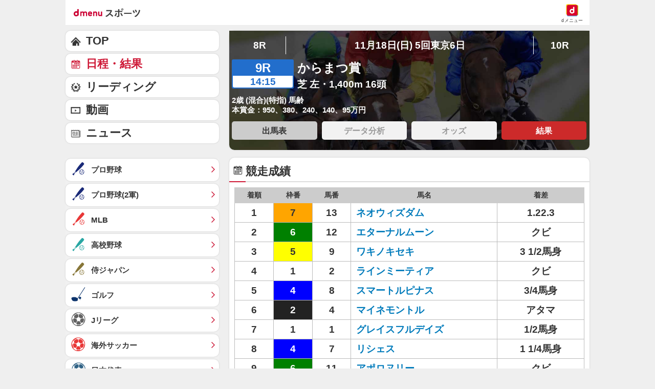

--- FILE ---
content_type: text/html; charset=UTF-8
request_url: https://sports.smt.docomo.ne.jp/keiba/result/race/2012111805050609/result.html
body_size: 18391
content:
<!DOCTYPE html>
<html lang="ja" class="">
<head prefix="og: http://ogp.me/ns# fb: http://ogp.me/ns/fb# website: http://ogp.me/ns/website#">
  <meta charset="utf-8">
  <script>
    /* --------------------------------------------------------
    // UA-CH用らくらくホン判定
    -------------------------------------------------------- */
    function uachRakurakuJudge(v){
        var rakuModels = ['F-12D', 'F-08E', 'F-06F', 'F-01L', 'F-09E', 'F-04J', 'F-03K', 'KY-51B'];
        for(var i=0; i<rakuModels.length; i++){
            if( v == rakuModels[i]){
                return true;
            }
        };
        return false;
    };

    /* --------------------------------------------------------
    // 特定のCookie情報を取得
    -------------------------------------------------------- */
    function getCookie (key) {
        var cookies = document.cookie;
        var cookiesArray = cookies.split(';');
        for (var tuple of cookiesArray){
            var strArray = tuple.split('=');
            var str = strArray[0];
            if (str.trim() == key) {
                str = strArray[1];
                return decodeURIComponent(str.trim());
            }
        }
        return false;
    }

    //らくらくホン判定(datalayer.push)
    var cookie_rakuraku = getCookie('Is_Rakuraku');
    var dataLayer_rakuraku = 'not_raku';
    if(cookie_rakuraku && cookie_rakuraku == 1){
        dataLayer_rakuraku = 'raku';
    }
    //console.log('[dataLayer_rakuraku]' + dataLayer_rakuraku);
    window.dataLayer = window.dataLayer || [];
    dataLayer.push({
        'dweb_user_template': dataLayer_rakuraku,
    });
</script>

<!-- Page hiding snippet (recommended) -->
<style>.async-hide { opacity: 0 !important} </style>
<script>
(function(a,s,y,n,c,h,i,d,e){s.className+=' '+y;
h.end=i=function(){s.className=s.className.replace(RegExp(' ?'+y),'')};
(a[n]=a[n]||[]).hide=h;setTimeout(function(){i();h.end=null},c);
})(window,document.documentElement,'async-hide','dataLayer',4000,{'GTM-WBVNW9':true});
</script>
<!-- Google Tag Manager -->
<script>(function(w,d,s,l,i){w[l]=w[l]||[];w[l].push({'gtm.start':
new Date().getTime(),event:'gtm.js'});var f=d.getElementsByTagName(s)[0],
j=d.createElement(s),dl=l!='dataLayer'?'&l='+l:'';j.async=true;j.src=
'https://www.googletagmanager.com/gtm.js?id='+i+dl;f.parentNode.insertBefore(j,f);
})(window,document,'script','dataLayer','GTM-WBVNW9');</script>
<!-- End Google Tag Manager -->
    
<script src="//sports.smt.docomo.ne.jp/js/rakuraku.js"></script>
<script src="//sports.smt.docomo.ne.jp//common_all/js/uach.js"></script>

<meta name="viewport" content="width=device-width,initial-scale=1.0">

<title>からまつ賞(2012年11月18日) レース結果｜スポーツ情報はdメニュースポーツ</title>

<meta name="description" content="中央競馬、からまつ賞のレース結果です。中央競馬を楽しむならｄメニュースポーツ！国内G1レースや海外競馬の直前情報、レース結果など最新ニュースを無料でご覧頂けます。">
<meta name="keywords" content="からまつ賞,出馬表,払戻金,結果,レース,中央競馬,ｄメニュー,ドコモ">
<!-- ogp -->
<meta property="og:title" content="からまつ賞(2012年11月18日) レース結果｜スポーツ情報はdメニュースポーツ">
<meta property="og:description" content="中央競馬、からまつ賞のレース結果です。中央競馬を楽しむならｄメニュースポーツ！国内G1レースや海外競馬の直前情報、レース結果など最新ニュースを無料でご覧頂けます。">
<meta property="og:image" content="https://sports.smt.docomo.ne.jp/img/icon_200.png">
<meta property="og:locale" content="ja_JP">
<meta property="og:site_name" content="dメニュースポーツ">
<meta property="og:type" content="article">
<meta property="og:url" content="https://sports.smt.docomo.ne.jp/keiba/result/race/2012111805050609/result.html">
<!-- facebook -->
<meta property="fb:app_id" content="213810622150936">
<!-- twitter -->
<meta name="twitter:card" content="summary">
<!-- myMagazine -->
<meta property="myMagTitle" content="からまつ賞(2012年11月18日) レース結果｜スポーツ情報はdメニュースポーツ">
<meta property="myMagBody" content="中央競馬、からまつ賞のレース結果です。中央競馬を楽しむならｄメニュースポーツ！国内G1レースや海外競馬の直前情報、レース結果など最新ニュースを無料でご覧頂けます。">
<meta property="myMagImg" content="https://sports.smt.docomo.ne.jp/img/icon_200.png">
<meta property="myMagDate" content="2025/03/19-10:26:28">

<link rel="canonical" href="https://sports.smt.docomo.ne.jp/keiba/result/race/2012111805050609/result.html">
  <link rel="stylesheet" type="text/css" href="//sports.smt.docomo.ne.jp/common_all/style/css/common.css" media="all">
	<link rel="stylesheet" type="text/css" href="/css/new_keiba.css" media="screen">
	<link rel="apple-touch-icon-precomposed" href="//sports.smt.docomo.ne.jp/common_all/img/icon.png">
  <link rel="shortcut icon" href="//sports.smt.docomo.ne.jp/common_all/img/favicon.ico">
</head>

<body class="g_result">
<!-- Google Tag Manager -->
<script>
    /* --------------------------------------------------------
    // UA-CH用らくらくホン判定
    -------------------------------------------------------- */
    function uachRakurakuJudge(v){
        var rakuModels = ['F-12D', 'F-08E', 'F-06F', 'F-01L', 'F-09E', 'F-04J', 'F-03K', 'KY-51B'];
        for(var i=0; i<rakuModels.length; i++){
            if( v == rakuModels[i]){
                return true;
            }
        };
        return false;
    };

    /* --------------------------------------------------------
    // 特定のCookie情報を取得
    -------------------------------------------------------- */
    function getCookie (key) {
        var cookies = document.cookie;
        var cookiesArray = cookies.split(';');
        for (var tuple of cookiesArray){
            var strArray = tuple.split('=');
            var str = strArray[0];
            if (str.trim() == key) {
                str = strArray[1];
                return decodeURIComponent(str.trim());
            }
        }
        return false;
    }

    //らくらくホン判定(datalayer.push)
    var cookie_rakuraku = getCookie('Is_Rakuraku');
    var dataLayer_rakuraku = 'not_raku';
    if(cookie_rakuraku && cookie_rakuraku == 1){
        dataLayer_rakuraku = 'raku';
    }
    //console.log('[dataLayer_rakuraku]' + dataLayer_rakuraku);
    window.dataLayer = window.dataLayer || [];
    dataLayer.push({
        'dweb_user_template': dataLayer_rakuraku,
    });
</script>

<!-- Google Tag Manager (noscript) -->
<noscript><iframe src="https://www.googletagmanager.com/ns.html?id=GTM-WBVNW9"
height="0" width="0" style="display:none;visibility:hidden"></iframe></noscript>
<!-- End Google Tag Manager (noscript) -->
<!-- /Google Tag Manager -->

<!--** wrapper start **-->
<div id="pagetop"></div>
<div id="wrapper_low">

	<!-- header -->
	<!-- JS無効時コメント -->
<noscript>
<div id="JSNG">
<p>dメニューを適切に表示するために、JavaScript設定をONにしてご利用ください。</p>
</div>
</noscript>
<!-- // JS無効時コメント -->
<!-- header -->
<header class="hed cf">
	<div id="HBG_button" class="hed_hbgBtn hbg_parts"><span class="hed_hbgBtn_inner f_item" data-dweb-click-specialtrack="btn_action" data-portalarea="header_hamburgermenu_001_open"></span></div>
	<h1 class="hed_logo"><a href="https://service.smt.docomo.ne.jp/portal/sports/index.html" data-portalarea="header_dmenusports_001"><span class="hed_logo_icn">dmenuスポーツ</span></a></h1>
	<div class="hed_icn_wrp">
		<a href="https://smt.docomo.ne.jp/" data-portalarea="header_dmenu_001">
			<span class="hed_top_icn">dmenu</span>
			<div class="hed_icn_txt_wrp">
				<span class="hed_icn_txt">dメニュー</span>
			</div>
		</a>
	</div>
</header>
<!-- /header -->

<nav class="genreSlider">
    <span class="arrow_left js-genreSlider-prev"></span>
    <div class="genreSlider__inner js-genreSlider">
                <ul>
            <li><a href="https://service.smt.docomo.ne.jp/portal/sports/index.html" data-portalarea="genreslider_sportstop_001">TOP</a></li>
            

        
        <li class="baseball_j ">
            <a href="https://service.smt.docomo.ne.jp/portal/sports/baseball_j/index.html" data-portalarea="genreslider_baseballfirst_001">
                プロ野球            </a>
        </li>
        
        
        <li class="baseball_m ">
            <a href="https://service.smt.docomo.ne.jp/portal/sports/baseball_m/index.html" data-portalarea="genreslider_mlb_001">
                MLB            </a>
        </li>
        
        
        <li class="golf ">
            <a href="https://service.smt.docomo.ne.jp/portal/sports/golf/index.html" data-portalarea="genreslider_golf_001">
                ゴルフ            </a>
        </li>
        
        
        <li class="sumo ">
            <a href="https://sumo.sports.smt.docomo.ne.jp/" data-portalarea="genreslider_sumo_001">
                大相撲            </a>
        </li>
        
        </ul>
        <ul id="genreListHNav">
            


        
        <li class="soccer_jp ">
            <a href="https://soccer.sports.smt.docomo.ne.jp/japan/" data-portalarea="genreslider_soccerjp_001">
                日本代表            </a>
        </li>
        

        
        <li class="keiba current">
            <a href="https://sports.smt.docomo.ne.jp/keiba/" data-portalarea="genreslider_keibacentral_001">
                中央競馬            </a>
        </li>
        

        
        <li class="figureskate ">
            <a href="https://service.smt.docomo.ne.jp/portal/sports/figureskate/index.html" data-portalarea="genreslider_figureskate_001">
                フィギュア            </a>
        </li>
        

        
        <li class="soccer_jl ">
            <a href="https://service.smt.docomo.ne.jp/portal/sports/soccer_jl/index.html" data-portalarea="genreslider_soccerjl_001">
                Jリーグ            </a>
        </li>
        

        
        <li class="tennis ">
            <a href="https://service.smt.docomo.ne.jp/portal/sports/tennis/index.html?kd_page=index" data-portalarea="genreslider_tennis_001">
                テニス            </a>
        </li>
        

        
        <li class="rugby ">
            <a href="https://sports.smt.docomo.ne.jp/rugby/" data-portalarea="genreslider_rugby_001">
                ラグビー            </a>
        </li>
        

        
        <li class="baseball_f ">
            <a href="https://service.smt.docomo.ne.jp/portal/sports/baseball_f/index.html" data-portalarea="genreslider_baseballsecond_001">
                プロ野球(2軍)            </a>
        </li>
        

        
        <li class="baseball_high ">
            <a href="https://service.smt.docomo.ne.jp/portal/sports/baseball_high/index.html" data-portalarea="genreslider_baseballhigh_001">
                高校野球            </a>
        </li>
        

        
        <li class="keiba_nar ">
            <a href="https://sports.smt.docomo.ne.jp/keiba/nar/" data-portalarea="genreslider_keibanar_001">
                地方競馬            </a>
        </li>
        

        
        <li class="baseball_samuraijp ">
            <a href="https://service.smt.docomo.ne.jp/portal/sports/baseball_samuraijp/index.html" data-portalarea="genreslider_baseballsamurai_001">
                侍ジャパン            </a>
        </li>
        

        
        <li class="basketball_nba ">
            <a href="https://sports.smt.docomo.ne.jp/basketball/nba/" data-portalarea="genreslider_basketballnba_001">
                NBA            </a>
        </li>
        

        
        <li class="soccer_w ">
            <a href="https://soccer.sports.smt.docomo.ne.jp/world/" data-portalarea="genreslider_soccerwl_001">
                海外サッカー            </a>
        </li>
        

        
        <li class="fight ">
            <a href="https://service.smt.docomo.ne.jp/portal/sports/fight/index.html" data-portalarea="genreslider_fight_001">
                格闘技            </a>
        </li>
        

        
        <li class="basketball ">
            <a href="https://sports.smt.docomo.ne.jp/basketball/" data-portalarea="genreslider_basketballjp_001">
                Bリーグ            </a>
        </li>
        

        
        <li class="student ">
            <a href="https://sports.smt.docomo.ne.jp/student/" data-portalarea="genreslider_student_001">
                学生スポーツ            </a>
        </li>
        

        
        <li class="volleyball ">
            <a href="https://service.smt.docomo.ne.jp/portal/sports/volleyball/index.html" data-portalarea="genreslider_volleyball_001">
                バレー            </a>
        </li>
        

        
        <li class="esports ">
            <a href="https://sports.smt.docomo.ne.jp/esports/" data-portalarea="genreslider_esports_001">
                eスポーツ            </a>
        </li>
        

        
        <li class="badminton ">
            <a href="https://sports.smt.docomo.ne.jp/badminton/" data-portalarea="genreslider_badminton_001">
                バドミントン            </a>
        </li>
        

        
        <li class="f1 ">
            <a href="https://sports.smt.docomo.ne.jp/f1/" data-portalarea="genreslider_f1_001">
                モーター            </a>
        </li>
        

        
        <li class="athletics ">
            <a href="https://service.smt.docomo.ne.jp/portal/sports/athletics/index.html" data-portalarea="genreslider_athletics_001">
                陸上            </a>
        </li>
        

        
        <li class="tabletennis ">
            <a href="https://sports.smt.docomo.ne.jp/tabletennis/" data-portalarea="genreslider_tabletennis_001">
                卓球            </a>
        </li>
        

        
        <li class="swimming ">
            <a href="https://sports.smt.docomo.ne.jp/swimming/" data-portalarea="genreslider_swimming_001">
                水泳            </a>
        </li>
        

        
        <li class="bicycle ">
            <a href="https://sports.smt.docomo.ne.jp/bicycle/" data-portalarea="genreslider_bicycle_001">
                自転車            </a>
        </li>
        

        
        <li class="winter ">
            <a href="https://sports.smt.docomo.ne.jp/winter/" data-portalarea="genreslider_winter_001">
                ウィンター            </a>
        </li>
        

        
        <li class="dosports ">
            <a href="https://sports.smt.docomo.ne.jp/dosports/" data-portalarea="genreslider_dosports_001">
                Doスポーツ            </a>
        </li>
        

        
        <li class="business ">
            <a href="https://sports.smt.docomo.ne.jp/business/" data-portalarea="genreslider_business_001">
                ビジネス            </a>
        </li>
        

        </ul>
    </div>
    <span class="arrow_right js-genreSlider-next"></span>
</nav>

<script type="text/javascript" src="/common_all/js/jquery-1.7.2.min.js"></script>
<script src="//cdn.jsdelivr.net/npm/js-cookie@2/src/js.cookie.min.js"></script>

<script>
        var sports = 'keiba';
    </script>

<script type="text/javascript" src="/common_all/js/commonFavorite.js"></script>
<!-- title -->
<!-- /title -->

<!-- ad header(現在非表示) -->
<!-- /ad header(現在非表示) -->

<!-- report -->
<!-- /report -->

<!-- pickup(TOPのみ) -->
<!--/ pickup(TOPのみ) -->

<!-- 特集バナー -->
<!-- /特集バナー -->

<!-- gnav -->
<!-- /gnav -->

<!-- infeed -->
<!-- /infeed -->

<!-- dazn_textlink -->
<!-- /dazn_textlink -->

  <!-- /header -->

	<section id="main_contents">

		<!--** サービス個別エリア start **-->
		<div id="main_column" class="keiba">

			<!-- レース情報 -->
			<section class="result result_kv">
				<section class="kv__box">

    <nav class="pagenation race_inning">
        <ul>
                                            <li class="pageBefore"><a href="/keiba/result/race/2012111805050608/result.html">8R</a></li>
                                        <li class="inning">11月18日(日) 5回東京6日</li>
                                    <li class="pageNext"><a href="/keiba/result/race/2012111805050610/result.html">10R</a></li>
                                </ul>
    </nav>
    
    <div class="race_detail_warp">
        <div class="race_detail clearfix">
            <div class="race_number_box">
                <span class="number">9R</span>
                <span class="time">14:15</span>
            </div>
            <div class="list_inn">
                <div class="race_title ">からまつ賞</div>
                <div class="race_data"> 芝 左・1,400m 16頭</div>
            </div>
        </div>
        <p class="text01">2歳 (混合)(特指) 馬齢</p>
        <p class="text02">本賞金：950、380、240、140、95万円</p>
    </div>

    <ul class="box_link link4_width clearfix">
		<li><a href="/keiba/result/race/2012111805050609/" data-portalarea="racetoggle_horse_001">出馬表</a></li>
	
		<li><a href="#" class="nolink">データ分析</a></li>
	
			<li><a href="#" class="nolink">オッズ</a></li>
	
			<li><a href="/keiba/result/race/2012111805050609/result.html" class="current" data-portalarea="racetoggle_result_001">結果</a></li>
	</ul>

				</section>
			</section>
			<!-- //レース情報 -->

<section class="result score">
  <h2 class="length">競走成績</h2>
	<div class="box_inner">
        <div class="table_wrap">
            <table class="racecard_table race_result">
            <tr>
              <th class="rank">着順</th>
              <th class="waku_number">枠番</th>
              <th class="horse_number">馬番</th>
              <th class="horse_name">馬名</th>
              <th class="margin">着差</th>
            </tr>
                <tr>
                <td>1</td>
                <td class="waku07">7</td>
                <td>13</td>
                <td><a href="/keiba/data/horse/2010104120/">ネオウィズダム</a></td>
                      <td>1.22.3</td>
              
            </tr>
                <tr>
                <td>2</td>
                <td class="waku06">6</td>
                <td>12</td>
                <td><a href="/keiba/data/horse/2010106414/">エターナルムーン</a></td>
                    <td>クビ</td>
            
            </tr>
                <tr>
                <td>3</td>
                <td class="waku05">5</td>
                <td>9</td>
                <td><a href="/keiba/data/horse/2010105992/">ワキノキセキ</a></td>
                    <td>3 1/2馬身</td>
            
            </tr>
                <tr>
                <td>4</td>
                <td class="waku01">1</td>
                <td>2</td>
                <td><a href="/keiba/data/horse/2010105298/">ラインミーティア</a></td>
                    <td>クビ</td>
            
            </tr>
                <tr>
                <td>5</td>
                <td class="waku04">4</td>
                <td>8</td>
                <td><a href="/keiba/data/horse/2010106459/">スマートルピナス</a></td>
                    <td>3/4馬身</td>
            
            </tr>
                <tr>
                <td>6</td>
                <td class="waku02">2</td>
                <td>4</td>
                <td><a href="/keiba/data/horse/2010101407/">マイネモントル</a></td>
                    <td>アタマ</td>
            
            </tr>
                <tr>
                <td>7</td>
                <td class="waku01">1</td>
                <td>1</td>
                <td><a href="/keiba/data/horse/2010103880/">グレイスフルデイズ</a></td>
                    <td>1/2馬身</td>
            
            </tr>
                <tr>
                <td>8</td>
                <td class="waku04">4</td>
                <td>7</td>
                <td><a href="/keiba/data/horse/2010102501/">リシェス</a></td>
                    <td>1 1/4馬身</td>
            
            </tr>
                <tr>
                <td>9</td>
                <td class="waku06">6</td>
                <td>11</td>
                <td><a href="/keiba/data/horse/2010100472/">アポロヌリー</a></td>
                    <td>クビ</td>
            
            </tr>
                <tr>
                <td>10</td>
                <td class="waku07">7</td>
                <td>14</td>
                <td><a href="/keiba/data/horse/2010102775/">ショウナンアンカー</a></td>
                    <td>1 1/4馬身</td>
            
            </tr>
                <tr>
                <td>11</td>
                <td class="waku02">2</td>
                <td>3</td>
                <td><a href="/keiba/data/horse/2010100026/">エフティチャーミー</a></td>
                    <td>1馬身</td>
            
            </tr>
                <tr>
                <td>12</td>
                <td class="waku08">8</td>
                <td>16</td>
                <td><a href="/keiba/data/horse/2010100435/">ベラベラ</a></td>
                    <td>クビ</td>
            
            </tr>
                <tr>
                <td>13</td>
                <td class="waku05">5</td>
                <td>10</td>
                <td><a href="/keiba/data/horse/2010101401/">インティワタナ</a></td>
                    <td>クビ</td>
            
            </tr>
                <tr>
                <td>14</td>
                <td class="waku08">8</td>
                <td>15</td>
                <td><a href="/keiba/data/horse/2010104332/">マヒナズヒル</a></td>
                    <td>1 1/2馬身</td>
            
            </tr>
                <tr>
                <td>15</td>
                <td class="waku03">3</td>
                <td>5</td>
                <td><a href="/keiba/data/horse/2010104938/">レオハイタッチ</a></td>
                    <td>クビ</td>
            
            </tr>
                <tr>
                <td>16</td>
                <td class="waku03">3</td>
                <td>6</td>
                <td><a href="/keiba/data/horse/2010100274/">リアリティー</a></td>
                    <td>3/4馬身</td>
            
            </tr>
          </table>
        </div>

	</div>
</section>


<section class="result time">
	<h2 class="length">払戻金</h2>
	<div class="box_inner">
		<table class="racecard_table cash_back">
  <tr>
    <th>種類</th>
    <th>馬番</th>
    <th>金額</th>
    <!--<th>人気</th>-->
  </tr>

  <tr>
    <td rowspan="1" class="category_name">単勝</td>
    <td>13</td>
    <td>470円</td>
    <!--<td></td>-->
  </tr>
  <tr>
    <td rowspan="3" class="category_name">複勝</td>
    <td>13</td>
    <td>180円</td>
    <!--<td></td>-->
  </tr>
  <tr>
    <td>12</td>
    <td>210円</td>
    <!--<td></td>-->
  </tr>
  <tr>
    <td>9</td>
    <td>180円</td>
    <!--<td></td>-->
  </tr>
  <tr>
    <td rowspan="1" class="category_name">枠連</td>
    <td>6-7</td>
    <td>1,570円</td>
    <!--<td></td>-->
  </tr>
  <tr>
    <td rowspan="1" class="category_name">馬連</td>
    <td>12-13</td>
    <td>1,500円</td>
    <!--<td></td>-->
  </tr>
  <tr>
    <td rowspan="3" class="category_name">ワイド</td>
    <td>12-13</td>
    <td>690円</td>
    <!--<td></td>-->
  </tr>
  <tr>
    <td>9-13</td>
    <td>570円</td>
    <!--<td></td>-->
  </tr>
  <tr>
    <td>9-12</td>
    <td>700円</td>
    <!--<td></td>-->
  </tr>
  <tr>
    <td rowspan="1" class="category_name">馬単</td>
    <td>13-12</td>
    <td>2,590円</td>
    <!--<td></td>-->
  </tr>
  <tr>
    <td rowspan="1" class="category_name">3連複</td>
    <td>9-12-13</td>
    <td>2,400円</td>
    <!--<td></td>-->
  </tr>
  <tr>
    <td rowspan="1" class="category_name">3連単</td>
    <td>13-12-9</td>
    <td>12,900円</td>
    <!--<td></td>-->
  </tr>
</table>
	</div>
</section>

<!-- ミドル広告 -->
<aside class="ad_middle_area">
<script>
	
	var agent = navigator.userAgent;

	// アプリ
	if (/dmenuSportsApp/.test(agent)) {
		// iphone
		if (/iPhone/.test(agent)) {
			if (window.innerWidth < 769) {
				// document.writeln('<div data-allox-placement="54b0169fsTHP"></div><scr' + 'ipt async="async" src="//alxc.addlv.smt.docomo.ne.jp/p/54b0169fsTHP.js"></scr' + 'ipt>');
				console.log("ミドル_iPhone_アプリ_1カラム_disabled");
			} else {
				console.log("ミドル_iPhone_アプリ_2カラム_disabled");
			}
		// iPad and Macintosh
		} else if (/iPad/.test(agent) || /Macintosh/.test(agent)) {
			if (window.innerWidth < 769) {
				console.log("ミドル_iPad_アプリ_1カラム_disabled");
			} else {
				console.log("ミドル_iPad_アプリ_2カラム_disabled");
			}
		// rakuraku
		} else if (/rakurakuPhone/.test(document.documentElement.getAttribute('class'))) {
			if (window.innerWidth < 769) {
				console.log("ミドル_rakuraku_アプリ_1カラム_disabled");
			} else {
				console.log("ミドル_rakuraku_アプリ_2カラム_disabled");
			}
		// android and pc
		} else {
			if (window.innerWidth < 769) {
				// document.writeln('<div data-allox-placement="54b0169fsTHP"></div><scr' + 'ipt async="async" src="//alxc.addlv.smt.docomo.ne.jp/p/54b0169fsTHP.js"></scr' + 'ipt>');
				console.log("ミドル_android_アプリ_1カラム_disabled");
			} else {
				console.log("ミドル_android_アプリ_2カラム_disabled");
			}		
		}
	}else{
		if( agent.indexOf("Android") > 0 && parseFloat(agent.slice(agent.indexOf('Android')+8)) >= 7 ){
			var cookie = getCookie('Is_Rakuraku');
			if(cookie !== 'false'){
				if(cookie == 1){
					if (window.innerWidth < 769) {
						document.writeln('<div data-allox-placement="06495291hsUA"></div><scr' + 'ipt async="async" src="//alxc.addlv.smt.docomo.ne.jp/p/06495291hsUA.js"></scr' + 'ipt>');
						console.log("ミドル_rakuraku_ブラウザ_1カラム_enable");
					} else {
						console.log("ミドル_rakuraku_ブラウザ_2カラム_disabled");
					}
				} else {
					// android
					if (window.innerWidth < 769) {
						document.writeln('<div data-allox-placement="8136f673r27q"></div><scr' + 'ipt async="async" src="//alxc.addlv.smt.docomo.ne.jp/p/8136f673r27q.js"></scr' + 'ipt>');
						console.log("ミドル_android_ブラウザ_1カラム_enable");
					} else {
						console.log("ミドル_android_ブラウザ_2カラム_disabled");
					}
				}
			}else{
				// rakuraku
				if (/rakurakuPhone/.test(document.documentElement.getAttribute('class'))) {
					if (window.innerWidth < 769) {
						document.writeln('<div data-allox-placement="06495291hsUA"></div><scr' + 'ipt async="async" src="//alxc.addlv.smt.docomo.ne.jp/p/06495291hsUA.js"></scr' + 'ipt>');
						console.log("ミドル_rakuraku_ブラウザ_1カラム_enable");
					} else {
						console.log("ミドル_rakuraku_ブラウザ_2カラム_disabled");
					}
				// android
				} else {
					if (window.innerWidth < 769) {
						document.writeln('<div data-allox-placement="8136f673r27q"></div><scr' + 'ipt async="async" src="//alxc.addlv.smt.docomo.ne.jp/p/8136f673r27q.js"></scr' + 'ipt>');
						console.log("ミドル_android_ブラウザ_1カラム_enable");
					} else {
						console.log("ミドル_android_ブラウザ_2カラム_disabled");
					}
				}
			}
		} else {
			// iphone
			if (/iPhone/.test(agent)) {
				if (window.innerWidth < 769) {
					document.writeln('<div data-allox-placement="8136f673r27q"></div><scr' + 'ipt async="async" src="//alxc.addlv.smt.docomo.ne.jp/p/8136f673r27q.js"></scr' + 'ipt>');
					console.log("ミドル_iPhone_ブラウザ_1カラム_enable");
				} else {
					document.writeln('<div data-allox-placement="8136f673r27q"></div><scr' + 'ipt async="async" src="//alxc.addlv.smt.docomo.ne.jp/p/8136f673r27q.js"></scr' + 'ipt>');
					console.log("ミドル_iPhone_ブラウザ_2カラム_enable");
				}
			}
			// iPad and Macintosh
			else if (/iPad/.test(agent) || /Macintosh/.test(agent)) {
				if (window.innerWidth < 769) {
					console.log("ミドル_iPad_ブラウザ_1カラム_disabled");
				} else {
					console.log("ミドル_iPad_ブラウザ_2カラム_disabled");
				}
			}
			// rakuraku
			else if (/rakurakuPhone/.test(document.documentElement.getAttribute('class'))) {
				if (window.innerWidth < 769) {
					document.writeln('<div data-allox-placement="06495291hsUA"></div><scr' + 'ipt async="async" src="//alxc.addlv.smt.docomo.ne.jp/p/06495291hsUA.js"></scr' + 'ipt>');
					console.log("ミドル_rakuraku_ブラウザ_1カラム_enable");
				} else {
					console.log("ミドル_rakuraku_ブラウザ_2カラム_disabled");
				}
			}
			// android and pc
			else {
				if (window.innerWidth < 769) {
					document.writeln('<div data-allox-placement="8136f673r27q"></div><scr' + 'ipt async="async" src="//alxc.addlv.smt.docomo.ne.jp/p/8136f673r27q.js"></scr' + 'ipt>');
					console.log("ミドル_android_ブラウザ_1カラム_enable");
				} else {
					console.log("ミドル_android_ブラウザ_2カラム_disabled");
				}
			}
		}
	}

</script>
</aside>
<!-- /ミドル広告 -->



			<!-- メインカラムボトム -->
			
	
	
	<!-- copyright -->
<section id="notice" class="copyright">
<h3>注意事項</h3>
<p>
    結果・成績・オッズなどのデータは、必ず主催者発行のものと照合し確認してください。
    <br>
    本サイトのページ上に掲載されている情報の内容に関しては万全を期しておりますが、その内容の正確性および安全性を保証するものではありません。
    当該情報に基づいて被ったいかなる損害についても、株式会社NTTドコモおよび情報提供者は一切の責任を負いかねます。
</p>
</section>

<!-- /コラミィ -->			<!-- /メインカラムボトム -->

		</div>
		<!-- /#main_column -->

		<!--** サービス個別エリア end **-->

		<!-- side -->
		<section id="side_column">
  
<!-- gnav -->
  <nav class="gnav">
    <script>
    var agent = navigator.userAgent;

    // アプリ
    if (/dmenuSportsApp/.test(agent)) {
        // iphone
        if (/iPhone/.test(agent)) {
            if (window.innerWidth < 769) {
                document.writeln('<div class="adv_bottom" data-allox-placement="92babbccJdM1"></div><scr' + 'ipt async="async" src="//alxc.addlv.smt.docomo.ne.jp/p/92babbccJdM1.js"></scr' + 'ipt>');
                console.log("オーバーレイ広告_iPhone_アプリ_1カラム_enable");
            } else {
                console.log("オーバーレイ広告_iPhone_アプリ_2カラム_disabled");
            }
        // iPad and Macintosh
        } else if (/iPad/.test(agent) || /Macintosh/.test(agent)) {
            if (window.innerWidth < 769) {
                console.log("オーバーレイ広告_iPad_アプリ_1カラム_disabled");
            } else {
                console.log("オーバーレイ広告_iPad_アプリ_2カラム_disabled");
            }
        // rakuraku
        } else if (/rakurakuPhone/.test(document.documentElement.getAttribute('class'))) {
            if (window.innerWidth < 769) {
                console.log("オーバーレイ広告_rakuraku_アプリ_1カラム_disabled");
            } else {
                console.log("オーバーレイ広告_rakuraku_アプリ_2カラム_disabled");
            }
        // android and pc
        } else {
            if (window.innerWidth < 769) {
                document.writeln('<div class="adv_bottom" data-allox-placement="92babbccJdM1"></div><scr' + 'ipt async="async" src="//alxc.addlv.smt.docomo.ne.jp/p/92babbccJdM1.js"></scr' + 'ipt>');
                console.log("オーバーレイ広告_android_アプリ_1カラム_enable");
            } else {
                console.log("オーバーレイ広告_android_アプリ_2カラム_disabled");
            }
        }
    } else {
		if( agent.indexOf("Android") > 0 && parseFloat(agent.slice(agent.indexOf('Android')+8)) >= 7 ){
			var cookie = getCookie('Is_Rakuraku');
			if(cookie !== 'false'){
				if(cookie == 1){
                    if (window.innerWidth < 769) {
                        console.log("オーバーレイ広告_rakuraku_ブラウザ_1カラム_disabled");
                    } else {
                        console.log("オーバーレイ広告_rakuraku_ブラウザ_2カラム_disabled");
                    }
                // android
                } else {
                    if (window.innerWidth < 769) {
                        document.writeln('<div class="adv_bottom" data-allox-placement="e3122574Bjp1"></div><scr' + 'ipt async="async" src="//alxc.addlv.smt.docomo.ne.jp/p/e3122574Bjp1.js"></scr' + 'ipt>');
                        console.log("オーバーレイ広告_android_ブラウザ_1カラム_enable");
                    } else {
                        console.log("オーバーレイ広告_android_ブラウザ_2カラム_disabled");
                    }
                }
            }else{
                // rakuraku
                if (/rakurakuPhone/.test(document.documentElement.getAttribute('class'))) {
                    if (window.innerWidth < 769) {
                        console.log("オーバーレイ広告_rakuraku_ブラウザ_1カラム_disabled");
                    } else {
                        console.log("オーバーレイ広告_rakuraku_ブラウザ_2カラム_disabled");
                    }
                // android
                } else {
                    if (window.innerWidth < 769) {
                        document.writeln('<div class="adv_bottom" data-allox-placement="e3122574Bjp1"></div><scr' + 'ipt async="async" src="//alxc.addlv.smt.docomo.ne.jp/p/e3122574Bjp1.js"></scr' + 'ipt>');
                        console.log("オーバーレイ広告_android_ブラウザ_1カラム_enable");
                    } else {
                        console.log("オーバーレイ広告_android_ブラウザ_2カラム_disabled");
                    }
                }
            }
        } else {
            // iphone
            if (/iPhone/.test(agent)) {
                document.writeln('<div class="adv_bottom" data-allox-placement="e3122574Bjp1"></div><scr' + 'ipt async="async" src="//alxc.addlv.smt.docomo.ne.jp/p/e3122574Bjp1.js"></scr' + 'ipt>');
                if (window.innerWidth < 769) {
                    console.log("オーバーレイ広告_iPhone_ブラウザ_1カラム_enable");
                } else {
                    console.log("オーバーレイ広告_iPhone_ブラウザ_2カラム_enable");
                }
            }

            // iPad and Macintosh
            else if (/iPad/.test(agent) || /Macintosh/.test(agent)) {
                if (window.innerWidth < 769) {
                    console.log("オーバーレイ広告_iPad_ブラウザ_1カラム_disabled");
                } else {
                    console.log("オーバーレイ広告_iPad_ブラウザ_2カラム_disabled");
                }
            }

            // rakuraku
            else if (/rakurakuPhone/.test(document.documentElement.getAttribute('class'))) {
                if (window.innerWidth < 769) {
                    console.log("オーバーレイ広告_rakuraku_ブラウザ_1カラム_disabled");
                } else {
                    console.log("オーバーレイ広告_rakuraku_ブラウザ_2カラム_disabled");
                }
            }

            // android and pc
            else {
                if (window.innerWidth < 769) {
                    document.writeln('<div class="adv_bottom" data-allox-placement="e3122574Bjp1"></div><scr' + 'ipt async="async" src="//alxc.addlv.smt.docomo.ne.jp/p/e3122574Bjp1.js"></scr' + 'ipt>');
                    console.log("オーバーレイ広告_android_ブラウザ_1カラム_enable");
                } else {
                    console.log("オーバーレイ広告_android_ブラウザ_2カラム_disabled");
                }
            }
        }
    }
</script>
    <ul class="clearfix col5">
      <li class="g_top current"><a href="/keiba/" data-portalarea="footermenu_top_001">TOP</a></li>
      <li class="g_result"><a href="/keiba/schedule/all/#thisweek" data-portalarea="footermenu_calender_001">日程・結果</a></li>
      <li class="g_standing"><a href="/keiba/stats/" data-portalarea="footermenu_leading_001">リーディング</a></li>
      <!--
      <li class="g_team"><a href="/keiba/search/" data-portalarea="footermenu_datebase_001">データベース</a></li>
      -->
      <li class="g_movie"><a href="/keiba/movie/" data-portalarea="footermenu_movie_001">動画</a></li>
      <li class="g_news"><a href="/keiba/news/" data-portalarea="footermenu_news_001">ニュース</a></li>
    </ul>
  </nav>
<!-- /gnav --> 

<!-- サイド広告 -->
<aside class="ad_side_middle_area">
<script>
	
	var agent = navigator.userAgent;

	// アプリ
	if (/dmenuSportsApp/.test(agent)) {
		// iphone
		if (/iPhone/.test(agent)) {
			if (window.innerWidth < 769) {
				console.log("サイドミドル_iPhone_アプリ_1カラム_disabled");
			} else {
				console.log("サイドミドル_iPhone_アプリ_2カラム_disabled");
			}
		// iPad and Macintosh
		} else if (/iPad/.test(agent) || /Macintosh/.test(agent)) {
			if (window.innerWidth < 769) {
				console.log("サイドミドル_iPad_アプリ_1カラム_disabled");
			} else {
				console.log("サイドミドル_iPad_アプリ_2カラム_disabled");
			}
		// rakuraku
		} else if (/rakurakuPhone/.test(document.documentElement.getAttribute('class'))) {
			if (window.innerWidth < 769) {
				console.log("サイドミドル_rakuraku_アプリ_1カラム_disabled");
			} else {
				console.log("サイドミドル_rakuraku_アプリ_2カラム_disabled");
			}
		// android and pc
		} else {
			if (window.innerWidth < 769) {
				console.log("サイドミドル_android_アプリ_1カラム_disabled");
			} else {
				console.log("サイドミドル_android_アプリ_2カラム_disabled");
			}		
		}
	}else{
		if( agent.indexOf("Android") > 0 && parseFloat(agent.slice(agent.indexOf('Android')+8)) >= 7 ){
			var cookie = getCookie('Is_Rakuraku');
			if(cookie !== 'false'){
				if(cookie == 1){
					if (window.innerWidth < 769) {
						console.log("サイドミドル_rakuraku_ブラウザ_1カラム_disabled");
					} else {
						document.writeln('<div data-allox-placement="06495291hsUA"></div><scr' + 'ipt async="async" src="//alxc.addlv.smt.docomo.ne.jp/p/06495291hsUA.js"></scr' + 'ipt>');
						console.log("サイドミドル_rakuraku_ブラウザ_2カラム_enable");
					}
				// android
				} else {
					if (window.innerWidth < 769) {
						console.log("サイドミドル_android_ブラウザ_1カラム_disabled");
					} else {
						document.writeln('<div data-allox-placement="8136f673r27q"></div><scr' + 'ipt async="async" src="//alxc.addlv.smt.docomo.ne.jp/p/8136f673r27q.js"></scr' + 'ipt>');
						console.log("サイドミドル_android_ブラウザ_2カラム_enable");
					}
				}
			}else{
				// rakuraku
				if (/rakurakuPhone/.test(document.documentElement.getAttribute('class'))) {
					if (window.innerWidth < 769) {
						console.log("サイドミドル_rakuraku_ブラウザ_1カラム_disabled");
					} else {
						document.writeln('<div data-allox-placement="06495291hsUA"></div><scr' + 'ipt async="async" src="//alxc.addlv.smt.docomo.ne.jp/p/06495291hsUA.js"></scr' + 'ipt>');
						console.log("サイドミドル_rakuraku_ブラウザ_2カラム_enable");
					}
				// android
				} else {
					if (window.innerWidth < 769) {
						console.log("サイドミドル_android_ブラウザ_1カラム_disabled");
					} else {
						document.writeln('<div data-allox-placement="8136f673r27q"></div><scr' + 'ipt async="async" src="//alxc.addlv.smt.docomo.ne.jp/p/8136f673r27q.js"></scr' + 'ipt>');
						console.log("サイドミドル_android_ブラウザ_2カラム_enable");
					}
				}
			}
		} else {
			// iphone
			if (/iPhone/.test(agent)) {
				if (window.innerWidth < 769) {
					console.log("サイドミドル_iPhone_ブラウザ_1カラム_disabled");
				} else {
					console.log("サイドミドル_iPhone_ブラウザ_2カラム_disabled");
				}
			}
			// iPad and Macintosh
			else if (/iPad/.test(agent) || /Macintosh/.test(agent)) {
				if (window.innerWidth < 769) {
					console.log("サイドミドル_iPad_ブラウザ_1カラム_disabled");
				} else {
					document.writeln('<div data-allox-placement="8136f673r27q"></div><scr' + 'ipt async="async" src="//alxc.addlv.smt.docomo.ne.jp/p/8136f673r27q.js"></scr' + 'ipt>');
					console.log("サイドミドル_iPad_ブラウザ_2カラム_enable");
				}
			}
			// rakuraku
			else if (/rakurakuPhone/.test(document.documentElement.getAttribute('class'))) {
				if (window.innerWidth < 769) {
					console.log("サイドミドル_rakuraku_ブラウザ_1カラム_disabled");
				} else {
					document.writeln('<div data-allox-placement="06495291hsUA"></div><scr' + 'ipt async="async" src="//alxc.addlv.smt.docomo.ne.jp/p/06495291hsUA.js"></scr' + 'ipt>');
					console.log("サイドミドル_rakuraku_ブラウザ_2カラム_enable");
				}
			}
			// android
			else if (/Android/.test(agent)) {
				if (window.innerWidth < 769) {
					console.log("サイドミドル_android_ブラウザ_1カラム_disabled");
				} else {
					document.writeln('<div data-allox-placement="8136f673r27q"></div><scr' + 'ipt async="async" src="//alxc.addlv.smt.docomo.ne.jp/p/8136f673r27q.js"></scr' + 'ipt>');
					console.log("サイドミドル_android_ブラウザ_2カラム_enable");
				}
			}
			// pc
			else {
				if (window.innerWidth < 769) {
					console.log("サイドミドル_pc_ブラウザ_1カラム_disabled");
				} else {
					console.log("サイドミドル_pc_ブラウザ_2カラム_disabled");
				}
			}
		}
	}

</script>
</aside><!-- /サイド広告 -->

<!-- 特集バナー -->
<!-- // 特集バナー -->

<!-- emmaトピックス -->
<div id="d3pdiv_widget_5" ></div>
<!-- // emmaトピックス -->

<!-- 相互リンク -->
<section id="genreNav" class="genre_box tile">
    <h2>競技一覧</h2>
    <nav class="gnav_new gnav-all-sports">
<ul class="clm-4 onMenu">
<li class="baseball_j"><a href="//baseball.sports.smt.docomo.ne.jp/?utm_content=tile_menu" data-portalarea="genrelist_baseballfirst_001"><span class="genre">プロ野球</span></a></li>
<li class="baseball_j"><a href="//baseball.sports.smt.docomo.ne.jp/farm/?utm_content=tile_menu" data-portalarea="genrelist_baseballsecond_001"><span class="genre">プロ野球(2軍)</span></a></li>
<li class="baseball_m"><a href="https://service.smt.docomo.ne.jp/portal/sports/baseball_m/index.html?utm_content=tile_menu" data-portalarea="genrelist_mlb_001"><span class="genre">MLB</span></a></li>
<li class="baseball_high"><a href="https://service.smt.docomo.ne.jp/portal/sports/baseball_high/index.html?utm_content=tile_menu" data-portalarea="genrelist_baseballhigh_001"><span class="genre">高校野球</span></a></li>
<li class="baseball_samuraijp"><a href="https://service.smt.docomo.ne.jp/portal/sports/baseball_samuraijp/index.html?utm_content=tile_menu" data-portalarea="genrelist_baseballsamurai_001"><span class="genre">侍ジャパン</span></a></li>
<li class="golf"><a href="https://service.smt.docomo.ne.jp/portal/sports/golf/index.html?utm_content=tile_menu&kd_page=index" data-portalarea="genrelist_golf_001"><span class="genre">ゴルフ</span></a></li>
<li class="soccer_jl"><a href="https://service.smt.docomo.ne.jp/portal/sports/soccer_jl/index.html?utm_content=tile_menu" data-portalarea="genrelist_soccerjl_001"><span class="genre">Jリーグ</span></a></li>
<li class="soccer_w"><a href="//soccer.sports.smt.docomo.ne.jp/world/?utm_content=tile_menu" data-portalarea="genrelist_soccerwl_001"><span class="genre">海外サッカー</span></a></li>
<li class="soccer_jp"><a href="//soccer.sports.smt.docomo.ne.jp/japan/?utm_content=tile_menu" data-portalarea="genrelist_soccerjp_001"><span class="genre">日本代表</span></a></li>
<li class="tennis"><a href="https://service.smt.docomo.ne.jp/portal/sports/tennis/index.html?utm_content=tile_menu&kd_page=index" data-portalarea="genrelist_tennis_001"><span class="genre">テニス</span></a></li>
<li class="sumo"><a href="//sumo.sports.smt.docomo.ne.jp/?utm_content=tile_menu" data-portalarea="genrelist_sumo_001"><span class="genre">大相撲</span></a></li>
<li class="basketball"><a href="//sports.smt.docomo.ne.jp/basketball/?utm_content=tile_menu" data-portalarea="genrelist_basketballjp_001"><span class="genre">Bリーグ</span></a></li>
<li class="basketball_nba"><a href="//sports.smt.docomo.ne.jp/basketball/nba/?utm_content=tile_menu" data-portalarea="genrelist_basketballnba_001"><span class="genre">NBA</span></a></li>
<li class="rugby"><a href="//sports.smt.docomo.ne.jp/rugby/?utm_content=tile_menu" data-portalarea="genrelist_rugby_001"><span class="genre">ラグビー</span></a></li>
<li class="keiba"><a href="//sports.smt.docomo.ne.jp/keiba/?utm_content=tile_menu" data-portalarea="genrelist_keibacentral_001"><span class="genre">中央競馬</span></a></li>
<li class="keiba_nar"><a href="//sports.smt.docomo.ne.jp/keiba/nar/?utm_content=tile_menu" data-portalarea="genrelist_keibanar_001"><span class="genre">地方競馬</span></a></li>
<li class="tabletennis"><a href="//sports.smt.docomo.ne.jp/tabletennis/?utm_content=tile_menu" data-portalarea="genrelist_tabletennis_001"><span class="genre">卓球</span></a></li>
<li class="volleyball"><a href="https://service.smt.docomo.ne.jp/portal/sports/volleyball/index.html?utm_content=tile_menu" data-portalarea="genrelist_volleyball_001"><span class="genre">バレー</span></a></li>
<li class="fight"><a href="https://service.smt.docomo.ne.jp/portal/sports/fight/index.html?utm_content=tile_menu" data-portalarea="genrelist_fight_001"><span class="genre">格闘技</span></a></li>
<li class="badminton"><a href="//sports.smt.docomo.ne.jp/badminton/?utm_content=tile_menu" data-portalarea="genrelist_badminton_001"><span class="genre">バドミントン</span></a></li>
<li class="f1"><a href="//sports.smt.docomo.ne.jp/f1/?utm_content=tile_menu" data-portalarea="genrelist_f1_001"><span class="genre">モーター</span></a></li>
<li class="figureskate"><a href="https://service.smt.docomo.ne.jp/portal/sports/figureskate/index.html?utm_content=tile_menu" data-portalarea="genrelist_figureskate_001"><span class="genre">フィギュア</span></a></li>
<li class="winter"><a href="//sports.smt.docomo.ne.jp/winter/?utm_content=tile_menu" data-portalarea="genrelist_winter_001"><span class="genre">ウィンター</span></a></li>
<li class="athletics"><a href="https://service.smt.docomo.ne.jp/portal/sports/athletics/index.html?utm_content=tile_menu" data-portalarea="genrelist_athletics_001"><span class="genre">陸上</span></a></li>
<li class="swimming"><a href="//sports.smt.docomo.ne.jp/swimming/?utm_content=tile_menu" data-portalarea="genrelist_swimming_001"><span class="genre">水泳</span></a></li>
<li class="bicycle"><a href="//sports.smt.docomo.ne.jp/bicycle/?utm_content=tile_menu" data-portalarea="genrelist_bicycle_001"><span class="genre">自転車</span></a></li>
<li class="student"><a href="//sports.smt.docomo.ne.jp/student/?utm_content=tile_menu" data-portalarea="genrelist_student_001"><span class="genre">学生スポーツ</span></a></li>
<li class="dosports"><a href="//sports.smt.docomo.ne.jp/dosports/?utm_content=tile_menu" data-portalarea="genrelist_dosports_001"><span class="genre">Doスポーツ</span></a></li>
<li class="business"><a href="//sports.smt.docomo.ne.jp/business/?utm_content=tile_menu" data-portalarea="genrelist__business_001"><span class="genre">ビジネス</span></a></li>
<li class="esports"><a href="//sports.smt.docomo.ne.jp/esports/?utm_content=tile_menu" data-portalarea="genrelist_esports_001"><span class="genre">eスポーツ</span></a></li>
</ul>
<!--<div class="nav_btn"><a></a></div>-->
</nav></section>
<!-- /相互リンク -->

<!-- 特集バナー -->
<!-- // 特集バナー -->

<!-- サイド広告 -->
<aside class="ad_side_middle_area">
<script>
	
	var agent = navigator.userAgent;

	// アプリ
	if (/dmenuSportsApp/.test(agent)) {
		// iphone
		if (/iPhone/.test(agent)) {
			if (window.innerWidth < 769) {
				console.log("サイドミドル_iPhone_アプリ_1カラム_disabled");
			} else {
				console.log("サイドミドル_iPhone_アプリ_2カラム_disabled");
			}
		// iPad and Macintosh
		} else if (/iPad/.test(agent) || /Macintosh/.test(agent)) {
			if (window.innerWidth < 769) {
				console.log("サイドミドル_iPad_アプリ_1カラム_disabled");
			} else {
				console.log("サイドミドル_iPad_アプリ_2カラム_disabled");
			}
		// rakuraku
		} else if (/rakurakuPhone/.test(document.documentElement.getAttribute('class'))) {
			if (window.innerWidth < 769) {
				console.log("サイドミドル_rakuraku_アプリ_1カラム_disabled");
			} else {
				console.log("サイドミドル_rakuraku_アプリ_2カラム_disabled");
			}
		// android and pc
		} else {
			if (window.innerWidth < 769) {
				console.log("サイドミドル_android_アプリ_1カラム_disabled");
			} else {
				console.log("サイドミドル_android_アプリ_2カラム_disabled");
			}		
		}
	}else{
		if( agent.indexOf("Android") > 0 && parseFloat(agent.slice(agent.indexOf('Android')+8)) >= 7 ){
			var cookie = getCookie('Is_Rakuraku');
			if(cookie !== 'false'){
				if(cookie == 1){
					if (window.innerWidth < 769) {
						console.log("サイドミドル_rakuraku_ブラウザ_1カラム_disabled");
					} else {
						document.writeln('<div data-allox-placement="06495291hsUA"></div><scr' + 'ipt async="async" src="//alxc.addlv.smt.docomo.ne.jp/p/06495291hsUA.js"></scr' + 'ipt>');
						console.log("サイドミドル_rakuraku_ブラウザ_2カラム_enable");
					}
				// android
				} else {
					if (window.innerWidth < 769) {
						console.log("サイドミドル_android_ブラウザ_1カラム_disabled");
					} else {
						document.writeln('<div data-allox-placement="8136f673r27q"></div><scr' + 'ipt async="async" src="//alxc.addlv.smt.docomo.ne.jp/p/8136f673r27q.js"></scr' + 'ipt>');
						console.log("サイドミドル_android_ブラウザ_2カラム_enable");
					}
				}
			}else{
				// rakuraku
				if (/rakurakuPhone/.test(document.documentElement.getAttribute('class'))) {
					if (window.innerWidth < 769) {
						console.log("サイドミドル_rakuraku_ブラウザ_1カラム_disabled");
					} else {
						document.writeln('<div data-allox-placement="06495291hsUA"></div><scr' + 'ipt async="async" src="//alxc.addlv.smt.docomo.ne.jp/p/06495291hsUA.js"></scr' + 'ipt>');
						console.log("サイドミドル_rakuraku_ブラウザ_2カラム_enable");
					}
				// android
				} else {
					if (window.innerWidth < 769) {
						console.log("サイドミドル_android_ブラウザ_1カラム_disabled");
					} else {
						document.writeln('<div data-allox-placement="8136f673r27q"></div><scr' + 'ipt async="async" src="//alxc.addlv.smt.docomo.ne.jp/p/8136f673r27q.js"></scr' + 'ipt>');
						console.log("サイドミドル_android_ブラウザ_2カラム_enable");
					}
				}
			}
		} else {
			// iphone
			if (/iPhone/.test(agent)) {
				if (window.innerWidth < 769) {
					console.log("サイドミドル_iPhone_ブラウザ_1カラム_disabled");
				} else {
					console.log("サイドミドル_iPhone_ブラウザ_2カラム_disabled");
				}
			}
			// iPad and Macintosh
			else if (/iPad/.test(agent) || /Macintosh/.test(agent)) {
				if (window.innerWidth < 769) {
					console.log("サイドミドル_iPad_ブラウザ_1カラム_disabled");
				} else {
					document.writeln('<div data-allox-placement="8136f673r27q"></div><scr' + 'ipt async="async" src="//alxc.addlv.smt.docomo.ne.jp/p/8136f673r27q.js"></scr' + 'ipt>');
					console.log("サイドミドル_iPad_ブラウザ_2カラム_enable");
				}
			}
			// rakuraku
			else if (/rakurakuPhone/.test(document.documentElement.getAttribute('class'))) {
				if (window.innerWidth < 769) {
					console.log("サイドミドル_rakuraku_ブラウザ_1カラム_disabled");
				} else {
					document.writeln('<div data-allox-placement="06495291hsUA"></div><scr' + 'ipt async="async" src="//alxc.addlv.smt.docomo.ne.jp/p/06495291hsUA.js"></scr' + 'ipt>');
					console.log("サイドミドル_rakuraku_ブラウザ_2カラム_enable");
				}
			}
			// android
			else if (/Android/.test(agent)) {
				if (window.innerWidth < 769) {
					console.log("サイドミドル_android_ブラウザ_1カラム_disabled");
				} else {
					document.writeln('<div data-allox-placement="8136f673r27q"></div><scr' + 'ipt async="async" src="//alxc.addlv.smt.docomo.ne.jp/p/8136f673r27q.js"></scr' + 'ipt>');
					console.log("サイドミドル_android_ブラウザ_2カラム_enable");
				}
			}
			// pc
			else {
				if (window.innerWidth < 769) {
					console.log("サイドミドル_pc_ブラウザ_1カラム_disabled");
				} else {
					console.log("サイドミドル_pc_ブラウザ_2カラム_disabled");
				}
			}
		}
	}

</script>
</aside><!-- /サイド広告 -->

<!-- サイドスコアボード -->


<section id="score_board" class="tabContents">
    <h3>スコア</h3>

    <nav class="tabSelecter clearfix">
        <ul class="tab">
            <li><a href="javascript:void(0);">プロ野球</a></li>
            <li class="current"><a href="javascript:void(0);">Jリーグ</a></li>
            <li><a href="javascript:void(0);">海外サッカー</a></li>
        </ul>
    </nav>

    <section class="tabContentsBox">

        <div id="score_baseball" class="tabBox baseball hide">
            <p class="time_stamp">2025年10月31日 9:59更新</p>
<h4 class="game_date">2025年10月30日(木)</h4>
<ul class="score">
            <li>
                            <a href="//baseball.sports.smt.docomo.ne.jp/result/games/inning_2021029919.html">
                            <table>
                    <tr>
                        <td class="teamLeft">
                            <div class="teamLogo"><img src="//baseball.sports.smt.docomo.ne.jp//img/npb_2020/logo/logo_Tigers.png" alt="阪神" class="score_emblem"></div>
                            <div class="teamName">阪神</div>
                        </td>
                        <td class="scoreLeft">2</td>
                        <td class="stats">試合終了<span class="game_time">-</span></td>
                        <td class="scoreRight">3</td>
                        <td class="teamRight">
                            <div class="teamLogo"><img src="//baseball.sports.smt.docomo.ne.jp//img/npb_2020/logo/logo_Hawks.png" alt="ソフトバンク" class="score_emblem"></div>
                            <div class="teamName">ソフトバンク</div>
                        </td>
                    </tr>
                </table>
                            </a>
                    </li>
    </ul>
            <p class="moreBtn"><a href="//baseball.sports.smt.docomo.ne.jp/result/">一覧を見る</a></p>
        </div>

        <div id="score_soccer" class="tabBox">
            <ul class="inner-tab">
                <li class="j1 current"><a href="javascript:void(0);">J1</a></li>
                <li class="ync"><a href="javascript:void(0);">ルヴァン杯</a></li>
                <li class="j2"><a href="javascript:void(0);">J2</a></li>
                <li class="j3"><a href="javascript:void(0);">J3</a></li>
                <li class="acl"><a href="javascript:void(0);">ACL</a></li>
            </ul>

            <div class="inner-tabBox">
                <h4 class="game_date">12月6日(土)</h4>
<ul class="score">
<li data-situation="試合終了">
            <a href="https://soccer.sports.smt.docomo.ne.jp/jleague/result/league/j1/score/2025120601/">
            <table>
                <tr>
                <td class="teamLeft">鹿島</td>
                <td class="stats">試合終了</td>
                <td class="teamRight">横浜FM</td>
            </tr>
            <tr>
                <td class="scoreLeft">2</td>
                <td class="vs">-</td>
                <td class="scoreRight">1</td>
            </tr>
            </table>
    </a></li>
<li data-situation="試合終了">
            <a href="https://soccer.sports.smt.docomo.ne.jp/jleague/result/league/j1/score/2025120602/">
            <table>
                <tr>
                <td class="teamLeft">浦和</td>
                <td class="stats">試合終了</td>
                <td class="teamRight">川崎Ｆ</td>
            </tr>
            <tr>
                <td class="scoreLeft">4</td>
                <td class="vs">-</td>
                <td class="scoreRight">0</td>
            </tr>
            </table>
    </a></li>
<li data-situation="試合終了">
            <a href="https://soccer.sports.smt.docomo.ne.jp/jleague/result/league/j1/score/2025120603/">
            <table>
                <tr>
                <td class="teamLeft">柏</td>
                <td class="stats">試合終了</td>
                <td class="teamRight">町田</td>
            </tr>
            <tr>
                <td class="scoreLeft">1</td>
                <td class="vs">-</td>
                <td class="scoreRight">0</td>
            </tr>
            </table>
    </a></li>
<li data-situation="試合終了">
            <a href="https://soccer.sports.smt.docomo.ne.jp/jleague/result/league/j1/score/2025120604/">
            <table>
                <tr>
                <td class="teamLeft">FC東京</td>
                <td class="stats">試合終了</td>
                <td class="teamRight">新潟</td>
            </tr>
            <tr>
                <td class="scoreLeft">1</td>
                <td class="vs">-</td>
                <td class="scoreRight">1</td>
            </tr>
            </table>
    </a></li>
<li data-situation="試合終了">
            <a href="https://soccer.sports.smt.docomo.ne.jp/jleague/result/league/j1/score/2025120605/">
            <table>
                <tr>
                <td class="teamLeft">清水</td>
                <td class="stats">試合終了</td>
                <td class="teamRight">岡山</td>
            </tr>
            <tr>
                <td class="scoreLeft">1</td>
                <td class="vs">-</td>
                <td class="scoreRight">2</td>
            </tr>
            </table>
    </a></li>
<li data-situation="試合終了">
            <a href="https://soccer.sports.smt.docomo.ne.jp/jleague/result/league/j1/score/2025120606/">
            <table>
                <tr>
                <td class="teamLeft">名古屋</td>
                <td class="stats">試合終了</td>
                <td class="teamRight">福岡</td>
            </tr>
            <tr>
                <td class="scoreLeft">1</td>
                <td class="vs">-</td>
                <td class="scoreRight">0</td>
            </tr>
            </table>
    </a></li>
<li data-situation="試合終了">
            <a href="https://soccer.sports.smt.docomo.ne.jp/jleague/result/league/j1/score/2025120607/">
            <table>
                <tr>
                <td class="teamLeft">京都</td>
                <td class="stats">試合終了</td>
                <td class="teamRight">神戸</td>
            </tr>
            <tr>
                <td class="scoreLeft">2</td>
                <td class="vs">-</td>
                <td class="scoreRight">0</td>
            </tr>
            </table>
    </a></li>
<li data-situation="試合終了">
            <a href="https://soccer.sports.smt.docomo.ne.jp/jleague/result/league/j1/score/2025120608/">
            <table>
                <tr>
                <td class="teamLeft">Ｇ大阪</td>
                <td class="stats">試合終了</td>
                <td class="teamRight">東京Ｖ</td>
            </tr>
            <tr>
                <td class="scoreLeft">4</td>
                <td class="vs">-</td>
                <td class="scoreRight">1</td>
            </tr>
            </table>
    </a></li>
<li data-situation="試合終了">
            <a href="https://soccer.sports.smt.docomo.ne.jp/jleague/result/league/j1/score/2025120609/">
            <table>
                <tr>
                <td class="teamLeft">Ｃ大阪</td>
                <td class="stats">試合終了</td>
                <td class="teamRight">横浜FC</td>
            </tr>
            <tr>
                <td class="scoreLeft">1</td>
                <td class="vs">-</td>
                <td class="scoreRight">3</td>
            </tr>
            </table>
    </a></li>
<li data-situation="試合終了">
            <a href="https://soccer.sports.smt.docomo.ne.jp/jleague/result/league/j1/score/2025120610/">
            <table>
                <tr>
                <td class="teamLeft">広島</td>
                <td class="stats">試合終了</td>
                <td class="teamRight">湘南</td>
            </tr>
            <tr>
                <td class="scoreLeft">2</td>
                <td class="vs">-</td>
                <td class="scoreRight">1</td>
            </tr>
            </table>
    </a></li>
</ul>
                <p class="moreBtn"><a href="//soccer.sports.smt.docomo.ne.jp/jleague/result/league/j1/schedule/">一覧を見る</a></p>
            </div>
            <div class="inner-tabBox hide">
                <h4 class="game_date">2月23日(水)</h4>
<ul class="score">
<li data-situation="NONE">
    <span>
        <table>
            <tr>
                <td class="teamLeft">Ｇ大阪</td>
                <td class="stats">試合前</td>
                <td class="teamRight">Ｃ大阪</td>
            </tr>
            <tr>
                <td class="scoreLeft">&nbsp;</td>
                <td class="vs">14:00</td>
                <td class="scoreRight">&nbsp;</td>
            </tr>
        </table>
    </span>
</li>
<li data-situation="試合中止(試合前)">
            <table>
            <tr>
                <td class="teamLeft">大分</td>
                <td class="stats"></td>
                <td class="teamRight">鹿島</td>
            </tr>
            <tr>
                <td class="scoreLeft">&nbsp;</td>
                <td class="vs">試合中止</td>
                <td class="scoreRight">&nbsp;</td>
            </tr>
        </table>
    </li>
<li data-situation="NONE">
    <span>
        <table>
            <tr>
                <td class="teamLeft">名古屋</td>
                <td class="stats">試合前</td>
                <td class="teamRight">清水</td>
            </tr>
            <tr>
                <td class="scoreLeft">&nbsp;</td>
                <td class="vs">14:00</td>
                <td class="scoreRight">&nbsp;</td>
            </tr>
        </table>
    </span>
</li>
<li data-situation="NONE">
    <span>
        <table>
            <tr>
                <td class="teamLeft">徳島</td>
                <td class="stats">試合前</td>
                <td class="teamRight">広島</td>
            </tr>
            <tr>
                <td class="scoreLeft">&nbsp;</td>
                <td class="vs">14:00</td>
                <td class="scoreRight">&nbsp;</td>
            </tr>
        </table>
    </span>
</li>
<li data-situation="NONE">
    <span>
        <table>
            <tr>
                <td class="teamLeft">京都</td>
                <td class="stats">試合前</td>
                <td class="teamRight">柏</td>
            </tr>
            <tr>
                <td class="scoreLeft">&nbsp;</td>
                <td class="vs">14:00</td>
                <td class="scoreRight">&nbsp;</td>
            </tr>
        </table>
    </span>
</li>
<li data-situation="NONE">
    <span>
        <table>
            <tr>
                <td class="teamLeft">鳥栖</td>
                <td class="stats">試合前</td>
                <td class="teamRight">札幌</td>
            </tr>
            <tr>
                <td class="scoreLeft">&nbsp;</td>
                <td class="vs">15:00</td>
                <td class="scoreRight">&nbsp;</td>
            </tr>
        </table>
    </span>
</li>
<li data-situation="NONE">
    <span>
        <table>
            <tr>
                <td class="teamLeft">FC東京</td>
                <td class="stats">試合前</td>
                <td class="teamRight">磐田</td>
            </tr>
            <tr>
                <td class="scoreLeft">&nbsp;</td>
                <td class="vs">15:00</td>
                <td class="scoreRight">&nbsp;</td>
            </tr>
        </table>
    </span>
</li>
<li data-situation="NONE">
    <span>
        <table>
            <tr>
                <td class="teamLeft">湘南</td>
                <td class="stats">試合前</td>
                <td class="teamRight">福岡</td>
            </tr>
            <tr>
                <td class="scoreLeft">&nbsp;</td>
                <td class="vs">15:00</td>
                <td class="scoreRight">&nbsp;</td>
            </tr>
        </table>
    </span>
</li>
</ul>
                <p class="moreBtn"><a href="//soccer.sports.smt.docomo.ne.jp/jleague/result/league/ync/schedule/">一覧を見る</a></p>
            </div>
            <div class="inner-tabBox hide">
                <h4 class="game_date">12月13日(土)</h4>
<ul class="score">
<li data-situation="試合終了">
            <a href="https://soccer.sports.smt.docomo.ne.jp/jleague/result/league/j2/score/2025121301/">
            <table>
                <tr>
                <td class="teamLeft">千葉</td>
                <td class="stats">試合終了</td>
                <td class="teamRight">徳島</td>
            </tr>
            <tr>
                <td class="scoreLeft">1</td>
                <td class="vs">-</td>
                <td class="scoreRight">0</td>
            </tr>
            </table>
    </a></li>
</ul>
                <p class="moreBtn"><a href="//soccer.sports.smt.docomo.ne.jp/jleague/result/league/j2/schedule/">一覧を見る</a></p>
            </div>
            <div class="inner-tabBox hide">
                <h4 class="game_date">11月29日(土)</h4>
<ul class="score">
<li data-situation="試合終了">
            <a href="https://soccer.sports.smt.docomo.ne.jp/jleague/result/league/j3/score/2025112911/">
            <table>
                <tr>
                <td class="teamLeft">福島</td>
                <td class="stats">試合終了</td>
                <td class="teamRight">宮崎</td>
            </tr>
            <tr>
                <td class="scoreLeft">2</td>
                <td class="vs">-</td>
                <td class="scoreRight">1</td>
            </tr>
            </table>
    </a></li>
<li data-situation="試合終了">
            <a href="https://soccer.sports.smt.docomo.ne.jp/jleague/result/league/j3/score/2025112912/">
            <table>
                <tr>
                <td class="teamLeft">相模原</td>
                <td class="stats">試合終了</td>
                <td class="teamRight">栃木Ｃ</td>
            </tr>
            <tr>
                <td class="scoreLeft">0</td>
                <td class="vs">-</td>
                <td class="scoreRight">5</td>
            </tr>
            </table>
    </a></li>
<li data-situation="試合終了">
            <a href="https://soccer.sports.smt.docomo.ne.jp/jleague/result/league/j3/score/2025112913/">
            <table>
                <tr>
                <td class="teamLeft">松本</td>
                <td class="stats">試合終了</td>
                <td class="teamRight">北九州</td>
            </tr>
            <tr>
                <td class="scoreLeft">2</td>
                <td class="vs">-</td>
                <td class="scoreRight">1</td>
            </tr>
            </table>
    </a></li>
<li data-situation="試合終了">
            <a href="https://soccer.sports.smt.docomo.ne.jp/jleague/result/league/j3/score/2025112914/">
            <table>
                <tr>
                <td class="teamLeft">長野</td>
                <td class="stats">試合終了</td>
                <td class="teamRight">栃木SC</td>
            </tr>
            <tr>
                <td class="scoreLeft">0</td>
                <td class="vs">-</td>
                <td class="scoreRight">4</td>
            </tr>
            </table>
    </a></li>
<li data-situation="試合終了">
            <a href="https://soccer.sports.smt.docomo.ne.jp/jleague/result/league/j3/score/2025112915/">
            <table>
                <tr>
                <td class="teamLeft">金沢</td>
                <td class="stats">試合終了</td>
                <td class="teamRight">鹿児島</td>
            </tr>
            <tr>
                <td class="scoreLeft">4</td>
                <td class="vs">-</td>
                <td class="scoreRight">2</td>
            </tr>
            </table>
    </a></li>
<li data-situation="試合終了">
            <a href="https://soccer.sports.smt.docomo.ne.jp/jleague/result/league/j3/score/2025112916/">
            <table>
                <tr>
                <td class="teamLeft">岐阜</td>
                <td class="stats">試合終了</td>
                <td class="teamRight">FC大阪</td>
            </tr>
            <tr>
                <td class="scoreLeft">2</td>
                <td class="vs">-</td>
                <td class="scoreRight">3</td>
            </tr>
            </table>
    </a></li>
<li data-situation="試合終了">
            <a href="https://soccer.sports.smt.docomo.ne.jp/jleague/result/league/j3/score/2025112917/">
            <table>
                <tr>
                <td class="teamLeft">鳥取</td>
                <td class="stats">試合終了</td>
                <td class="teamRight">奈良</td>
            </tr>
            <tr>
                <td class="scoreLeft">2</td>
                <td class="vs">-</td>
                <td class="scoreRight">1</td>
            </tr>
            </table>
    </a></li>
<li data-situation="試合終了">
            <a href="https://soccer.sports.smt.docomo.ne.jp/jleague/result/league/j3/score/2025112918/">
            <table>
                <tr>
                <td class="teamLeft">讃岐</td>
                <td class="stats">試合終了</td>
                <td class="teamRight">沼津</td>
            </tr>
            <tr>
                <td class="scoreLeft">1</td>
                <td class="vs">-</td>
                <td class="scoreRight">0</td>
            </tr>
            </table>
    </a></li>
<li data-situation="試合終了">
            <a href="https://soccer.sports.smt.docomo.ne.jp/jleague/result/league/j3/score/2025112919/">
            <table>
                <tr>
                <td class="teamLeft">高知</td>
                <td class="stats">試合終了</td>
                <td class="teamRight">群馬</td>
            </tr>
            <tr>
                <td class="scoreLeft">0</td>
                <td class="vs">-</td>
                <td class="scoreRight">1</td>
            </tr>
            </table>
    </a></li>
<li data-situation="試合終了">
            <a href="https://soccer.sports.smt.docomo.ne.jp/jleague/result/league/j3/score/2025112920/">
            <table>
                <tr>
                <td class="teamLeft">琉球</td>
                <td class="stats">試合終了</td>
                <td class="teamRight">八戸</td>
            </tr>
            <tr>
                <td class="scoreLeft">1</td>
                <td class="vs">-</td>
                <td class="scoreRight">1</td>
            </tr>
            </table>
    </a></li>
</ul>
                <p class="moreBtn"><a href="//soccer.sports.smt.docomo.ne.jp/jleague/result/league/j3/schedule/">一覧を見る</a></p>
            </div>
            <div class="inner-tabBox hide">
                <h4 class="game_date">2月9日(月)</h4>
<ul class="score">
<li data-situation="NONE">
    <span>
        <table>
            <tr>
                <td class="teamLeft">アル・ワフダ</td>
                <td class="stats">試合前</td>
                <td class="teamRight">アル・アハリ・サウジ</td>
            </tr>
            <tr>
                <td class="scoreLeft">&nbsp;</td>
                <td class="vs">22:45</td>
                <td class="scoreRight">&nbsp;</td>
            </tr>
        </table>
    </span>
</li>
<li data-situation="NONE">
    <span>
        <table>
            <tr>
                <td class="teamLeft">ナサフ</td>
                <td class="stats">試合前</td>
                <td class="teamRight">アル・ショルタ</td>
            </tr>
            <tr>
                <td class="scoreLeft">&nbsp;</td>
                <td class="vs">22:45</td>
                <td class="scoreRight">&nbsp;</td>
            </tr>
        </table>
    </span>
</li>
</ul><h4 class="game_date">2月10日(火)</h4>
<ul class="score">
<li data-situation="NONE">
    <span>
        <table>
            <tr>
                <td class="teamLeft">アル・ドゥハイル</td>
                <td class="stats">試合前</td>
                <td class="teamRight">シャールジャ</td>
            </tr>
            <tr>
                <td class="scoreLeft">&nbsp;</td>
                <td class="vs">01:00</td>
                <td class="scoreRight">&nbsp;</td>
            </tr>
        </table>
    </span>
</li>
<li data-situation="NONE">
    <span>
        <table>
            <tr>
                <td class="teamLeft">アル・アハリ</td>
                <td class="stats">試合前</td>
                <td class="teamRight">アル・ヒラル</td>
            </tr>
            <tr>
                <td class="scoreLeft">&nbsp;</td>
                <td class="vs">01:00</td>
                <td class="scoreRight">&nbsp;</td>
            </tr>
        </table>
    </span>
</li>
<li data-situation="NONE">
    <span>
        <table>
            <tr>
                <td class="teamLeft">神戸</td>
                <td class="stats">試合前</td>
                <td class="teamRight">FCソウル</td>
            </tr>
            <tr>
                <td class="scoreLeft">&nbsp;</td>
                <td class="vs">19:00</td>
                <td class="scoreRight">&nbsp;</td>
            </tr>
        </table>
    </span>
</li>
<li data-situation="NONE">
    <span>
        <table>
            <tr>
                <td class="teamLeft">広島</td>
                <td class="stats">試合前</td>
                <td class="teamRight">ジョホール</td>
            </tr>
            <tr>
                <td class="scoreLeft">&nbsp;</td>
                <td class="vs">19:00</td>
                <td class="scoreRight">&nbsp;</td>
            </tr>
        </table>
    </span>
</li>
<li data-situation="NONE">
    <span>
        <table>
            <tr>
                <td class="teamLeft">上海申花</td>
                <td class="stats">試合前</td>
                <td class="teamRight">町田</td>
            </tr>
            <tr>
                <td class="scoreLeft">&nbsp;</td>
                <td class="vs">21:15</td>
                <td class="scoreRight">&nbsp;</td>
            </tr>
        </table>
    </span>
</li>
<li data-situation="NONE">
    <span>
        <table>
            <tr>
                <td class="teamLeft">成都蓉城</td>
                <td class="stats">試合前</td>
                <td class="teamRight">ブリーラム</td>
            </tr>
            <tr>
                <td class="scoreLeft">&nbsp;</td>
                <td class="vs">21:15</td>
                <td class="scoreRight">&nbsp;</td>
            </tr>
        </table>
    </span>
</li>
</ul><h4 class="game_date">2月11日(水)</h4>
<ul class="score">
<li data-situation="NONE">
    <span>
        <table>
            <tr>
                <td class="teamLeft">トラークトゥール</td>
                <td class="stats">試合前</td>
                <td class="teamRight">アル・サッド</td>
            </tr>
            <tr>
                <td class="scoreLeft">&nbsp;</td>
                <td class="vs">01:00</td>
                <td class="scoreRight">&nbsp;</td>
            </tr>
        </table>
    </span>
</li>
<li data-situation="NONE">
    <span>
        <table>
            <tr>
                <td class="teamLeft">アル・イテハド</td>
                <td class="stats">試合前</td>
                <td class="teamRight">アル・ガラファ</td>
            </tr>
            <tr>
                <td class="scoreLeft">&nbsp;</td>
                <td class="vs">03:15</td>
                <td class="scoreRight">&nbsp;</td>
            </tr>
        </table>
    </span>
</li>
<li data-situation="NONE">
    <span>
        <table>
            <tr>
                <td class="teamLeft">蔚山</td>
                <td class="stats">試合前</td>
                <td class="teamRight">メルボルン・シティ</td>
            </tr>
            <tr>
                <td class="scoreLeft">&nbsp;</td>
                <td class="vs">19:00</td>
                <td class="scoreRight">&nbsp;</td>
            </tr>
        </table>
    </span>
</li>
<li data-situation="NONE">
    <span>
        <table>
            <tr>
                <td class="teamLeft">江原</td>
                <td class="stats">試合前</td>
                <td class="teamRight">上海海港</td>
            </tr>
            <tr>
                <td class="scoreLeft">&nbsp;</td>
                <td class="vs">19:00</td>
                <td class="scoreRight">&nbsp;</td>
            </tr>
        </table>
    </span>
</li>
</ul>
                <p class="moreBtn"><a href="//soccer.sports.smt.docomo.ne.jp/jleague/result/league/acl/schedule/">一覧を見る</a></p>
            </div>

        </div>

        <div id="score_world_soccer" class="tabBox hide">
            <ul class="inner-tab">
                <li class="chmp "><a href="javascript:void(0);">CL</a></li>
                <li class="uefa "><a href="javascript:void(0);">EL</a></li>
                <li class="ita "><a href="javascript:void(0);">セリエA</a></li>
                <li class="esp current"><a href="javascript:void(0);">リーガ</a></li>
                <li class="gbr "><a href="javascript:void(0);">プレミア</a></li>
                <li class="ger "><a href="javascript:void(0);">ブンデス</a></li>
                <li class="fra "><a href="javascript:void(0);">リーグ・アン</a></li>
                <li class="bel "><a href="javascript:void(0);">ベルギー</a></li>
                <li class="ned "><a href="javascript:void(0);">オランダ</a></li>
                <li class="por "><a href="javascript:void(0);">ポルトガル</a></li>
                <li class="nla "><a href="javascript:void(0);">NL Aリーグ</a></li>
                <li class="nlb "><a href="javascript:void(0);">NL Bリーグ</a></li>
                <li class="nlc "><a href="javascript:void(0);">NL Cリーグ</a></li>
                <li class="nld "><a href="javascript:void(0);">NL Dリーグ</a></li>
            </ul>

            <div class="inner-tabBox hide">
                
<h4 class="game_date">6月10日(土)</h4>
<ul class="score">
<li><a href="https://soccer.sports.smt.docomo.ne.jp/world/cl/result/20181090.html">
<table>
<tr><td class="teamLeft">マンチェスターＣ</td><td class="stats">試合終了</td><td class="teamRight">インテル</td></tr>
<tr><td class="scoreLeft">1</td><td class="vs">-</td><td class="scoreRight">0</td></tr>
</table>
</a></li>
</ul>
                <p class="moreBtn"><a href="//soccer.sports.smt.docomo.ne.jp/world/cl/">一覧を見る</a></p>
            </div>
            <div class="inner-tabBox hide">
                
<h4 class="game_date">5月31日(水)</h4>
<ul class="score">
<li><a href="https://soccer.sports.smt.docomo.ne.jp/world/el/result/20182753.html">
<table>
<tr><td class="teamLeft">セビージャ</td><td class="stats">試合終了</td><td class="teamRight">ローマ</td></tr>
<tr><td class="scoreLeft">1</td><td class="vs">-</td><td class="scoreRight">1</td></tr>
</table>
</a></li>
</ul>
                <p class="moreBtn"><a href="//soccer.sports.smt.docomo.ne.jp/world/el/">一覧を見る</a></p>
            </div>
            <div class="inner-tabBox hide">
                
<h4 class="game_date">6月2日(金)</h4>
<ul class="score">
<li><a href="https://soccer.sports.smt.docomo.ne.jp/world/italy/result/20166105.html">
<table>
<tr><td class="teamLeft">サッスオロ</td><td class="stats">試合終了</td><td class="teamRight">フィオレンティーナ</td></tr>
<tr><td class="scoreLeft">1</td><td class="vs">-</td><td class="scoreRight">3</td></tr>
</table>
</a></li>
</ul>
<h4 class="game_date">6月3日(土)</h4>
<ul class="score">
<li><a href="https://soccer.sports.smt.docomo.ne.jp/world/italy/result/20166104.html">
<table>
<tr><td class="teamLeft">トリノ</td><td class="stats">試合終了</td><td class="teamRight">インテル</td></tr>
<tr><td class="scoreLeft">0</td><td class="vs">-</td><td class="scoreRight">1</td></tr>
</table>
</a></li>
<li><a href="https://soccer.sports.smt.docomo.ne.jp/world/italy/result/20166103.html">
<table>
<tr><td class="teamLeft">エンポリ</td><td class="stats">試合終了</td><td class="teamRight">ラツィオ</td></tr>
<tr><td class="scoreLeft">0</td><td class="vs">-</td><td class="scoreRight">2</td></tr>
</table>
</a></li>
<li><a href="https://soccer.sports.smt.docomo.ne.jp/world/italy/result/20166108.html">
<table>
<tr><td class="teamLeft">クレモネーゼ</td><td class="stats">試合終了</td><td class="teamRight">サレルニターナ</td></tr>
<tr><td class="scoreLeft">2</td><td class="vs">-</td><td class="scoreRight">0</td></tr>
</table>
</a></li>
</ul>
<h4 class="game_date">6月4日(日)</h4>
<ul class="score">
<li><a href="https://soccer.sports.smt.docomo.ne.jp/world/italy/result/20166106.html">
<table>
<tr><td class="teamLeft">ナポリ</td><td class="stats">試合終了</td><td class="teamRight">サンプドリア</td></tr>
<tr><td class="scoreLeft">2</td><td class="vs">-</td><td class="scoreRight">0</td></tr>
</table>
</a></li>
<li><a href="https://soccer.sports.smt.docomo.ne.jp/world/italy/result/20166100.html">
<table>
<tr><td class="teamLeft">ミラン</td><td class="stats">試合終了</td><td class="teamRight">ヴェローナ</td></tr>
<tr><td class="scoreLeft">3</td><td class="vs">-</td><td class="scoreRight">1</td></tr>
</table>
</a></li>
<li><a href="https://soccer.sports.smt.docomo.ne.jp/world/italy/result/20166101.html">
<table>
<tr><td class="teamLeft">ローマ</td><td class="stats">試合終了</td><td class="teamRight">スペツィア</td></tr>
<tr><td class="scoreLeft">2</td><td class="vs">-</td><td class="scoreRight">1</td></tr>
</table>
</a></li>
<li><a href="https://soccer.sports.smt.docomo.ne.jp/world/italy/result/20166102.html">
<table>
<tr><td class="teamLeft">アタランタ</td><td class="stats">試合終了</td><td class="teamRight">モンツァ</td></tr>
<tr><td class="scoreLeft">5</td><td class="vs">-</td><td class="scoreRight">2</td></tr>
</table>
</a></li>
<li><a href="https://soccer.sports.smt.docomo.ne.jp/world/italy/result/20166107.html">
<table>
<tr><td class="teamLeft">ウディネーゼ</td><td class="stats">試合終了</td><td class="teamRight">ユヴェントス</td></tr>
<tr><td class="scoreLeft">0</td><td class="vs">-</td><td class="scoreRight">1</td></tr>
</table>
</a></li>
<li><a href="https://soccer.sports.smt.docomo.ne.jp/world/italy/result/20166109.html">
<table>
<tr><td class="teamLeft">レッチェ</td><td class="stats">試合終了</td><td class="teamRight">ボローニャ</td></tr>
<tr><td class="scoreLeft">2</td><td class="vs">-</td><td class="scoreRight">3</td></tr>
</table>
</a></li>
</ul>
                <p class="moreBtn"><a href="//soccer.sports.smt.docomo.ne.jp/world/italy/">一覧を見る</a></p>
            </div>
            <div class="inner-tabBox ">
                
<h4 class="game_date">6月4日(日)</h4>
<ul class="score">
<li><a href="https://soccer.sports.smt.docomo.ne.jp/world/spain/result/20164346.html">
<table>
<tr><td class="teamLeft">オサスナ</td><td class="stats">試合終了</td><td class="teamRight">ジローナ</td></tr>
<tr><td class="scoreLeft">2</td><td class="vs">-</td><td class="scoreRight">1</td></tr>
</table>
</a></li>
<li><a href="https://soccer.sports.smt.docomo.ne.jp/world/spain/result/20164350.html">
<table>
<tr><td class="teamLeft">ビジャレアル</td><td class="stats">試合終了</td><td class="teamRight">アトレチコ・マドリー</td></tr>
<tr><td class="scoreLeft">2</td><td class="vs">-</td><td class="scoreRight">2</td></tr>
</table>
</a></li>
<li><a href="https://soccer.sports.smt.docomo.ne.jp/world/spain/result/20164351.html">
<table>
<tr><td class="teamLeft">マジョルカ</td><td class="stats">試合終了</td><td class="teamRight">ラジョ・バジェカーノ</td></tr>
<tr><td class="scoreLeft">3</td><td class="vs">-</td><td class="scoreRight">0</td></tr>
</table>
</a></li>
<li><a href="https://soccer.sports.smt.docomo.ne.jp/world/spain/result/20164352.html">
<table>
<tr><td class="teamLeft">レアル・マドリー</td><td class="stats">試合終了</td><td class="teamRight">アスレティック・ビルバオ</td></tr>
<tr><td class="scoreLeft">1</td><td class="vs">-</td><td class="scoreRight">1</td></tr>
</table>
</a></li>
<li><a href="https://soccer.sports.smt.docomo.ne.jp/world/spain/result/20164353.html">
<table>
<tr><td class="teamLeft">レアル・ソシエダ</td><td class="stats">試合終了</td><td class="teamRight">セビージャ</td></tr>
<tr><td class="scoreLeft">2</td><td class="vs">-</td><td class="scoreRight">1</td></tr>
</table>
</a></li>
<li><a href="https://soccer.sports.smt.docomo.ne.jp/world/spain/result/20164345.html">
<table>
<tr><td class="teamLeft">ベティス</td><td class="stats">試合終了</td><td class="teamRight">バレンシア</td></tr>
<tr><td class="scoreLeft">1</td><td class="vs">-</td><td class="scoreRight">1</td></tr>
</table>
</a></li>
<li><a href="https://soccer.sports.smt.docomo.ne.jp/world/spain/result/20164347.html">
<table>
<tr><td class="teamLeft">セルタ</td><td class="stats">試合終了</td><td class="teamRight">バルセロナ</td></tr>
<tr><td class="scoreLeft">2</td><td class="vs">-</td><td class="scoreRight">1</td></tr>
</table>
</a></li>
<li><a href="https://soccer.sports.smt.docomo.ne.jp/world/spain/result/20164348.html">
<table>
<tr><td class="teamLeft">エスパニョール</td><td class="stats">試合終了</td><td class="teamRight">UDアルメリア</td></tr>
<tr><td class="scoreLeft">3</td><td class="vs">-</td><td class="scoreRight">3</td></tr>
</table>
</a></li>
<li><a href="https://soccer.sports.smt.docomo.ne.jp/world/spain/result/20164349.html">
<table>
<tr><td class="teamLeft">エルチェ</td><td class="stats">試合終了</td><td class="teamRight">カディス</td></tr>
<tr><td class="scoreLeft">1</td><td class="vs">-</td><td class="scoreRight">1</td></tr>
</table>
</a></li>
<li><a href="https://soccer.sports.smt.docomo.ne.jp/world/spain/result/20164354.html">
<table>
<tr><td class="teamLeft">バリャドリー</td><td class="stats">試合終了</td><td class="teamRight">ヘタフェ</td></tr>
<tr><td class="scoreLeft">0</td><td class="vs">-</td><td class="scoreRight">0</td></tr>
</table>
</a></li>
</ul>
                <p class="moreBtn"><a href="//soccer.sports.smt.docomo.ne.jp/world/spain/">一覧を見る</a></p>
            </div>
            <div class="inner-tabBox hide">
                
<h4 class="game_date">5月28日(日)</h4>
<ul class="score">
<li><a href="https://soccer.sports.smt.docomo.ne.jp/world/england/result/20163237.html">
<table>
<tr><td class="teamLeft">アストンヴィラ</td><td class="stats">試合終了</td><td class="teamRight">ブライトン</td></tr>
<tr><td class="scoreLeft">2</td><td class="vs">-</td><td class="scoreRight">1</td></tr>
</table>
</a></li>
<li><a href="https://soccer.sports.smt.docomo.ne.jp/world/england/result/20163238.html">
<table>
<tr><td class="teamLeft">クリスタルパレス</td><td class="stats">試合終了</td><td class="teamRight">ノッティンガム・フォレスト</td></tr>
<tr><td class="scoreLeft">1</td><td class="vs">-</td><td class="scoreRight">1</td></tr>
</table>
</a></li>
<li><a href="https://soccer.sports.smt.docomo.ne.jp/world/england/result/20163239.html">
<table>
<tr><td class="teamLeft">アーセナル</td><td class="stats">試合終了</td><td class="teamRight">ウルヴァーハンプトン</td></tr>
<tr><td class="scoreLeft">5</td><td class="vs">-</td><td class="scoreRight">0</td></tr>
</table>
</a></li>
<li><a href="https://soccer.sports.smt.docomo.ne.jp/world/england/result/20163240.html">
<table>
<tr><td class="teamLeft">ブレントフォード</td><td class="stats">試合終了</td><td class="teamRight">マンチェスターＣ</td></tr>
<tr><td class="scoreLeft">1</td><td class="vs">-</td><td class="scoreRight">0</td></tr>
</table>
</a></li>
<li><a href="https://soccer.sports.smt.docomo.ne.jp/world/england/result/20163241.html">
<table>
<tr><td class="teamLeft">チェルシー</td><td class="stats">試合終了</td><td class="teamRight">ニューカッスル</td></tr>
<tr><td class="scoreLeft">1</td><td class="vs">-</td><td class="scoreRight">1</td></tr>
</table>
</a></li>
<li><a href="https://soccer.sports.smt.docomo.ne.jp/world/england/result/20163242.html">
<table>
<tr><td class="teamLeft">エヴァートン</td><td class="stats">試合終了</td><td class="teamRight">ボーンマス</td></tr>
<tr><td class="scoreLeft">1</td><td class="vs">-</td><td class="scoreRight">0</td></tr>
</table>
</a></li>
<li><a href="https://soccer.sports.smt.docomo.ne.jp/world/england/result/20163243.html">
<table>
<tr><td class="teamLeft">サウサンプトン</td><td class="stats">試合終了</td><td class="teamRight">リヴァプール</td></tr>
<tr><td class="scoreLeft">4</td><td class="vs">-</td><td class="scoreRight">4</td></tr>
</table>
</a></li>
<li><a href="https://soccer.sports.smt.docomo.ne.jp/world/england/result/20163244.html">
<table>
<tr><td class="teamLeft">リーズ</td><td class="stats">試合終了</td><td class="teamRight">トッテナム</td></tr>
<tr><td class="scoreLeft">1</td><td class="vs">-</td><td class="scoreRight">4</td></tr>
</table>
</a></li>
<li><a href="https://soccer.sports.smt.docomo.ne.jp/world/england/result/20163245.html">
<table>
<tr><td class="teamLeft">レスター</td><td class="stats">試合終了</td><td class="teamRight">ウェストハム</td></tr>
<tr><td class="scoreLeft">2</td><td class="vs">-</td><td class="scoreRight">1</td></tr>
</table>
</a></li>
<li><a href="https://soccer.sports.smt.docomo.ne.jp/world/england/result/20163246.html">
<table>
<tr><td class="teamLeft">マンチェスターＵ</td><td class="stats">試合終了</td><td class="teamRight">フラム</td></tr>
<tr><td class="scoreLeft">2</td><td class="vs">-</td><td class="scoreRight">1</td></tr>
</table>
</a></li>
</ul>
                <p class="moreBtn"><a href="//soccer.sports.smt.docomo.ne.jp/world/england/">一覧を見る</a></p>
            </div>
            <div class="inner-tabBox hide">
                
<h4 class="game_date">5月27日(土)</h4>
<ul class="score">
<li><a href="https://soccer.sports.smt.docomo.ne.jp/world/germany/result/20163544.html">
<table>
<tr><td class="teamLeft">ケルン</td><td class="stats">試合終了</td><td class="teamRight">バイエルン</td></tr>
<tr><td class="scoreLeft">1</td><td class="vs">-</td><td class="scoreRight">2</td></tr>
</table>
</a></li>
<li><a href="https://soccer.sports.smt.docomo.ne.jp/world/germany/result/20163545.html">
<table>
<tr><td class="teamLeft">VfLボーフム</td><td class="stats">試合終了</td><td class="teamRight">レヴァークーゼン</td></tr>
<tr><td class="scoreLeft">3</td><td class="vs">-</td><td class="scoreRight">0</td></tr>
</table>
</a></li>
<li><a href="https://soccer.sports.smt.docomo.ne.jp/world/germany/result/20163546.html">
<table>
<tr><td class="teamLeft">フランクフルト</td><td class="stats">試合終了</td><td class="teamRight">フライブルク</td></tr>
<tr><td class="scoreLeft">2</td><td class="vs">-</td><td class="scoreRight">1</td></tr>
</table>
</a></li>
<li><a href="https://soccer.sports.smt.docomo.ne.jp/world/germany/result/20163547.html">
<table>
<tr><td class="teamLeft">ドルトムント</td><td class="stats">試合終了</td><td class="teamRight">マインツ</td></tr>
<tr><td class="scoreLeft">2</td><td class="vs">-</td><td class="scoreRight">2</td></tr>
</table>
</a></li>
<li><a href="https://soccer.sports.smt.docomo.ne.jp/world/germany/result/20163548.html">
<table>
<tr><td class="teamLeft">シュツットガルト</td><td class="stats">試合終了</td><td class="teamRight">ホッフェンハイム</td></tr>
<tr><td class="scoreLeft">1</td><td class="vs">-</td><td class="scoreRight">1</td></tr>
</table>
</a></li>
<li><a href="https://soccer.sports.smt.docomo.ne.jp/world/germany/result/20163549.html">
<table>
<tr><td class="teamLeft">ボルシアMG</td><td class="stats">試合終了</td><td class="teamRight">アウグスブルク</td></tr>
<tr><td class="scoreLeft">2</td><td class="vs">-</td><td class="scoreRight">0</td></tr>
</table>
</a></li>
<li><a href="https://soccer.sports.smt.docomo.ne.jp/world/germany/result/20163550.html">
<table>
<tr><td class="teamLeft">ヴォルフスブルク</td><td class="stats">試合終了</td><td class="teamRight">ヘルタ</td></tr>
<tr><td class="scoreLeft">1</td><td class="vs">-</td><td class="scoreRight">2</td></tr>
</table>
</a></li>
<li><a href="https://soccer.sports.smt.docomo.ne.jp/world/germany/result/20163551.html">
<table>
<tr><td class="teamLeft">ライプツィヒ</td><td class="stats">試合終了</td><td class="teamRight">シャルケ</td></tr>
<tr><td class="scoreLeft">4</td><td class="vs">-</td><td class="scoreRight">2</td></tr>
</table>
</a></li>
<li><a href="https://soccer.sports.smt.docomo.ne.jp/world/germany/result/20163552.html">
<table>
<tr><td class="teamLeft">ウニオン・ベルリン</td><td class="stats">試合終了</td><td class="teamRight">ブレーメン</td></tr>
<tr><td class="scoreLeft">1</td><td class="vs">-</td><td class="scoreRight">0</td></tr>
</table>
</a></li>
</ul>
                <p class="moreBtn"><a href="//soccer.sports.smt.docomo.ne.jp/world/germany/">一覧を見る</a></p>
            </div>
            <div class="inner-tabBox hide">
                
<h4 class="game_date">6月3日(土)</h4>
<ul class="score">
<li><a href="https://soccer.sports.smt.docomo.ne.jp/world/france/result/20163965.html">
<table>
<tr><td class="teamLeft">ACアジャクシオ</td><td class="stats">試合終了</td><td class="teamRight">マルセイユ</td></tr>
<tr><td class="scoreLeft">1</td><td class="vs">-</td><td class="scoreRight">0</td></tr>
</table>
</a></li>
<li><a href="https://soccer.sports.smt.docomo.ne.jp/world/france/result/20163966.html">
<table>
<tr><td class="teamLeft">AJオセール</td><td class="stats">試合終了</td><td class="teamRight">RCランス</td></tr>
<tr><td class="scoreLeft">1</td><td class="vs">-</td><td class="scoreRight">3</td></tr>
</table>
</a></li>
<li><a href="https://soccer.sports.smt.docomo.ne.jp/world/france/result/20163967.html">
<table>
<tr><td class="teamLeft">モナコ</td><td class="stats">試合終了</td><td class="teamRight">トゥールーズ</td></tr>
<tr><td class="scoreLeft">1</td><td class="vs">-</td><td class="scoreRight">2</td></tr>
</table>
</a></li>
<li><a href="https://soccer.sports.smt.docomo.ne.jp/world/france/result/20163968.html">
<table>
<tr><td class="teamLeft">トロワAC</td><td class="stats">試合終了</td><td class="teamRight">リール</td></tr>
<tr><td class="scoreLeft">1</td><td class="vs">-</td><td class="scoreRight">1</td></tr>
</table>
</a></li>
<li><a href="https://soccer.sports.smt.docomo.ne.jp/world/france/result/20163969.html">
<table>
<tr><td class="teamLeft">ロリアン</td><td class="stats">試合終了</td><td class="teamRight">ストラスブール</td></tr>
<tr><td class="scoreLeft">2</td><td class="vs">-</td><td class="scoreRight">1</td></tr>
</table>
</a></li>
<li><a href="https://soccer.sports.smt.docomo.ne.jp/world/france/result/20163970.html">
<table>
<tr><td class="teamLeft">ナント</td><td class="stats">試合終了</td><td class="teamRight">アンジェ</td></tr>
<tr><td class="scoreLeft">1</td><td class="vs">-</td><td class="scoreRight">0</td></tr>
</table>
</a></li>
<li><a href="https://soccer.sports.smt.docomo.ne.jp/world/france/result/20163971.html">
<table>
<tr><td class="teamLeft">ニース</td><td class="stats">試合終了</td><td class="teamRight">リヨン</td></tr>
<tr><td class="scoreLeft">3</td><td class="vs">-</td><td class="scoreRight">1</td></tr>
</table>
</a></li>
<li><a href="https://soccer.sports.smt.docomo.ne.jp/world/france/result/20163972.html">
<table>
<tr><td class="teamLeft">パリ・サンジェルマン</td><td class="stats">試合終了</td><td class="teamRight">クレルモン・フット</td></tr>
<tr><td class="scoreLeft">2</td><td class="vs">-</td><td class="scoreRight">3</td></tr>
</table>
</a></li>
<li><a href="https://soccer.sports.smt.docomo.ne.jp/world/france/result/20163973.html">
<table>
<tr><td class="teamLeft">ブレスト</td><td class="stats">試合終了</td><td class="teamRight">レンヌ</td></tr>
<tr><td class="scoreLeft">1</td><td class="vs">-</td><td class="scoreRight">2</td></tr>
</table>
</a></li>
<li><a href="https://soccer.sports.smt.docomo.ne.jp/world/france/result/20163974.html">
<table>
<tr><td class="teamLeft">スタッド・ランス</td><td class="stats">試合終了</td><td class="teamRight">モンペリエ</td></tr>
<tr><td class="scoreLeft">1</td><td class="vs">-</td><td class="scoreRight">3</td></tr>
</table>
</a></li>
</ul>
                <p class="moreBtn"><a href="//soccer.sports.smt.docomo.ne.jp/world/france/">一覧を見る</a></p>
            </div>
            <div class="inner-tabBox hide">
                
<h4 class="game_date">6月4日(日)</h4>
<ul class="score">
<li><a href="https://soccer.sports.smt.docomo.ne.jp/world/belgium/result/20182770.html">
<table>
<tr><td class="teamLeft">ゲンク</td><td class="stats">試合終了</td><td class="teamRight">アントワープ</td></tr>
<tr><td class="scoreLeft">2</td><td class="vs">-</td><td class="scoreRight">2</td></tr>
</table>
</a></li>
<li><a href="https://soccer.sports.smt.docomo.ne.jp/world/belgium/result/20182771.html">
<table>
<tr><td class="teamLeft">ユニオン・サン・ジロワーズ</td><td class="stats">試合終了</td><td class="teamRight">ブルージュ</td></tr>
<tr><td class="scoreLeft">1</td><td class="vs">-</td><td class="scoreRight">3</td></tr>
</table>
</a></li>
</ul>
                <p class="moreBtn"><a href="//soccer.sports.smt.docomo.ne.jp/world/belgium/">一覧を見る</a></p>
            </div>
            <div class="inner-tabBox hide">
                
<h4 class="game_date">5月28日(日)</h4>
<ul class="score">
<li><a href="https://soccer.sports.smt.docomo.ne.jp/world/netherlands/result/20162008.html">
<table>
<tr><td class="teamLeft">AZ</td><td class="stats">試合終了</td><td class="teamRight">PSV</td></tr>
<tr><td class="scoreLeft">1</td><td class="vs">-</td><td class="scoreRight">2</td></tr>
</table>
</a></li>
<li><a href="https://soccer.sports.smt.docomo.ne.jp/world/netherlands/result/20162009.html">
<table>
<tr><td class="teamLeft">カンブール・レーバーデン</td><td class="stats">試合終了</td><td class="teamRight">ワールワイク</td></tr>
<tr><td class="scoreLeft">4</td><td class="vs">-</td><td class="scoreRight">0</td></tr>
</table>
</a></li>
<li><a href="https://soccer.sports.smt.docomo.ne.jp/world/netherlands/result/20162010.html">
<table>
<tr><td class="teamLeft">フェイエノールト</td><td class="stats">試合終了</td><td class="teamRight">フィテッセ</td></tr>
<tr><td class="scoreLeft">0</td><td class="vs">-</td><td class="scoreRight">1</td></tr>
</table>
</a></li>
<li><a href="https://soccer.sports.smt.docomo.ne.jp/world/netherlands/result/20162011.html">
<table>
<tr><td class="teamLeft">シッタルト</td><td class="stats">試合終了</td><td class="teamRight">NEC</td></tr>
<tr><td class="scoreLeft">1</td><td class="vs">-</td><td class="scoreRight">1</td></tr>
</table>
</a></li>
<li><a href="https://soccer.sports.smt.docomo.ne.jp/world/netherlands/result/20162012.html">
<table>
<tr><td class="teamLeft">フローニンゲン</td><td class="stats">試合終了</td><td class="teamRight">スパルタ</td></tr>
<tr><td class="scoreLeft">0</td><td class="vs">-</td><td class="scoreRight">5</td></tr>
</table>
</a></li>
<li><a href="https://soccer.sports.smt.docomo.ne.jp/world/netherlands/result/20162013.html">
<table>
<tr><td class="teamLeft">ヘーレンフェーン</td><td class="stats">試合終了</td><td class="teamRight">ゴー・アヘッド・イーグルス</td></tr>
<tr><td class="scoreLeft">2</td><td class="vs">-</td><td class="scoreRight">0</td></tr>
</table>
</a></li>
<li><a href="https://soccer.sports.smt.docomo.ne.jp/world/netherlands/result/20162014.html">
<table>
<tr><td class="teamLeft">トウェンテ</td><td class="stats">試合終了</td><td class="teamRight">アヤックス</td></tr>
<tr><td class="scoreLeft">3</td><td class="vs">-</td><td class="scoreRight">1</td></tr>
</table>
</a></li>
<li><a href="https://soccer.sports.smt.docomo.ne.jp/world/netherlands/result/20162015.html">
<table>
<tr><td class="teamLeft">ユトレヒト</td><td class="stats">試合終了</td><td class="teamRight">エメン</td></tr>
<tr><td class="scoreLeft">3</td><td class="vs">-</td><td class="scoreRight">2</td></tr>
</table>
</a></li>
<li><a href="https://soccer.sports.smt.docomo.ne.jp/world/netherlands/result/20162016.html">
<table>
<tr><td class="teamLeft">フォレンダム</td><td class="stats">試合終了</td><td class="teamRight">エクセルシオール</td></tr>
<tr><td class="scoreLeft">3</td><td class="vs">-</td><td class="scoreRight">2</td></tr>
</table>
</a></li>
</ul>
                <p class="moreBtn"><a href="//soccer.sports.smt.docomo.ne.jp/world/netherlands/">一覧を見る</a></p>
            </div>
            <div class="inner-tabBox hide">
                
<h4 class="game_date">5月26日(金)</h4>
<ul class="score">
<li><a href="https://soccer.sports.smt.docomo.ne.jp/world/portugal/result/20167125.html">
<table>
<tr><td class="teamLeft">リオ・アヴェ</td><td class="stats">試合終了</td><td class="teamRight">ファマリカン</td></tr>
<tr><td class="scoreLeft">2</td><td class="vs">-</td><td class="scoreRight">2</td></tr>
</table>
</a></li>
<li><a href="https://soccer.sports.smt.docomo.ne.jp/world/portugal/result/20167122.html">
<table>
<tr><td class="teamLeft">FCヴィゼラ</td><td class="stats">試合終了</td><td class="teamRight">スポルティング</td></tr>
<tr><td class="scoreLeft">1</td><td class="vs">-</td><td class="scoreRight">2</td></tr>
</table>
</a></li>
</ul>
<h4 class="game_date">5月27日(土)</h4>
<ul class="score">
<li><a href="https://soccer.sports.smt.docomo.ne.jp/world/portugal/result/20167124.html">
<table>
<tr><td class="teamLeft">ジル・ヴィセンテ</td><td class="stats">試合終了</td><td class="teamRight">カーザ・ピアAC</td></tr>
<tr><td class="scoreLeft">1</td><td class="vs">-</td><td class="scoreRight">0</td></tr>
</table>
</a></li>
<li><a href="https://soccer.sports.smt.docomo.ne.jp/world/portugal/result/20167120.html">
<table>
<tr><td class="teamLeft">GDエストリル・プライア</td><td class="stats">試合終了</td><td class="teamRight">マリティモ</td></tr>
<tr><td class="scoreLeft">3</td><td class="vs">-</td><td class="scoreRight">1</td></tr>
</table>
</a></li>
<li><a href="https://soccer.sports.smt.docomo.ne.jp/world/portugal/result/20167123.html">
<table>
<tr><td class="teamLeft">GDシャヴェス</td><td class="stats">試合終了</td><td class="teamRight">ボアヴィスタ</td></tr>
<tr><td class="scoreLeft">1</td><td class="vs">-</td><td class="scoreRight">4</td></tr>
</table>
</a></li>
<li><a href="https://soccer.sports.smt.docomo.ne.jp/world/portugal/result/20167118.html">
<table>
<tr><td class="teamLeft">ベンフィカ</td><td class="stats">試合終了</td><td class="teamRight">サンタクララ</td></tr>
<tr><td class="scoreLeft">3</td><td class="vs">-</td><td class="scoreRight">0</td></tr>
</table>
</a></li>
<li><a href="https://soccer.sports.smt.docomo.ne.jp/world/portugal/result/20167121.html">
<table>
<tr><td class="teamLeft">ポルト</td><td class="stats">試合終了</td><td class="teamRight">ヴィトリア</td></tr>
<tr><td class="scoreLeft">3</td><td class="vs">-</td><td class="scoreRight">0</td></tr>
</table>
</a></li>
<li><a href="https://soccer.sports.smt.docomo.ne.jp/world/portugal/result/20167126.html">
<table>
<tr><td class="teamLeft">ポルティモネンセ</td><td class="stats">試合終了</td><td class="teamRight">FCアロウカ</td></tr>
<tr><td class="scoreLeft">0</td><td class="vs">-</td><td class="scoreRight">2</td></tr>
</table>
</a></li>
<li><a href="https://soccer.sports.smt.docomo.ne.jp/world/portugal/result/20167119.html">
<table>
<tr><td class="teamLeft">ブラガ</td><td class="stats">試合終了</td><td class="teamRight">パソス・デ・フェレイラ</td></tr>
<tr><td class="scoreLeft">3</td><td class="vs">-</td><td class="scoreRight">0</td></tr>
</table>
</a></li>
</ul>
                <p class="moreBtn"><a href="//soccer.sports.smt.docomo.ne.jp/world/portugal/">一覧を見る</a></p>
            </div>
            <div class="inner-tabBox hide">
                
<h4 class="game_date">6月9日(日)</h4>
<ul class="score">
<li><a href="https://soccer.sports.smt.docomo.ne.jp/world/nl/result/11295695.html">
<table>
<tr><td class="teamLeft">ポルトガル</td><td class="stats">試合終了</td><td class="teamRight">オランダ</td></tr>
<tr><td class="scoreLeft">1</td><td class="vs">-</td><td class="scoreRight">0</td></tr>
</table>
</a></li>
</ul>
                <p class="moreBtn"><a href="//soccer.sports.smt.docomo.ne.jp/world/nl/">一覧を見る</a></p>
            </div>
            <div class="inner-tabBox hide">
                
<h4 class="game_date">11月18日(日)</h4>
<ul class="score">
<li><a href="https://soccer.sports.smt.docomo.ne.jp/world/nl/result/11165832.html">
<table>
<tr><td class="teamLeft">北アイルランド</td><td class="stats">試合終了</td><td class="teamRight">オーストリア</td></tr>
<tr><td class="scoreLeft">1</td><td class="vs">-</td><td class="scoreRight">2</td></tr>
</table>
</a></li>
</ul>
<h4 class="game_date">11月19日(月)</h4>
<ul class="score">
<li><a href="https://soccer.sports.smt.docomo.ne.jp/world/nl/result/11165820.html">
<table>
<tr><td class="teamLeft">チェコ</td><td class="stats">試合終了</td><td class="teamRight">スロバキア</td></tr>
<tr><td class="scoreLeft">1</td><td class="vs">-</td><td class="scoreRight">0</td></tr>
</table>
</a></li>
<li><a href="https://soccer.sports.smt.docomo.ne.jp/world/nl/result/11165838.html">
<table>
<tr><td class="teamLeft">デンマーク</td><td class="stats">試合終了</td><td class="teamRight">アイルランド</td></tr>
<tr><td class="scoreLeft">0</td><td class="vs">-</td><td class="scoreRight">0</td></tr>
</table>
</a></li>
</ul>
<h4 class="game_date">11月20日(火)</h4>
<ul class="score">
<li><a href="https://soccer.sports.smt.docomo.ne.jp/world/nl/result/11165826.html">
<table>
<tr><td class="teamLeft">スウェーデン</td><td class="stats">試合終了</td><td class="teamRight">ロシア</td></tr>
<tr><td class="scoreLeft">2</td><td class="vs">-</td><td class="scoreRight">0</td></tr>
</table>
</a></li>
</ul>
                <p class="moreBtn"><a href="//soccer.sports.smt.docomo.ne.jp/world/nl/">一覧を見る</a></p>
            </div>
            <div class="inner-tabBox hide">
                
<h4 class="game_date">11月18日(日)</h4>
<ul class="score">
<li><a href="https://soccer.sports.smt.docomo.ne.jp/world/nl/result/11165855.html">
<table>
<tr><td class="teamLeft">ハンガリー</td><td class="stats">試合終了</td><td class="teamRight">フィンランド</td></tr>
<tr><td class="scoreLeft">2</td><td class="vs">-</td><td class="scoreRight">0</td></tr>
</table>
</a></li>
<li><a href="https://soccer.sports.smt.docomo.ne.jp/world/nl/result/11165856.html">
<table>
<tr><td class="teamLeft">ギリシャ</td><td class="stats">試合終了</td><td class="teamRight">エストニア</td></tr>
<tr><td class="scoreLeft">0</td><td class="vs">-</td><td class="scoreRight">1</td></tr>
</table>
</a></li>
</ul>
<h4 class="game_date">11月19日(月)</h4>
<ul class="score">
<li><a href="https://soccer.sports.smt.docomo.ne.jp/world/nl/result/11165868.html">
<table>
<tr><td class="teamLeft">ブルガリア</td><td class="stats">試合終了</td><td class="teamRight">スロベニア</td></tr>
<tr><td class="scoreLeft">1</td><td class="vs">-</td><td class="scoreRight">1</td></tr>
</table>
</a></li>
<li><a href="https://soccer.sports.smt.docomo.ne.jp/world/nl/result/11165867.html">
<table>
<tr><td class="teamLeft">キプロス</td><td class="stats">試合終了</td><td class="teamRight">ノルウェー</td></tr>
<tr><td class="scoreLeft">0</td><td class="vs">-</td><td class="scoreRight">2</td></tr>
</table>
</a></li>
</ul>
<h4 class="game_date">11月20日(火)</h4>
<ul class="score">
<li><a href="https://soccer.sports.smt.docomo.ne.jp/world/nl/result/11165844.html">
<table>
<tr><td class="teamLeft">スコットランド</td><td class="stats">試合終了</td><td class="teamRight">イスラエル</td></tr>
<tr><td class="scoreLeft">3</td><td class="vs">-</td><td class="scoreRight">2</td></tr>
</table>
</a></li>
<li><a href="https://soccer.sports.smt.docomo.ne.jp/world/nl/result/11165879.html">
<table>
<tr><td class="teamLeft">セルビア</td><td class="stats">試合終了</td><td class="teamRight">リトアニア</td></tr>
<tr><td class="scoreLeft">4</td><td class="vs">-</td><td class="scoreRight">1</td></tr>
</table>
</a></li>
<li><a href="https://soccer.sports.smt.docomo.ne.jp/world/nl/result/11165880.html">
<table>
<tr><td class="teamLeft">モンテネグロ</td><td class="stats">試合終了</td><td class="teamRight">ルーマニア</td></tr>
<tr><td class="scoreLeft">0</td><td class="vs">-</td><td class="scoreRight">1</td></tr>
</table>
</a></li>
</ul>
                <p class="moreBtn"><a href="//soccer.sports.smt.docomo.ne.jp/world/nl/">一覧を見る</a></p>
            </div>
            <div class="inner-tabBox hide">
                
<h4 class="game_date">11月18日(日)</h4>
<ul class="score">
<li><a href="https://soccer.sports.smt.docomo.ne.jp/world/nl/result/11165903.html">
<table>
<tr><td class="teamLeft">サンマリノ</td><td class="stats">試合終了</td><td class="teamRight">ベラルーシ</td></tr>
<tr><td class="scoreLeft">0</td><td class="vs">-</td><td class="scoreRight">2</td></tr>
</table>
</a></li>
<li><a href="https://soccer.sports.smt.docomo.ne.jp/world/nl/result/11165904.html">
<table>
<tr><td class="teamLeft">モルドバ</td><td class="stats">試合終了</td><td class="teamRight">ルクセンブルク</td></tr>
<tr><td class="scoreLeft">1</td><td class="vs">-</td><td class="scoreRight">1</td></tr>
</table>
</a></li>
</ul>
<h4 class="game_date">11月19日(月)</h4>
<ul class="score">
<li><a href="https://soccer.sports.smt.docomo.ne.jp/world/nl/result/11165891.html">
<table>
<tr><td class="teamLeft">ジョージア</td><td class="stats">試合終了</td><td class="teamRight">カザフスタン</td></tr>
<tr><td class="scoreLeft">2</td><td class="vs">-</td><td class="scoreRight">1</td></tr>
</table>
</a></li>
<li><a href="https://soccer.sports.smt.docomo.ne.jp/world/nl/result/11165892.html">
<table>
<tr><td class="teamLeft">アンドラ</td><td class="stats">試合終了</td><td class="teamRight">ラトビア</td></tr>
<tr><td class="scoreLeft">0</td><td class="vs">-</td><td class="scoreRight">0</td></tr>
</table>
</a></li>
<li><a href="https://soccer.sports.smt.docomo.ne.jp/world/nl/result/11165927.html">
<table>
<tr><td class="teamLeft">マケドニア</td><td class="stats">試合終了</td><td class="teamRight">ジブラルタル</td></tr>
<tr><td class="scoreLeft">4</td><td class="vs">-</td><td class="scoreRight">0</td></tr>
</table>
</a></li>
<li><a href="https://soccer.sports.smt.docomo.ne.jp/world/nl/result/11165928.html">
<table>
<tr><td class="teamLeft">リヒテンシュタイン</td><td class="stats">試合終了</td><td class="teamRight">アルメニア</td></tr>
<tr><td class="scoreLeft">2</td><td class="vs">-</td><td class="scoreRight">2</td></tr>
</table>
</a></li>
</ul>
<h4 class="game_date">11月20日(火)</h4>
<ul class="score">
<li><a href="https://soccer.sports.smt.docomo.ne.jp/world/nl/result/11165916.html">
<table>
<tr><td class="teamLeft">コソボ</td><td class="stats">試合終了</td><td class="teamRight">アゼルバイジャン</td></tr>
<tr><td class="scoreLeft">4</td><td class="vs">-</td><td class="scoreRight">0</td></tr>
</table>
</a></li>
<li><a href="https://soccer.sports.smt.docomo.ne.jp/world/nl/result/11165915.html">
<table>
<tr><td class="teamLeft">マルタ</td><td class="stats">試合終了</td><td class="teamRight">フェロー諸島</td></tr>
<tr><td class="scoreLeft">1</td><td class="vs">-</td><td class="scoreRight">1</td></tr>
</table>
</a></li>
</ul>
                <p class="moreBtn"><a href="//soccer.sports.smt.docomo.ne.jp/world/nl/">一覧を見る</a></p>
            </div>

        </div>
    </section>
</section>

<!-- /サイドスコアボード -->

<!-- サイド広告 -->
<aside class="ad_side_bottom_area">
<script>
	
	var agent = navigator.userAgent;

	// アプリ
	if (/dmenuSportsApp/.test(agent)) {
		// iphone
		if (/iPhone/.test(agent)) {
			if (window.innerWidth < 769) {
				console.log("サイドボトム_iPhone_アプリ_1カラム_disabled");
			} else {
				console.log("サイドボトム_iPhone_アプリ_2カラム_disabled");
			}
		// iPad and Macintosh
		} else if (/iPad/.test(agent) || /Macintosh/.test(agent)) {
			if (window.innerWidth < 769) {
				console.log("サイドボトム_iPad_アプリ_1カラム_disabled");
			} else {
				console.log("サイドボトム_iPad_アプリ_2カラム_disabled");
			}
		// rakuraku
		} else if (/rakurakuPhone/.test(document.documentElement.getAttribute('class'))) {
			if (window.innerWidth < 769) {
				console.log("サイドボトム_rakuraku_アプリ_1カラム_disabled");
			} else {
				console.log("サイドボトム_rakuraku_アプリ_2カラム_disabled");
			}
		// android and pc
		} else {
			if (window.innerWidth < 769) {
				console.log("サイドボトム_android_アプリ_1カラム_disabled");
			} else {
				console.log("サイドボトム_android_アプリ_2カラム_disabled");
			}		
		}
	}else{
		if( agent.indexOf("Android") > 0 && parseFloat(agent.slice(agent.indexOf('Android')+8)) >= 7 ){
			var cookie = getCookie('Is_Rakuraku');
			if(cookie !== 'false'){
				if(cookie == 1){
					if (window.innerWidth < 769) {
						console.log("サイドボトム_rakuraku_ブラウザ_1カラム_disabled");
					} else {
						document.writeln('<div data-allox-placement="714e6207Ydp0"></div><scr' + 'ipt async="async" src="//alxc.addlv.smt.docomo.ne.jp/p/714e6207Ydp0.js"></scr' + 'ipt>');
						console.log("サイドボトム_rakuraku_ブラウザ_2カラム_enable");
					}
				// android
				} else {
					if (window.innerWidth < 769) {
						console.log("サイドボトム_android_ブラウザ_1カラム_disabled");
					} else {
						document.writeln('<div data-allox-placement="1189ebe27pfw"></div><scr' + 'ipt async="async" src="//alxc.addlv.smt.docomo.ne.jp/p/1189ebe27pfw.js"></scr' + 'ipt>');
						console.log("サイドボトム_android_ブラウザ_2カラム_enable");
					}
				}
			}else{
				// rakuraku
				if (/rakurakuPhone/.test(document.documentElement.getAttribute('class'))) {
					if (window.innerWidth < 769) {
						console.log("サイドボトム_rakuraku_ブラウザ_1カラム_disabled");
					} else {
						document.writeln('<div data-allox-placement="714e6207Ydp0"></div><scr' + 'ipt async="async" src="//alxc.addlv.smt.docomo.ne.jp/p/714e6207Ydp0.js"></scr' + 'ipt>');
						console.log("サイドボトム_rakuraku_ブラウザ_2カラム_enable");
					}
				// android
				} else {
					if (window.innerWidth < 769) {
						console.log("サイドボトム_android_ブラウザ_1カラム_disabled");
					} else {
						document.writeln('<div data-allox-placement="1189ebe27pfw"></div><scr' + 'ipt async="async" src="//alxc.addlv.smt.docomo.ne.jp/p/1189ebe27pfw.js"></scr' + 'ipt>');
						console.log("サイドボトム_android_ブラウザ_2カラム_enable");
					}
				}
			}
		} else {
			// iphone
			if (/iPhone/.test(agent)) {
				if (window.innerWidth < 769) {
					console.log("サイドボトム_iPhone_ブラウザ_1カラム_disabled");
				} else {
					console.log("サイドボトム_iPhone_ブラウザ_2カラム_disabled");
				}
			}
			// iPad and Macintosh
			else if (/iPad/.test(agent) || /Macintosh/.test(agent)) {
				if (window.innerWidth < 769) {
					console.log("サイドボトム_iPad_ブラウザ_1カラム_disabled");
				} else {
					document.writeln('<div data-allox-placement="1189ebe27pfw"></div><scr' + 'ipt async="async" src="//alxc.addlv.smt.docomo.ne.jp/p/1189ebe27pfw.js"></scr' + 'ipt>');
					console.log("サイドボトム_iPad_ブラウザ_2カラム_enable");
				}
			}
			// rakuraku
			else if (/rakurakuPhone/.test(document.documentElement.getAttribute('class'))) {
				if (window.innerWidth < 769) {
					console.log("サイドボトム_rakuraku_ブラウザ_1カラム_disabled");
				} else {
					document.writeln('<div data-allox-placement="714e6207Ydp0"></div><scr' + 'ipt async="async" src="//alxc.addlv.smt.docomo.ne.jp/p/714e6207Ydp0.js"></scr' + 'ipt>');
					console.log("サイドボトム_rakuraku_ブラウザ_2カラム_enable");
				}
			}
			// android
			else if (/Android/.test(agent)) {
				if (window.innerWidth < 769) {
					console.log("サイドボトム_android_ブラウザ_1カラム_disabled");
				} else {
					document.writeln('<div data-allox-placement="1189ebe27pfw"></div><scr' + 'ipt async="async" src="//alxc.addlv.smt.docomo.ne.jp/p/1189ebe27pfw.js"></scr' + 'ipt>');
					console.log("サイドボトム_android_ブラウザ_2カラム_enable");
				}
			}
			// pc
			else {
				if (window.innerWidth < 769) {
					console.log("サイドボトム_pc_ブラウザ_1カラム_disabled");
				} else {
					console.log("サイドボトム_pc_ブラウザ_2カラム_disabled");
				}
			}
		}
	}

</script>
</aside>
<!-- /サイド広告 -->

<!-- サイド外観 -->
<section id="changeSec" class="setting">
    <h2>外観</h2>
    <div class="d_change">
        <ul>
            <li>
                <input type="radio" name="darkmode" value="light" id="light_pc">
                <label for="light_pc">ライトモード</label>
            </li>
            <li>
                <input type="radio" name="darkmode" value="dark" id="dark_pc">
                <label for="dark_pc">ダークモード</label>
            </li>
            <!-- <li>
                <input type="radio" name="darkmode" value="default" id="default">
                <label for="default">デバイスのデフォルト</label>
            </li> -->
        </ul>
    </div>
</section>
<!-- サイド外観 -->

</section>		<!-- /side -->

	</section>
	<!-- /#main_contents -->

	<!-- footer-->
	<!-- dポイントCPバナー -->

<!-- dtv banner -->
<!-- /dtv banner -->
<!-- leagueone bnr -->
<!-- /leagueone bnr -->
<!-- // dポイントCPバナー -->
<!-- JLPGAリコーカップバナー-->
<!-- display none --><!-- /JLPGAリコーカップバナー-->

<!-- フッター広告 -->
	<section class="tablet_hide">
		<aside class="ad_footer_area">
<script>
	
	var agent = navigator.userAgent;

	// アプリ
	if (/dmenuSportsApp/.test(agent)) {
		// iphone
		if (/iPhone/.test(agent)) {
			if (window.innerWidth < 769) {
				// document.writeln('<div data-allox-placement="c40f0b0eX9vI"></div><scr' + 'ipt async="async" src="//alxc.addlv.smt.docomo.ne.jp/p/c40f0b0eX9vI.js"></scr' + 'ipt>');
				console.log("フッター_iPhone_アプリ_1カラム_disabled");
			} else {
				console.log("フッター_iPhone_アプリ_2カラム_disabled");
			}
		// iPad and Macintosh
		} else if (/iPad/.test(agent) || /Macintosh/.test(agent)) {
			if (window.innerWidth < 769) {
				console.log("フッター_iPad_アプリ_1カラム_disabled");
			} else {
				console.log("フッター_iPad_アプリ_2カラム_disabled");
			}
		// rakuraku
		} else if (/rakurakuPhone/.test(document.documentElement.getAttribute('class'))) {
			if (window.innerWidth < 769) {
				console.log("フッター_rakuraku_アプリ_1カラム_disabled");
			} else {
				console.log("フッター_rakuraku_アプリ_2カラム_disabled");
			}
		// android and pc
		} else {
			if (window.innerWidth < 769) {
				// document.writeln('<div data-allox-placement="c40f0b0eX9vI"></div><scr' + 'ipt async="async" src="//alxc.addlv.smt.docomo.ne.jp/p/c40f0b0eX9vI.js"></scr' + 'ipt>');
				console.log("フッター_android_アプリ_1カラム_disabled");
			} else {
				console.log("フッター_android_アプリ_2カラム_disabled");
			}		
		}
	} else{
		if( agent.indexOf("Android") > 0 && parseFloat(agent.slice(agent.indexOf('Android')+8)) >= 7 ){
			var cookie = getCookie('Is_Rakuraku');
			if(cookie !== 'false'){
				if(cookie == 1){
					if (window.innerWidth < 769) {
						document.writeln('<div data-allox-placement="714e6207Ydp0"></div><scr' + 'ipt async="async" src="//alxc.addlv.smt.docomo.ne.jp/p/714e6207Ydp0.js"></scr' + 'ipt>');
						console.log("フッター_rakuraku_ブラウザ_1カラム_enable");
					} else {
						console.log("フッター_rakuraku_ブラウザ_2カラム_disabled");
					}
				} else {
					// android
					if (window.innerWidth < 769) {
						document.writeln('<div data-allox-placement="1189ebe27pfw"></div><scr' + 'ipt async="async" src="//alxc.addlv.smt.docomo.ne.jp/p/1189ebe27pfw.js"></scr' + 'ipt>');
						console.log("フッター_android_ブラウザ_1カラム_enable");
					} else {
						console.log("フッター_android_ブラウザ_2カラム_disabled");
					}
				}
			}else{
				// rakuraku
				if (/rakurakuPhone/.test(document.documentElement.getAttribute('class'))) {
					if (window.innerWidth < 769) {
						document.writeln('<div data-allox-placement="714e6207Ydp0"></div><scr' + 'ipt async="async" src="//alxc.addlv.smt.docomo.ne.jp/p/714e6207Ydp0.js"></scr' + 'ipt>');
						console.log("フッター_rakuraku_ブラウザ_1カラム_enable");
					} else {
						console.log("フッター_rakuraku_ブラウザ_2カラム_disabled");
					}
				// android
				} else {
					if (window.innerWidth < 769) {
						document.writeln('<div data-allox-placement="1189ebe27pfw"></div><scr' + 'ipt async="async" src="//alxc.addlv.smt.docomo.ne.jp/p/1189ebe27pfw.js"></scr' + 'ipt>');
						console.log("フッター_android_ブラウザ_1カラム_enable");
					} else {
						console.log("フッター_android_ブラウザ_2カラム_disabled");
					}
				}
			}
		} else {
			// iphone
			if (/iPhone/.test(agent)) {
				if (window.innerWidth < 769) {
					document.writeln('<div data-allox-placement="1189ebe27pfw"></div><scr' + 'ipt async="async" src="//alxc.addlv.smt.docomo.ne.jp/p/1189ebe27pfw.js"></scr' + 'ipt>');
					console.log("フッター_iPhone_ブラウザ_1カラム_enable");
				} else {
					document.writeln('<div data-allox-placement="1189ebe27pfw"></div><scr' + 'ipt async="async" src="//alxc.addlv.smt.docomo.ne.jp/p/1189ebe27pfw.js"></scr' + 'ipt>');
					console.log("フッター_iPhone_ブラウザ_2カラム_enable");
				}
			}
			// iPad and Macintosh
			else if (/iPad/.test(agent) || /Macintosh/.test(agent)) {
				if (window.innerWidth < 769) {
					console.log("フッター_iPad_ブラウザ_1カラム_disabled");
				} else {
					console.log("フッター_iPad_ブラウザ_2カラム_disabled");
				}
			}
			// rakuraku
			else if (/rakurakuPhone/.test(document.documentElement.getAttribute('class'))) {
				if (window.innerWidth < 769) {
					document.writeln('<div data-allox-placement="714e6207Ydp0"></div><scr' + 'ipt async="async" src="//alxc.addlv.smt.docomo.ne.jp/p/714e6207Ydp0.js"></scr' + 'ipt>');
					console.log("フッター_rakuraku_ブラウザ_1カラム_enable");
				} else {
					console.log("フッター_rakuraku_ブラウザ_2カラム_disabled");
				}
			}
			// android and pc
			else {
				if (window.innerWidth < 769) {
					document.writeln('<div data-allox-placement="1189ebe27pfw"></div><scr' + 'ipt async="async" src="//alxc.addlv.smt.docomo.ne.jp/p/1189ebe27pfw.js"></scr' + 'ipt>');
					console.log("フッター_android_ブラウザ_1カラム_enable");
				} else {
					console.log("フッター_android_ブラウザ_2カラム_disabled");
				}
			}
		}
		
	}
</script>
</aside>
	</section><!-- /.tablet_hide -->
<!-- フッター広告 -->

<!-- コピーライト -->
<!-- copyright -->
<div class="copyright">
データ提供：日本中央競馬会
</div>
<!-- copyright -->
<!-- /コピーライト -->

<!-- footer -->
<script>
	var agent = navigator.userAgent;
	if (/dmenuSportsApp/.test(agent)) {
	} else if( agent.indexOf("Android") > 0 && parseFloat(agent.slice(agent.indexOf('Android')+8)) >= 7 ){
		var cookie = getCookie('Is_Rakuraku');
		if(cookie !== 'false'){
			if(cookie == 0){
				document.writeln('<div id="WrpFotGmenu"></div>');
			}
		}else{
			if (/rakurakuPhone/.test(document.documentElement.getAttribute('class'))) {
			}else{
				document.writeln('<div id="WrpFotGmenu"></div>');
			}
		}
	} else if (/rakurakuPhone/.test(document.documentElement.getAttribute('class'))) {
	} else {
		document.writeln('<div id="WrpFotGmenu"></div>');
	}
</script>
<footer class="fot">
	<!-- パンくず -->
	<ul class="fot_bCrumbs f_h-l">
		<li><a class="fot_bCrumbs_item f_h-l_c-v-h" href="https://smt.docomo.ne.jp/?utm_source=dmenu_sports&utm_medium=owned&utm_content=breadcrumbs_list"><span class="fot_bCrumbs_icn">dmenu</span></a></li>
		<li><a class="fot_bCrumbs_item f_h-l_c-v-h" href="https://service.smt.docomo.ne.jp/portal/sports/index.html?utm_content=breadcrumbs_list" data-portalarea="footer_breadcrumbs_001">スポーツ</a></li>
		<li><a class="fot_bCrumbs_item f_h-l_c-v-h" href="https://sports.smt.docomo.ne.jp/keiba/?utm_content=breadcrumbs_list" data-portalarea="footer_breadcrumbs_002">中央競馬</a></li>

	</ul>

	<!-- リンクリスト -->
	<nav class="fot_nav">
		<ul class="fot_nav_list cf">
			<li class="fot_nav_list_item"><a href="http://smt.docomo.ne.jp/portal/src/terms.html" data-portalarea="footer_infomation_001"><span>サイトご利用にあたって</span></a></li>
		</ul>
		<p class="copyright">(C) NTT DOCOMO, INC.</p>
	</nav></footer>
<nav id="floating_tile" class="tile_content no_sp">
    <nav class="no_sp">
        <section class="genre_box">
            <nav class="gnav_new gnav-all-sports">
                <div class="gnav_new__inner onMenu js-floatingwrap">
                    <ul class="gnav_new__list">
                        
        <li class="baseball_j">
            <a href="https://service.smt.docomo.ne.jp/portal/sports/baseball_j/index.html?utm_content=float" data-portalarea="floating_baseballfirst_001">
                <span class="genre">プロ野球</span>
                            </a>
        </li>
                <li class="baseball_m">
            <a href="https://service.smt.docomo.ne.jp/portal/sports/baseball_m/index.html?utm_content=float" data-portalarea="floating_mlb_001">
                <span class="genre">MLB</span>
                            </a>
        </li>
                <li class="golf">
            <a href="https://service.smt.docomo.ne.jp/portal/sports/golf/index.html?utm_content=float" data-portalarea="floating_golf_001">
                <span class="genre">ゴルフ</span>
                                    <span class="icon-newsflash">速報中</span>
                            </a>
        </li>
                <li class="sumo">
            <a href="https://sumo.sports.smt.docomo.ne.jp/?utm_content=float" data-portalarea="floating_sumo_001">
                <span class="genre">大相撲</span>
                            </a>
        </li>
        
                    </ul>
                    <ul class="gnav_new__list" id="genreListFloat">
                    

        <li class="soccer_jp">
            <a href="https://soccer.sports.smt.docomo.ne.jp/japan/?utm_content=float" data-portalarea="floating_soccerjp_001">
                <span class="genre">日本代表</span>
                            </a>
        </li>
        
        <li class="keiba">
            <a href="https://sports.smt.docomo.ne.jp/keiba/?utm_content=float" data-portalarea="floating_keibacentral_001">
                <span class="genre">中央競馬</span>
                            </a>
        </li>
        
        <li class="figureskate">
            <a href="https://service.smt.docomo.ne.jp/portal/sports/figureskate/index.html?utm_content=float" data-portalarea="floating_figureskate_001">
                <span class="genre">フィギュア</span>
                            </a>
        </li>
        
        <li class="soccer_jl">
            <a href="https://service.smt.docomo.ne.jp/portal/sports/soccer_jl/index.html?utm_content=float" data-portalarea="floating_soccerjl_001">
                <span class="genre">Jリーグ</span>
                            </a>
        </li>
        
        <li class="tennis">
            <a href="https://service.smt.docomo.ne.jp/portal/sports/tennis/index.html?kd_page=index?utm_content=float" data-portalarea="floating_tennis_001">
                <span class="genre">テニス</span>
                            </a>
        </li>
        
        <li class="rugby">
            <a href="https://sports.smt.docomo.ne.jp/rugby/?utm_content=float" data-portalarea="floating_rugby_001">
                <span class="genre">ラグビー</span>
                            </a>
        </li>
        
        <li class="baseball_f">
            <a href="https://service.smt.docomo.ne.jp/portal/sports/baseball_f/index.html?utm_content=float" data-portalarea="floating_baseballsecond_001">
                <span class="genre">プロ野球(2軍)</span>
                            </a>
        </li>
        
        <li class="baseball_high">
            <a href="https://service.smt.docomo.ne.jp/portal/sports/baseball_high/index.html?utm_content=float" data-portalarea="floating_baseballhigh_001">
                <span class="genre">高校野球</span>
                            </a>
        </li>
        
        <li class="keiba_nar">
            <a href="https://sports.smt.docomo.ne.jp/keiba/nar/?utm_content=float" data-portalarea="floating_keibanar_001">
                <span class="genre">地方競馬</span>
                            </a>
        </li>
        
        <li class="baseball_samuraijp">
            <a href="https://service.smt.docomo.ne.jp/portal/sports/baseball_samuraijp/index.html?utm_content=float" data-portalarea="floating_baseballsamurai_001">
                <span class="genre">侍ジャパン</span>
                            </a>
        </li>
        
        <li class="basketball_nba">
            <a href="https://sports.smt.docomo.ne.jp/basketball/nba/?utm_content=float" data-portalarea="floating_basketballnba_001">
                <span class="genre">NBA</span>
                            </a>
        </li>
        
        <li class="soccer_w">
            <a href="https://soccer.sports.smt.docomo.ne.jp/world/?utm_content=float" data-portalarea="floating_soccerwl_001">
                <span class="genre">海外サッカー</span>
                            </a>
        </li>
        
        <li class="fight">
            <a href="https://service.smt.docomo.ne.jp/portal/sports/fight/index.html?utm_content=float" data-portalarea="floating_fight_001">
                <span class="genre">格闘技</span>
                            </a>
        </li>
        
        <li class="basketball">
            <a href="https://sports.smt.docomo.ne.jp/basketball/?utm_content=float" data-portalarea="floating_basketballjp_001">
                <span class="genre">Bリーグ</span>
                            </a>
        </li>
        
        <li class="student">
            <a href="https://sports.smt.docomo.ne.jp/student/?utm_content=float" data-portalarea="floating_student_001">
                <span class="genre">学生スポーツ</span>
                            </a>
        </li>
        
        <li class="volleyball">
            <a href="https://service.smt.docomo.ne.jp/portal/sports/volleyball/index.html?utm_content=float" data-portalarea="floating_volleyball_001">
                <span class="genre">バレー</span>
                            </a>
        </li>
        
        <li class="esports">
            <a href="https://sports.smt.docomo.ne.jp/esports/?utm_content=float" data-portalarea="floating_esports_001">
                <span class="genre">eスポーツ</span>
                            </a>
        </li>
        
        <li class="badminton">
            <a href="https://sports.smt.docomo.ne.jp/badminton/?utm_content=float" data-portalarea="floating_badminton_001">
                <span class="genre">バドミントン</span>
                            </a>
        </li>
        
        <li class="f1">
            <a href="https://sports.smt.docomo.ne.jp/f1/?utm_content=float" data-portalarea="floating_f1_001">
                <span class="genre">モーター</span>
                            </a>
        </li>
        
        <li class="athletics">
            <a href="https://service.smt.docomo.ne.jp/portal/sports/athletics/index.html?utm_content=float" data-portalarea="floating_athletics_001">
                <span class="genre">陸上</span>
                            </a>
        </li>
        
        <li class="tabletennis">
            <a href="https://sports.smt.docomo.ne.jp/tabletennis/?utm_content=float" data-portalarea="floating_tabletennis_001">
                <span class="genre">卓球</span>
                            </a>
        </li>
        
        <li class="swimming">
            <a href="https://sports.smt.docomo.ne.jp/swimming/?utm_content=float" data-portalarea="floating_swimming_001">
                <span class="genre">水泳</span>
                            </a>
        </li>
        
        <li class="bicycle">
            <a href="https://sports.smt.docomo.ne.jp/bicycle/?utm_content=float" data-portalarea="floating_bicycle_001">
                <span class="genre">自転車</span>
                            </a>
        </li>
        
        <li class="winter">
            <a href="https://sports.smt.docomo.ne.jp/winter/?utm_content=float" data-portalarea="floating_winter_001">
                <span class="genre">ウィンター</span>
                            </a>
        </li>
        
        <li class="dosports">
            <a href="https://sports.smt.docomo.ne.jp/dosports/?utm_content=float" data-portalarea="floating_dosports_001">
                <span class="genre">Doスポーツ</span>
                            </a>
        </li>
        
        <li class="business">
            <a href="https://sports.smt.docomo.ne.jp/business/?utm_content=float" data-portalarea="floating_business_001">
                <span class="genre">ビジネス</span>
                            </a>
        </li>
        
                    </ul>
                </div>
                <a href="https://service.smt.docomo.ne.jp/portal/sports/index.html?utm_content=float" class="sportstop" data-portalarea="floating_sportstop_001"><img src="/img/common/sportstop_btn.png" /></a>
            </nav>
            <p class="floating_close" data-dweb-click-specialtrack="btn_action" data-portalarea="floating_close_001">
                <span><img src="/img/common/close_btn.png" alt="閉じる"></span>
            </p>
        </section>
    </nav>
</nav>

<div class="fbtn_bk">
	<!-- ハンバーガーメニュー -->
</div>

<!-- 競技一覧ボタン -->

    <div id="floating_button" class="floating_Btn floating_Btn--shadow floating_Btn--newsflash" data-dweb-click-specialtrack="btn_action" data-portalarea="floating_genrelist_001">
        <img src="//sports.smt.docomo.ne.jp/common_all/img/float_btn_newsflash.png" alt="競技一覧 速報中">
    </div>

<script type="text/javascript" src="/common_all/js/jquery-1.7.2.min.js"></script>
<script src="//cdn.jsdelivr.net/npm/js-cookie@2/src/js.cookie.min.js"></script>
<script type="text/javascript" src="/common_all/js/commonFavorite.js"></script>


<!-- トップへ戻るボタン -->
<a id="Fot_BtnTop" class="fot_goTop" href="javascript:void(0)" data-dweb-click-specialtrack="btn_action" data-portalarea="floating_scrolltop_001">トップへ戻る<span class="fot_goTop_inner"></span></a>
<!-- /トップへ戻るボタン -->

<div class="hbg_bk hbg_parts"><!-- ハンバーガーメニュー --></div>

<div class="hbg_wrp hbg_parts">
	<nav class="hbg_body">
		<!-- dPC -->
		<div class="hbg_dpc">
			<div>
				<a class="hbg_linkLbl arrowRight darkmode_l" href="https://dpoint.docomo.ne.jp/index.html?utm_source=dmenu&utm_medium=referral&utm_campaign=hbgmenu" data-portalarea="hamburgermenu_dpointclub_001">
					<span class="hbg_linkLbl_ttl hbg_icn_dpoint">dPOINT</span>
				</a>
				<a class="hbg_linkLbl arrowRight" href="https://profile.smt.docomo.ne.jp/VIEW_ESITE/mem/sc/main.jsp?nid=MEG002006BJP&dcmreturl=http%3a%2f%2fsmt%2edocomo%2ene%2ejp%2f" data-portalarea="hamburgermenu_profile_001">
					<div class="hbg_linkLbl_ttl">会員情報の確認・編集</div>
					<div class="hbg_linkLbl_lead">dポイント利用者情報・配送先情報</div>
				</a>
				<a class="hbg_linkLbl arrowRight" href="https://payment2.smt.docomo.ne.jp/smph/history/gadap031.srv" data-portalarea="hamburgermenu_payment_001">
					<div class="hbg_linkLbl_ttl">決済サービスご利用案内</div>
					<div class="hbg_linkLbl_lead">docomoコンテンツ決済・d払い</div>
				</a>
			</div>
		</div>
		<!-- 検索 -->
		
		<!-- カスタム -->
		<section class="hbg_section border-b sports_list">
			<h2><a class="hbg_section_hed f_h-l_c-v" href="https://service.smt.docomo.ne.jp/portal/sports/index.html?utm_source=dmenu_sports&utm_medium=owned&utm_content=hamburger_menu" data-portalarea="hamburgermenu_dmenusports_001"><span class="hbg_section_hed_inner">dmenuスポーツ</span></a></h2>
			<ul class="hbg_list grid hbg_special border-b">
				<li class="grid_item d_app">
					<a class="hbg_list_item f_h-l_c-v"  href="https://dmenu.onelink.me/EJWZ/qwrl3071" data-portalarea="hamburgermenu_dmenusportsapp_001" target="blank">
						<span class="f_item">dmenuスポーツ公式アプリ</span>
						<!--<span class="f_item hbg_subscript">補足テキスト</span>-->
					</a>
				</li>
			</ul>
			<div class="d_change border-b">
				<ul>
					<li>
						<input type="radio" name="darkmode" value="light" id="light" data-dweb-click-specialtrack="btn_action" data-portalarea="hamburgermenu_lightmode_001">
						<label for="light">ライトモード</label>
					</li>
					<li>
						<input type="radio" name="darkmode" value="dark" id="dark" data-dweb-click-specialtrack="btn_action" data-portalarea="hamburgermenu_darkmode_001">
						<label for="dark">ダークモード</label>
					</li>
					<!-- <li>
						<input type="radio" name="darkmode" value="default" id="default">
						<label for="default">デバイスのデフォルト</label>
					</li> -->
				</ul>
			</div>
			<ul class="hbg_list grid sports_list_inn">
				<li class="grid_item grid_item-2 baseball_j">
					<a class="hbg_list_item f_h-l_c-v" href="//baseball.sports.smt.docomo.ne.jp/?utm_content=hamburger_menu" data-portalarea="hamburgermenu_baseballfirst_001">
						<span class="f_item">プロ野球</span>
					</a>
				</li>
				<li class="grid_item grid_item-2 baseball_j">
					<a class="hbg_list_item f_h-l_c-v" href="//baseball.sports.smt.docomo.ne.jp/farm/?utm_content=hamburger_menu" data-portalarea="hamburgermenu_baseballsecond_001">
						<span class="f_item">プロ野球(2軍)</span>
					</a>
				</li>
				<li class="grid_item grid_item-2 baseball_m">
					<a class="hbg_list_item f_h-l_c-v" href="https://service.smt.docomo.ne.jp/portal/sports/baseball_m/index.html?utm_content=hamburger_menu" data-portalarea="hamburgermenu_mlb_001">
						<span class="f_item">MLB</span>
					</a>
				</li>
				<li class="grid_item grid_item-2 baseball_high">
					<a class="hbg_list_item f_h-l_c-v" href="https://service.smt.docomo.ne.jp/portal/sports/baseball_high/index.html?utm_content=hamburger_menu" data-portalarea="hamburgermenu_baseballhigh_001">
						<span class="f_item">高校野球</span>
					</a>
				</li>
				<li class="grid_item grid_item-2 baseball_samuraijp">
					<a class="hbg_list_item f_h-l_c-v" href="https://service.smt.docomo.ne.jp/portal/sports/baseball_samuraijp/index.html?utm_content=hamburger_menu" data-portalarea="hamburgermenu_baseballsamurai_001">
						<span class="f_item">侍ジャパン</span>
					</a>
				</li>
				<li class="grid_item grid_item-2 soccer_jl">
					<a class="hbg_list_item f_h-l_c-v"  href="https://service.smt.docomo.ne.jp/portal/sports/soccer_jl/index.html?utm_content=hamburger_menu" data-portalarea="hamburgermenu_soccerjl_001">
						<span class="f_item">Jリーグ</span>
					</a>
				</li>
				<li class="grid_item grid_item-2 soccer_jp">
					<a class="hbg_list_item f_h-l_c-v" href="//soccer.sports.smt.docomo.ne.jp/japan/?utm_content=hamburger_menu" data-portalarea="hamburgermenu_soccerjp_001">
						<span class="f_item">サッカー日本代表</span>
					</a>
				</li>
				<li class="grid_item grid_item-2 soccer_w">
					<a class="hbg_list_item f_h-l_c-v" href="//soccer.sports.smt.docomo.ne.jp/world/?utm_content=hamburger_menu" data-portalarea="hamburgermenu_soccerwl_001">
						<span class="f_item">海外サッカー</span>
					</a>
				</li>
				<li class="grid_item grid_item-2 soccer_other">
					<a class="hbg_list_item f_h-l_c-v" href="//soccer.sports.smt.docomo.ne.jp/?utm_content=hamburger_menu" data-portalarea="hamburgermenu_soccerother_001">
						<span class="f_item">その他サッカー</span>
					</a>
				</li>
				<li class="grid_item grid_item-2 golf">
					<a class="hbg_list_item f_h-l_c-v" href="https://service.smt.docomo.ne.jp/portal/sports/golf/index.html?utm_content=hamburger_menu&kd_page=index" data-portalarea="hamburgermenu_golf_001">
						<span class="f_item">ゴルフ</span>
					</a>
				</li>
				<li class="grid_item grid_item-2 tennis">
					<a class="hbg_list_item f_h-l_c-v" href="https://service.smt.docomo.ne.jp/portal/sports/tennis/index.html?utm_content=hamburger_menu&kd_page=index" data-portalarea="hamburgermenu_tennis_001">
						<span class="f_item">テニス</span>
					</a>
				</li>
				<li class="grid_item grid_item-2 sumo">
					<a class="hbg_list_item f_h-l_c-v" href="//sumo.sports.smt.docomo.ne.jp/?utm_content=hamburger_menu" data-portalarea="hamburgermenu_sumo_001">
						<span class="f_item">大相撲</span>
					</a>
				</li>
				<li class="grid_item grid_item-2 rugby">
					<a class="hbg_list_item f_h-l_c-v" href="//sports.smt.docomo.ne.jp/rugby/?utm_content=hamburger_menu" data-portalarea="hamburgermenu_rugby_001">
						<span class="f_item">ラグビー</span>
					</a>
				</li>
				<li class="grid_item grid_item-2 basketball">
					<a class="hbg_list_item f_h-l_c-v" href="//sports.smt.docomo.ne.jp/basketball/?utm_content=hamburger_menu" data-portalarea="hamburgermenu_basketballjp_001">
						<span class="f_item">Bリーグ</span>
					</a>
				</li>
				<li class="grid_item grid_item-2 rugby">
					<a class="hbg_list_item f_h-l_c-v" href="//sports.smt.docomo.ne.jp/rugby/japan/?utm_content=hamburger_menu" data-portalarea="hamburgermenu_rugbyjp_001">
						<span class="f_item">ラグビー日本代表</span>
					</a>
				</li>
				<li class="grid_item grid_item-2 basketball_nba">
					<a class="hbg_list_item f_h-l_c-v" href="//sports.smt.docomo.ne.jp/basketball/nba/?utm_content=hamburger_menu" data-portalarea="hamburgermenu_basketballnba_001">
						<span class="f_item">NBA</span>
					</a>
				</li>
				<li class="grid_item grid_item-2 keiba">
					<a class="hbg_list_item f_h-l_c-v" href="//sports.smt.docomo.ne.jp/keiba/?utm_content=hamburger_menu" data-portalarea="hamburgermenu_keibacentral_001">
						<span class="f_item">中央競馬</span>
					</a>
				</li>
				<li class="grid_item grid_item-2 tabletennis">
					<a class="hbg_list_item f_h-l_c-v" href="//sports.smt.docomo.ne.jp/tabletennis/?utm_content=hamburger_menu" data-portalarea="hamburgermenu_tabletennis_001">
						<span class="f_item">卓球</span>
					</a>
				</li>
				<li class="grid_item grid_item-2 keiba_nar">
					<a class="hbg_list_item f_h-l_c-v" href="//sports.smt.docomo.ne.jp/keiba/nar/?utm_content=hamburger_menu" data-portalarea="hamburgermenu_keibanar_001">
						<span class="f_item">地方競馬</span>
					</a>
				</li>
				<li class="grid_item grid_item-2 fight">
					<a class="hbg_list_item f_h-l_c-v" href="https://service.smt.docomo.ne.jp/portal/sports/fight/index.html?utm_content=hamburger_menu" data-portalarea="hamburgermenu_fight_001">
						<span class="f_item">格闘技</span>
					</a>
				</li>
				<li class="grid_item grid_item-2 volleyball">
					<a class="hbg_list_item f_h-l_c-v" href="https://service.smt.docomo.ne.jp/portal/sports/volleyball/index.html?utm_content=hamburger_menu" data-portalarea="hamburgermenu_volleyball_001">
						<span class="f_item">バレー</span>
					</a>
				</li>
				<li class="grid_item grid_item-2 f1">
					<a class="hbg_list_item f_h-l_c-v" href="//sports.smt.docomo.ne.jp/f1/?utm_content=hamburger_menu" data-portalarea="hamburgermenu_f1_001">
						<span class="f_item">モーター</span>
					</a>
				</li>
				<li class="grid_item grid_item-2 badminton">
					<a class="hbg_list_item f_h-l_c-v" href="//sports.smt.docomo.ne.jp/badminton/?utm_content=hamburger_menu" data-portalarea="hamburgermenu_badminton_001">
						<span class="f_item">バドミントン</span>
					</a>
				</li>
				<li class="grid_item grid_item-2 athletics">
					<a class="hbg_list_item f_h-l_c-v" href="https://service.smt.docomo.ne.jp/portal/sports/athletics/index.html?utm_content=hamburger_menu" data-portalarea="hamburgermenu_athletics_001">
						<span class="f_item">陸上</span>
					</a>
				</li>
				<li class="grid_item grid_item-2 swimming">
					<a class="hbg_list_item f_h-l_c-v" href="//sports.smt.docomo.ne.jp/swimming/?utm_content=hamburger_menu" data-portalarea="hamburgermenu_swimming_001">
						<span class="f_item">水泳</span>
					</a>
				</li>
				<li class="grid_item grid_item-2 figureskate">
					<a class="hbg_list_item f_h-l_c-v" href="https://service.smt.docomo.ne.jp/portal/sports/figureskate/index.html?utm_content=hamburger_menu" data-portalarea="hamburgermenu_figureskate_001">
						<span class="f_item">フィギュア</span>
					</a>
				</li>
				<li class="grid_item grid_item-2 winter">
					<a class="hbg_list_item f_h-l_c-v" href="//sports.smt.docomo.ne.jp/winter/?utm_content=hamburger_menu" data-portalarea="hamburgermenu_winter_001">
						<span class="f_item">ウィンター</span>
					</a>
				</li>
				<li class="grid_item grid_item-2 dosports">
					<a class="hbg_list_item f_h-l_c-v" href="//sports.smt.docomo.ne.jp/dosports/?utm_content=hamburger_menu" data-portalarea="hamburgermenu_dosports_001">
						<span class="f_item">Doスポーツ</span>
					</a>
				</li>
				<li class="grid_item grid_item-2 bicycle">
					<a class="hbg_list_item f_h-l_c-v" href="//sports.smt.docomo.ne.jp/bicycle/?utm_content=hamburger_menu" data-portalarea="hamburgermenu_bicycle_001">
						<span class="f_item">自転車</span>
					</a>
				</li>
				<li class="grid_item grid_item-2 student">
					<a class="hbg_list_item f_h-l_c-v" href="//sports.smt.docomo.ne.jp/student/?utm_content=hamburger_menu" data-portalarea="hamburgermenu_student_001">
						<span class="f_item">学生スポーツ</span>
					</a>
				</li>
				<li class="grid_item grid_item-2 business">
					<a class="hbg_list_item f_h-l_c-v" href="//sports.smt.docomo.ne.jp/business/?utm_content=hamburger_menu" data-portalarea="hamburgermenu_business_001">
						<span class="f_item">ビジネス</span>
					</a>
				</li>
				<li class="grid_item grid_item-2 esports">
					<a class="hbg_list_item f_h-l_c-v" href="//sports.smt.docomo.ne.jp/esports/?utm_content=hamburger_menu" data-portalarea="hamburgermenu_esports_001">
						<span class="f_item">eスポーツ</span>
					</a>
				</li>
			</ul>
			<ul class="hbg_list grid hbg_news_list">
				<li class="grid_item grid_item-2 hbg_news">
					<a class="hbg_list_item f_h-l_c-v" href="https://service.smt.docomo.ne.jp/portal/sports/news.html?utm_content=hamburger_menu" data-portalarea="hamburgermenu_sportsnews_001">
						<span class="f_item">ニュース</span>
					</a>
				</li>
				<li class="grid_item grid_item-2 hbg_column">
					<a class="hbg_list_item f_h-l_c-v" href="//sports.smt.docomo.ne.jp/column/?utm_content=hamburger_menu" data-portalarea="hamburgermenu_column_001">
						<span class="f_item">コラム</span>
					</a>
				</li>
				<li class="grid_item grid_item-2 hbg_movie">
					<a class="hbg_list_item f_h-l_c-v" href="https://service.smt.docomo.ne.jp/portal/sports/movie.html?utm_content=hamburger_menu" data-portalarea="hamburgermenu_movie_001">
						<span class="f_item">動画</span>
					</a>
				</li>
				<li class="grid_item grid_item-2 hbg_live">
					<a class="hbg_list_item f_h-l_c-v" href="//sports.smt.docomo.ne.jp/live/?utm_content=hamburger_menu" data-portalarea="hamburgermenu_live_001">
						<span class="f_item">ライブ配信</span>
					</a>
				</li>
			</ul>
		</section>

		<!-- 共通 -->
		<section class="hbg_section border-b menu_down">
			<h2><a class="hbg_section_hed f_h-l_c-v" href="http://smt.docomo.ne.jp/" data-portalarea="hamburgermenu_dmenu_001"><span class="hbg_section_hed_com">dmenu</span></a></h2>
			<ul class="hbg_list grid">
				<li class="grid_item"><a class="hbg_list_item f_h-l_c-v" href="http://topics.smt.docomo.ne.jp/?utm_source=dmenu&utm_medium=top&utm_campaign=hbgmenu" data-portalarea="hamburgermenu_dmenunews_001"><span class="f_item">ニュース</span></a></li>
				<li class="grid_item"><a class="hbg_list_item f_h-l_c-v" href="http://weather.smt.docomo.ne.jp/index.html?utm_source=dmenu&utm_medium=top&utm_campaign=hbgmenu" data-portalarea="hamburgermenu_dmenuweather_001"><span class="f_item">天気</span></a></li>
				<li class="grid_item"><a class="hbg_list_item f_h-l_c-v" href="http://service.smt.docomo.ne.jp/cgi2/area/geolocation?nl=https://transfer.smt.docomo.ne.jp/&posinfo=1" data-portalarea="hamburgermenu_dmenunorikae_001"><span class="f_item">乗換／運行情報</span></a></li>
				<li class="grid_item"><a class="hbg_list_item f_h-l_c-v" href="http://service.smt.docomo.ne.jp/portal/list/menu/src/menulist_top.html" data-portalarea="hamburgermenu_dmenumenulist_001"><span class="f_item">メニューリスト</span></a></li>
				<li class="grid_item"><a class="hbg_list_item f_h-l_c-v" href="https://service.smt.docomo.ne.jp/cgi/mymenu/top" data-portalarea="hamburgermenu_dmenumymenu_001"><span class="f_item">マイメニュー</span></a></li>
				<li class="grid_item"><a class="hbg_list_item f_h-l_c-v" href="https://smt.docomo.ne.jp/portal/src/dmenu_set.html" data-portalarea="hamburgermenu_dmenusetting_001"><span class="f_item">dmenu設定</span></a></li>
			</ul>
		</section>
		<div class="hbg_fot">
			<a class="hbg_mydcm f_h-l_c-v border-b darkmode_l" href="https://www.docomo.ne.jp/mydocomo/index.html?cid=CRP_MYD_top_from_dmenu_smt_top_drawer" data-portalarea="hamburgermenu_mydocomo_001"><span class="hbg_mydcm_icn">Mydocomo</span><span class="f_item">（お客様サポート）</span></a>
			<a class="hbg_fot_info" href="https://id.smt.docomo.ne.jp?ref=dmenu01" data-portalarea="hamburgermenu_daccount_001">dアカウントについて</a>
			<a class="hbg_btn" href="https://id.smt.docomo.ne.jp/cgi8/id/relogin?serviceurl=http://smt.docomo.ne.jp/&linkname=d%E3%83%A1%E3%83%8B%E3%83%A5%E3%83%BC%E3%81%B8&message=d%E3%82%A2%E3%82%AB%E3%82%A6%E3%83%B3%E3%8" data-portalarea="hamburgermenu_daccountlogout_001"><span>ログアウト（dアカウント）</span></a>
			<a class="hbg_btn hbg_link_red" href="https://cfg.smt.docomo.ne.jp/auth/cgi/anidlogin?rl=http://smt.docomo.ne.jp/" data-portalarea="hamburgermenu_daccountlogin_001"><span>ログイン（別のdアカウント）</span></a>
		</div>
	</nav>
	<div id="HBG_close" class="hbg_close_area hbg_parts"><span class="hbg_close_btn" data-dweb-click-specialtrack="btn_action" data-portalarea="header_hamburgermenu_001_close"></span></div>
</div>
	<!-- footer-->

</div>
<!--** wrapper end **-->

<script src="//sports.smt.docomo.ne.jp/common_all/js/jquery-1.7.2.min.js"></script>
<script src="//sports.smt.docomo.ne.jp/common_all/js/jquery.lazyload.js"></script>
<script src="//sports.smt.docomo.ne.jp/common_all/js/common.js"></script>
<script src="//sports.smt.docomo.ne.jp/common_all/js/rakuraku.js"></script>
<script type="text/javascript">
	$(function() {
		$('img.lazy_img').lazyload({
			threshold: 1,
			effect: 'fadeIn',
			effect_speed: 1000,
			failure_limit: 1
		});
	});
</script>
</body>
</html>


--- FILE ---
content_type: application/javascript; charset=UTF-8
request_url: https://alxd.addlv.smt.docomo.ne.jp/2.0/w/web.js?cb=d2c.allox.infrastructure.getad[%22yKvIsIwxUZ%22]&nocache=1768677936600&p=8136f673r27q&t=web_e694beba-40bc-4aa7-9efd-40a74f6e495e1768677936600&jv=25.4.0-829cc83&bw=1280
body_size: 0
content:
d2c.allox.infrastructure.getad["yKvIsIwxUZ"]({"error":"Error : NoAd"}
);

--- FILE ---
content_type: text/javascript
request_url: https://rumcdn.geoedge.be/d51e7e94-2494-4676-9d85-9dc40e298f77/grumi.js
body_size: 113121
content:
var grumiInstance = window.grumiInstance || { q: [] };
(function createInstance (window, document, options = { shouldPostponeSample: false }) {
	!function r(i,o,a){function s(n,e){if(!o[n]){if(!i[n]){var t="function"==typeof require&&require;if(!e&&t)return t(n,!0);if(c)return c(n,!0);throw new Error("Cannot find module '"+n+"'")}e=o[n]={exports:{}};i[n][0].call(e.exports,function(e){var t=i[n][1][e];return s(t||e)},e,e.exports,r,i,o,a)}return o[n].exports}for(var c="function"==typeof require&&require,e=0;e<a.length;e++)s(a[e]);return s}({1:[function(e,t,n){var r=e("./config.js"),i=e("./utils.js");t.exports={didAmazonWin:function(e){var t=e.meta&&e.meta.adv,n=e.preWinningAmazonBid;return n&&(t=t,!i.isEmptyObj(r.amazonAdvIds)&&r.amazonAdvIds[t]||(t=e.tag,e=n.amzniid,t.includes("apstag.renderImp(")&&t.includes(e)))},setAmazonParametersToSession:function(e){var t=e.preWinningAmazonBid;e.pbAdId=void 0,e.hbCid=t.crid||"N/A",e.pbBidder=t.amznp,e.hbCpm=t.amznbid,e.hbVendor="A9",e.hbTag=!0}}},{"./config.js":5,"./utils.js":24}],2:[function(e,t,n){var l=e("./session"),r=e("./urlParser.js"),m=e("./utils.js"),i=e("./domUtils.js").isIframe,f=e("./htmlParser.js"),g=e("./blackList").match,h=e("./ajax.js").sendEvent,o=".amazon-adsystem.com",a="/dtb/admi",s="googleads.g.doubleclick.net",e="/pagead/",c=["/pagead/adfetch",e+"ads"],d=/<iframe[^>]*src=['"]https*:\/\/ads.\w+.criteo.com\/delivery\/r\/.+<\/iframe>/g,u={};var p={adsense:{type:"jsonp",callbackName:"a"+ +new Date,getJsUrl:function(e,t){return e.replace("output=html","output=json_html")+"&callback="+t},getHtml:function(e){e=e[m.keys(e)[0]];return e&&e._html_},shouldRender:function(e){var e=e[m.keys(e)[0]],t=e&&e._html_,n=e&&e._snippet_,e=e&&e._empty_;return n&&t||e&&t}},amazon:{type:"jsonp",callbackName:"apstag.renderImp",getJsUrl:function(e){return e.replace("/admi?","/admj?").replace("&ep=%7B%22ce%22%3A%221%22%7D","")},getHtml:function(e){return e.html},shouldRender:function(e){return e.html}},criteo:{type:"js",getJsHtml:function(e){var t,n=e.match(d);return n&&(t=(t=n[0].replace(/iframe/g,"script")).replace(/afr.php|display.aspx/g,"ajs.php")),e.replace(d,t)},shouldRender:function(e){return"loading"===e.readyState}}};function y(e){var t,n=e.url,e=e.html;return n&&((n=r.parse(n)).hostname===s&&-1<c.indexOf(n.pathname)&&(t="adsense"),-1<n.hostname.indexOf(o))&&-1<n.pathname.indexOf(a)&&(t="amazon"),(t=e&&e.match(d)?"criteo":t)||!1}function v(r,i,o,a){e=i,t=o;var e,t,n,s=function(){e.src=t,h({type:"adfetch-error",meta:JSON.stringify(l.meta)})},c=window,d=r.callbackName,u=function(e){var t,n=r.getHtml(e),e=(l.bustedUrl=o,l.bustedTag=n,r.shouldRender(e));t=n,(t=f.parse(t))&&t.querySelectorAll&&(t=m.map(t.querySelectorAll("[src], [href]"),function(e){return e.src||e.href}),m.find(t,function(e){return g(e).match}))&&h({type:"adfetch",meta:JSON.stringify(l.meta)}),!a(n)&&e?(t=n,"srcdoc"in(e=i)?e.srcdoc=t:((e=e.contentWindow.document).open(),e.write(t),e.close())):s()};for(d=d.split("."),n=0;n<d.length-1;n++)c[d[n]]={},c=c[d[n]];c[d[n]]=u;var u=r.getJsUrl(o,r.callbackName),p=document.createElement("script");p.src=u,p.onerror=s,p.onload=function(){h({type:"adfetch-loaded",meta:JSON.stringify(l.meta)})},document.scripts[0].parentNode.insertBefore(p,null)}t.exports={shouldBust:function(e){var t,n=e.iframe,r=e.url,e=e.html,r=(r&&n&&(t=i(n)&&!u[n.id]&&y({url:r}),u[n.id]=!0),y({html:e}));return t||r},bust:function(e){var t=e.iframe,n=e.url,r=e.html,i=e.doc,o=e.inspectHtml;return"jsonp"===(e=p[y(e)]).type?v(e,t,n,o):"js"===e.type?(t=i,n=r,i=(o=e).getJsHtml(n),l.bustedTag=n,!!o.shouldRender(t)&&(t.write(i),!0)):void 0},checkAndBustFriendlyAmazonFrame:function(e,t){(e=e.defaultView&&e.defaultView.frameElement&&e.defaultView.frameElement.id)&&e.startsWith("apstag")&&(l.bustedTag=t)}}},{"./ajax.js":3,"./blackList":4,"./domUtils.js":8,"./htmlParser.js":13,"./session":21,"./urlParser.js":23,"./utils.js":24}],3:[function(e,t,n){var i=e("./utils.js"),o=e("./config.js"),r=e("./session.js"),a=e("./domUtils.js"),s=e("./jsUtils.js"),c=e("./methodCombinators.js").before,d=e("./tagSelector.js").getTag,u=e("./constants.js"),e=e("./natives.js"),p=e.fetch,l=e.XMLHttpRequest,m=e.Request,f=e.TextEncoder,g=e.postMessage,h=[];function y(e,t){e(t)}function v(t=null){i.forEach(h,function(e){y(e,t)}),h.push=y}function b(e){return e.key=r.key,e.imp=e.imp||r.imp,e.c_ver=o.c_ver,e.w_ver=r.wver,e.w_type=r.wtype,e.b_ver=o.b_ver,e.ver=o.ver,e.loc=location.href,e.ref=document.referrer,e.sp=r.sp||"dfp",e.cust_imp=r.cust_imp,e.cust1=r.meta.cust1,e.cust2=r.meta.cust2,e.cust3=r.meta.cust3,e.caid=r.meta.caid,e.scriptId=r.scriptId,e.crossOrigin=!a.isSameOriginWin(top),e.debug=r.debug,"dfp"===r.sp&&(e.qid=r.meta.qid),e.cdn=o.cdn||void 0,o.accountType!==u.NET&&(e.cid=r.meta&&r.meta.cr||123456,e.li=r.meta.li,e.ord=r.meta.ord,e.ygIds=r.meta.ygIds),e.at=o.accountType.charAt(0),r.hbTag&&(e.hbTag=!0,e.hbVendor=r.hbVendor,e.hbCid=r.hbCid,e.hbAdId=r.pbAdId,e.hbBidder=r.pbBidder,e.hbCpm=r.hbCpm,e.hbCurrency=r.hbCurrency),"boolean"==typeof r.meta.isAfc&&(e.isAfc=r.meta.isAfc,e.isAmp=r.meta.isAmp),r.meta.hasOwnProperty("isEBDA")&&"%"!==r.meta.isEBDA.charAt(0)&&(e.isEBDA=r.meta.isEBDA),r.pimp&&"%_pimp%"!==r.pimp&&(e.pimp=r.pimp),void 0!==r.pl&&(e.preloaded=r.pl),e.site=r.site||a.getTopHostname(),e.site&&-1<e.site.indexOf("safeframe.googlesyndication.com")&&(e.site="safeframe.googlesyndication.com"),e.isc=r.isc,r.adt&&(e.adt=r.adt),r.isCXM&&(e.isCXM=!0),e.ts=+new Date,e.bdTs=o.bdTs,e}function w(t,n){var r=[],e=i.keys(t);return void 0===n&&(n={},i.forEach(e,function(e){void 0!==t[e]&&void 0===n[e]&&r.push(e+"="+encodeURIComponent(t[e]))})),r.join("&")}function E(e){e=i.removeCaspr(e),e=r.doubleWrapperInfo.isDoubleWrapper?i.removeWrapperXMP(e):e;return e=4e5<e.length?e.slice(0,4e5):e}function j(t){return function(){var e=arguments[0];return e.html&&(e.html=E(e.html)),e.tag&&(e.tag=E(e.tag)),t.apply(this,arguments)}}e=c(function(e){var t;e.hasOwnProperty("byRate")&&!e.byRate||(t=a.getAllUrlsFromAllWindows(),"sample"!==e.r&&"sample"!==e.bdmn&&t.push(e.r),e[r.isPAPI&&"imaj"!==r.sp?"vast_content":"tag"]=d(),e.urls=JSON.stringify(t),e.hc=r.hc,e.vastUrls=JSON.stringify(r.vastUrls),delete e.byRate)}),c=c(function(e){e.meta=JSON.stringify(r.meta),e.client_size=r.client_size});function O(e,t){var n=new l;n.open("POST",e),n.setRequestHeader("Content-type","application/x-www-form-urlencoded"),n.send(w(t))}function A(t,e){return o=e,new Promise(function(t,e){var n=(new f).encode(w(o)),r=new CompressionStream("gzip"),i=r.writable.getWriter();i.write(n),i.close(),new Response(r.readable).arrayBuffer().then(function(e){t(e)}).catch(e)}).then(function(e){e=new m(t,{method:"POST",body:e,mode:"no-cors",headers:{"Content-type":"application/x-www-form-urlencoded","Accept-Language":"gzip"}});p(e)});var o}function T(e,t){p&&window.CompressionStream?A(e,t).catch(function(){O(e,t)}):O(e,t)}function _(e,t){r.hasFrameApi&&!r.frameApi?g.call(r.targetWindow,{key:r.key,request:{url:e,data:t}},"*"):T(e,t)}r.frameApi&&r.targetWindow.addEventListener("message",function(e){var t=e.data;t.key===r.key&&t.request&&(T((t=t.request).url,t.data),e.stopImmediatePropagation())});var I,x={};function k(r){return function(n){h.push(function(e){if(e&&e(n),n=b(n),-1!==r.indexOf(o.reportEndpoint,r.length-o.reportEndpoint.length)){var t=r+w(n,{r:!0,html:!0,ts:!0});if(!0===x[t]&&!(n.rbu||n.is||3===n.rdType||n.et))return}x[t]=!0,_(r,n)})}}let S="https:",C=S+o.apiUrl+o.reportEndpoint;t.exports={sendInit:s.once(c(k(S+o.apiUrl+o.initEndpoint))),sendReport:e(j(k(S+o.apiUrl+o.reportEndpoint))),sendError:k(S+o.apiUrl+o.errEndpoint),sendDebug:k(S+o.apiUrl+o.dbgEndpoint),sendStats:k(S+o.apiUrl+(o.statsEndpoint||"stats")),sendEvent:(I=k(S+o.apiUrl+o.evEndpoint),function(e,t){var n=o.rates||{default:.004},t=t||n[e.type]||n.default;Math.random()<=t&&I(e)}),buildRbuReport:e(j(b)),sendRbuReport:_,processQueue:v,processQueueAndResetState:function(){h.push!==y&&v(),h=[]},setReportsEndPointAsFinished:function(){x[C]=!0},setReportsEndPointAsCleared:function(){delete x[C]}}},{"./config.js":5,"./constants.js":6,"./domUtils.js":8,"./jsUtils.js":14,"./methodCombinators.js":16,"./natives.js":17,"./session.js":21,"./tagSelector.js":22,"./utils.js":24}],4:[function(e,t,n){var d=e("./utils.js"),r=e("./config.js"),u=e("./urlParser.js"),i=r.domains,o=r.clkDomains,e=r.bidders,a=r.patterns.wildcards;var s,p={match:!1};function l(e,t,n){return{match:!0,bdmn:e,ver:t,bcid:n}}function m(e){return e.split("").reverse().join("")}function f(n,e){var t,r;return-1<e.indexOf("*")?(t=e.split("*"),r=-1,d.every(t,function(e){var e=n.indexOf(e,r+1),t=r<e;return r=e,t})):-1<n.indexOf(e)}function g(e,t,n){return d.find(e,t)||d.find(e,n)}function h(e){return e&&"1"===e.charAt(0)}function c(c){return function(e){var n,r,i,e=u.parse(e),t=e&&e.hostname,o=e&&[e.pathname,e.search,e.hash].join("");if(t){t=[t].concat((e=(e=t).split("."),d.fluent(e).map(function(e,t,n){return n.shift(),n.join(".")}).val())),e=d.map(t,m),t=d.filter(e,function(e){return void 0!==c[e]});if(t&&t.length){if(e=d.find(t,function(e){return"string"==typeof c[e]}))return l(m(e),c[e]);var a=d.filter(t,function(e){return"object"==typeof c[e]}),s=d.map(a,function(e){return c[e]}),e=d.find(s,function(t,e){return r=g(d.keys(t),function(e){return f(o,e)&&h(t[e])},function(e){return f(o,e)}),n=m(a[e]),""===r&&(e=s[e],i=l(n,e[r])),r});if(e)return l(n,e[r],r);if(i)return i}}return p}}function y(e){e=e.substring(2).split("$");return d.map(e,function(e){return e.split(":")[0]})}t.exports={match:function(e,t){var n=c(i);return t&&"IFRAME"===t.toUpperCase()&&(t=c(o)(e)).match?(t.rdType=2,t):n(e)},matchHB:(s=c(e),function(e){var e=e.split(":"),t=e[0],e=e[1],e="https://"+m(t+".com")+"/"+e,e=s(e);return e.match&&(e.bdmn=t),e}),matchAgainst:c,matchPattern:function(t){var e=g(d.keys(a),function(e){return f(t,e)&&h(a[e])},function(e){return f(t,e)});return e?l("pattern",a[e],e):p},isBlocking:h,getTriggerTypes:y,removeTriggerType:function(e,t){var n,r=(i=y(e.ver)).includes(t),i=1<i.length;return r?i?(e.ver=(n=t,(r=e.ver).length<2||"0"!==r[0]&&"1"!==r[0]||"#"!==r[1]||(i=r.substring(0,2),1===(t=r.substring(2).split("$")).length)?r:0===(r=t.filter(function(e){var t=e.indexOf(":");return-1===t||e.substring(0,t)!==n})).length?i.slice(0,-1):i+r.join("$")),e):p:e}}},{"./config.js":5,"./urlParser.js":23,"./utils.js":24}],5:[function(e,t,n){t.exports={"ver":"0.1","b_ver":"0.5.475","blocking":true,"rbu":0,"silentRbu":0,"signableHosts":[],"onRbu":0,"samplePercent":0,"debug":true,"accountType":"publisher","impSampleRate":0.002,"statRate":0.05,"apiUrl":"//gw.geoedge.be/api/","initEndpoint":"init","reportEndpoint":"report","statsEndpoint":"stats","errEndpoint":"error","dbgEndpoint":"debug","evEndpoint":"event","filteredAdvertisersEndpoint":"v1/config/filtered-advertisers","rdrBlock":true,"ipUrl":"//rumcdn.geoedge.be/grumi-ip.js","altTags":[],"hostFilter":[],"maxHtmlSize":0.4,"reporting":true,"advs":{},"creativeWhitelist":{},"heavyAd":false,"cdn":"cloudfront","domains":{"moc.secivresgnirlla.citats":"1#1:64405","moc.xitun-relov.a":"1#1:64405","moc.btr-mueda.rekcart":"1#1:64405","moc.aeesud":"1#1:64405","moc.allevardyh.sj":"1#1:64405","oi.citamdib.502sda":"1#1:64405","ten.tnorfduolc.64pgc8xmtcuu1d":"1#1:64405","moc.sgtke":"1#1:64405","moc.3ta3rg-os":"1#1:64405","kcilc.swenesserp":"1#1:64405","oi.bew24.potneuq":"1#1:64405","ppa.yfilten.f4df1d4d-60931161106202-taigalp-eralfduolc":"1#1:64405","ten.taerg-si.onaimo":"1#1:64405","moc.qolixevonraht":"1#1:64405","moc.ppaukoreh.4480b59969df-sepicer-tsenrovalf":"1#1:64405","moc.ppaukoreh.c27289a0acf6-ediug-egrofecips":"1#1:64405","ten.swodniw.eroc.bew.31z.yradnoces-6110613033e3033e3033e":"1#1:64405","ten.swodniw.eroc.bew.31z.dgdfg3gdfg2g2g":"1#1:64405","ten.swodniw.eroc.bew.91z.sohbatomkm":"1#1:64405","ten.aidmal.www":"1#1:64405","moc.ppaukoreh.97fbefcd6a2d-52421-egufer-enacra":"1#1:64405","orp.rednefed-jxcm.go1ele37cffanasvnk5d":"1#1:64405","ten.etis-taerg.potneuq":"1#1:64405","moc.mo-muimerpuusub.www":"1#1:64405","ten.swodniw.eroc.bew.31z.7ohce3033e10613033e":"1#1:64405","ved.segap.33i.e12392db":"1#1:64405","moc.rzyxhsup":"1#1:64405","moc.ppaukoreh.6968c654c306-seton-tfihshsid":"1#1:64405","moc.yadotomemecnahne":"1#1:64405","ppa.yfilten.b2c179-ibelaj-euqseutats--87879e87140260a86770a696":"1#1:64405","latigid.gnihsilop":"1#1:64405","evil.kuserucesecivrescp":"1#1:64405","moc.ybraen-slrig.www":"1#1:64405","zzub.ywensytnas":"1#1:64405","moc.sucofttelracs":"1#1:64405","ppa.yfilten.f7ae155b-15343161106202-taigalp-eralfduolc":"1#1:64405","moc.ppaukoreh.298c4186c572-oidutsnoitcefrepdetalp":"1#1:64405","uci.noitceridmia":"1#1:64405","moc.tsebsteem":"1#1:64405","ten.swodniw.eroc.bew.31z.11ohce3033e10513033e":"1#1:64405","etis.etiusqbb.www":"1#1:64405","moc.42yrevocsidhtlaeh.kcart":"1#1:64405","gro.uoysekil.odnalek":"1#1:64405","ppa.yfilten.e2ce1ed3-94203161106202-taigalp-eralfduolc":"1#1:64405","gro.reggolbi.onaimo":"1#1:64405","ten.swodniw.eroc.bew.31z.x6bflaadcbasj611egassem":"1#1:64405","ten.swodniw.eroc.bew.41z.zaygwcewdibiqiidsghk3203":"1#1:64405","pohs.43hsochsup":"1#1:64405","moc.ezhtlaehtif":"1#1:64405","ppa.yfilten.68c79aad-02024161106202-taigalp-eralfduolc":"1#1:64405","ppa.naecolatigidno.db5ps-ppa-hsifrats":"1#1:64405","moc.nozirohetinu":"1#1:64405","moc.sm-tniopxda.4v-tsaesu-btr":"1#1:64405","gro.eniltnorfhtlaeh":"1#1:64405","moc.ribej-fuloz.3rt":"1#1:64405","ten.tnorfduolc.zjnukhvghq9o2d":"1#1:64405","lol.axryui.sppa":"1#1:64405","ten.tnorfduolc.g4pvzepdaeq1d":"1#1:64405","moc.flaruc":"1#1:64405","moc.gnifrus-tsaf":"1#1:64405","enilno.dnimlacigol.tsaesu-btr":"1#1:64405","moc.xugem-tolih.3rt":"1#1:64405","emag.lrb":"1#1:64405","moc.tokako":"1#1:64405","ecaps.bewpot":"1#1:64405","moc.sezirpdnastfigeerf":"1#1:64405","etis.10-krtevil.rfesrtbh1tra":"1#1:64405","ten.swodniw.eroc.bew.31z.0f4vju2wasj511egassem":"1#1:64405","ten.taerg-si.potneuq":"1#1:64405","etis.snosiarolf":"1#1:64405","gro.etisehcin.onaimo":"1#1:64405","moc.ppaukoreh.c0a12ba207f1-ediug-dnelbecips":"1#1:64405","ppa.yfilten.5e7711-ukufiad-yrrem--4e1774c05302c983d545a696":"1#1:64405","ten.swodniw.eroc.bew.31z.3ohce3033e10613033e":"1#1:64405","ten.swodniw.eroc.bew.31z.t6sstvmacbasj611egassem":"1#1:64405","moc.won-sseddog-tsul":"1#1:64405","kni.lekafa":"1#1:64405","moc.elas-seohsscisa.www":"1#1:64405","pohs.redraugtenbewdellaw":"1#1:64405","moc.oooravam":"1#1:64405","moc.eslupdnertnabru":"1#1:64405","moc.esluphsalfortem":"1#1:64405","enilno.trahclak.www":"1#1:64405","moc.xifsdnertefiltrams":"1#1:64405","moc.sukofreblis":"1#1:64405","ppa.yfilten.5e7711-ukufiad-yrrem--a2f25566af5836523024a696":"1#1:64405","moc.xedocssenllewdetavele":"1#1:64405","uoyc.71swenyraunaj":"1#1:64405","moc.ppaehtga.ws-sbuh":"1#1:64405","ten.swodniw.eroc.bew.31z.yradnoces-0210513033e3033e3033e":"1#1:64405","ppa.yfilten.5494c3fd-15043161106202-taigalp-eralfduolc":"1#1:64405","pohs.retroppusbewdeman":"1#1:64405","pohs.secivedbewdeloot":"1#1:64405","ur.bupsur":"1#1:64405","enilno.yrdnuofyromem":"1#1:64405","su.swenepocsgnidnert":"1#1:64405","su.robrahaedi":"1#1:64405","pot.1fzz48j7":"1#1:64405","moc.c888787.www":"1#1:64405","kcilc.iletca":"1#1:64405","kcilc.tuozocul.su":"1#1:64405","ppa.yfilten.6088489e-10533161106202-taigalp-eralfduolc":"1#1:64405","moc.ezauw.potneuq":"1#1:64405","ten.swodniw.eroc.bew.31z.4t5p1n9q":"1#1:64405","moc.hguonaswap.apl":"1#1:64405","moc.ymehclaward":"1#1:64405","ten.swodniw.eroc.bew.91z.1ayorpuunahb":"1#1:64405","ppa.naecolatigidno.244gz-3-ppa-krahs":"1#1:64405","moc.42dohtemmils.kcart":"1#1:64405","ppa.naecolatigidno.dh5yl-ppa-retsbol":"1#1:64405","ten.swodniw.eroc.bew.31z.sgnihtolc":"1#1:64405","pohs.33hsochsup":"1#1:64405","ppa.yfilten.b2c179-ibelaj-euqseutats--f9e2adf6a7d7d5f00f91a696":"1#1:64405","ppa.yfilten.b4e85507-04321161106202-taigalp-eralfduolc":"1#1:64405","tif.robrahnoitom.62":"1#1:64405","gro.uoysekil.potneuq":"1#1:64405","moc.ppaukoreh.074cacadb51f-buhxroced":"1#1:64405","moc.sdnuflatipacmatal":"1#1:64405","moc.uroferacotua":"1#1:64405","moc.ailateprion":"1#1:64405","moc.95rtsadak":"1#1:64405","evil.eciovamzalp":"1#1:64405","moc.musuw.ndc":"1#1:64405","ofni.norfssepsz.op":"1#1:64405","zyx.vdaelacs.rkcrt":"1#1:64405","ofni.htaprider.9su-og":"1#1:64405","ofni.htaprider.7su-og":"1#1:64405","moc.won-stifenebym":"1#1:64405","moc.btrtnenitnoctniop":"1#1:64405","moc.xmznel.2s":"1#1:64405","moc.elytsyhtlaeheb":"1#1:64405","cc.lllla4nuf.yalp":"1#1:64405","moc.ridergnorts":"1#1:64405","ten.swodniw.eroc.bolb.91xevilduolcisoi621051":"1#1:64405","moc.nolem.2m":"1#1:64405","zyx.erutnev-hsac":"1#1:64405","ppa.yfilten.b030c968-75321161106202-taigalp-eralfduolc":"1#1:64405","evil.kuderucesdetroppuscp":"1#1:64405","ppa.yfilten.bc4d7fd6-42333161106202-taigalp-eralfduolc":"1#1:64405","moc.scitzzub":"1#1:64405","piv.stnuocsidegaggul":"1#1:64405","ten.swodniw.eroc.bew.31z.51ohce3033e10613033e":"1#1:64405","ni.oc.setagtcennoc.0ji7nc37ccbuh8khbl5d":"1#1:64405","evil.seigodseimot":"1#1:64405","moc.ppaukoreh.54b180b8d9e0-ediug-dnimkooc":"1#1:64405","moc.kniledonhcet.09h85c37ccbuhgk3ok5d":"1#1:64405","moc.gniarbowt.emoh":"1#1:64405","moc.seohselasscisa.www":"1#1:64405","ten.swodniw.eroc.bew.31z.yradnoces-0110613033e3033e3033e":"1#1:64405","ten.swodniw.eroc.bew.31z.4110613033e3033e3033e":"1#1:64405","ten.swodniw.eroc.bew.31z.iabut4x42asnu":"1#1:64405","etis.tluavepicer":"1#1:64405","moc.42ynomrahydob.kcart":"1#1:64405","moc.hcetesirdnert":"1#1:64405","moc.sdhvkcr":"1#1:64405","ppa.yfilten.c41bfd1b-51720161106202-taigalp-eralfduolc":"1#1:64405","ppa.yfilten.a5aa8e61-55843161106202-taigalp-eralfduolc":"1#1:64405","ten.swodniw.eroc.bew.31z.5110613033e3033e3033e":"1#1:64405","ten.swodniw.eroc.bew.31z.4210613033e3033e3033e":"1#1:64405","moc.golbotsevol.potneuq":"1#1:64405","moc.enozkolaidem.apl":"1#1:64405","moc.maerdruolev":"1#1:64405","ppa.yfilten.8138c2ad-65300161106202-taigalp-eralfduolc":"1#1:64405","pohs.sexobfeeb":"1#1:64405","evil.42oimdem":"1#1:64405","moc.ppaukoreh.0441ddc6836b-seton-mooletsat":"1#1:64405","ten.swodniw.eroc.bew.31z.0210613033e3033e3033e":"1#1:64405","moc.wpretawdliw":"1#1:64405","enilno.atsivllacer":"1#1:64405","su.swenweivraelc":"1#1:64405","moc.ksednoisivhcet.apl":"1#1:64405","zyx.serahslatipac":"1#1:64405","moc.knixel":"1#1:64405","ten.swodniw.eroc.bew.31z.em3ja9bwcbasj611egassem":"1#1:64405","evil.xaxaerp":"1#1:64405","moc.adlaremseybgniroliat":"1#1:64405","moc.063aidemtnetnoc":"1#1:64405","pohs.xnakoyr":"1#1:64405","moc.htlaew-ssenisub":"1#1:64405","moc.rednerno.agoynihsies":"1#1:64405","su.elavetinarg":"1#1:64405","moc.deloac":"1#1:64405","ten.dferuza.10z.xafewf3eed7dxbdd-vic":"1#1:64405","ur.ffoknit.ndc-tenartxe":"1#1:64405","ofni.htaprider.capa-og":"1#1:64405","moc.dnmbs.ue.bi":"1#1:64405","knil.ppa.ifos":"1#1:64405","moc.sdaderk":"1#1:64405","cc.daol-lmth.5":"1#1:64405","moc.xdanoev.20-xda":"1#1:64405","zyx.urftiforpur":"1#1:64405","moc.reverofyllatigidlla":"1#1:64405","enilno.kcartgma.kcart":"1#1:64405","zyx.daibompxe":"1#1:64405","zyx.5xi":"1#1:64405","moc.sr1m":"1#1:64405","erots.ounitnocoxulf":"1#1:64405","zyx.tsen-dloh-tfos":"1#1:64405","pot.gxyenndmewvwn":"1#1:64405","zyx.sepicernaelctae":"1#1:64405","moc.tiydaerten":"1#1:64405","cc.44kk55.www":"1#1:64405","ten.swodniw.eroc.bew.01z.yradnoces-35yuytuytuyy":"1#1:64405","ppa.yfilten.3876d3-ksud-cihc":"1#1:64405","evil.auauaerp":"1#1:64405","ten.swodniw.eroc.bew.31z.yradnoces-9110613033e3033e3033e":"1#1:64405","ten.swodniw.eroc.bew.31z.8ohce3033e10613033e":"1#1:64405","etis.raewstropsnabru":"1#1:64405","ppa.qhamenic":"1#1:64405","pot.5kdude9j":"1#1:64405","cc.33kk55.www":"1#1:64405","evil.kuderucestuobacp":"1#1:64405","ppa.yfilten.b2c179-ibelaj-euqseutats--b150dfea6a108fb67192a696":"1#1:64405","moc.tobeucserecived":"1#1:64405","moc.secapsnaecolatigid.ndc.1pgs.8424dab099a187ee-od":"1#1:64405","moc.eripsnitsoob":"1#1:64405","ten.swodniw.eroc.bolb.gdfbdngfnbdnfnvkfg":"1#1:64405","ppa.naecolatigidno.uycfl-ppa-hsifdlog":"1#1:64405","moc.enozakaepngised":"1#1:64405","ni.oc.skrowegdirboen.0m4adc37ccbuhgi22l5d":"1#1:64405","ppa.yfilten.b2c179-ibelaj-euqseutats--08c5f10e5aa706189be1a696":"1#1:64405","ten.swodniw.eroc.bew.91z.1ypldmisakww":"1#1:64405","ppa.yfilten.bc693c40-11933161106202-taigalp-eralfduolc":"1#1:64405","ppa.naecolatigidno.cr746-ppa-nwarp-gnik":"1#1:64405","etis.wolebemwollof":"1#1:64405","ni.oc.yfirevnamuh.0ohevc37ccbuh0a8jl5d":"1#1:64405","moc.enozyrevocsiddnadaer.apl":"1#1:64405","ten.swodniw.eroc.bolb.lshcjtqbhdwtzirgvllv1103":"1#1:64405","uoyc.61swenyraunaj":"1#1:64405","kcilc.llorknab-latipac":"1#1:64405","pot.jjeblyxq":"1#1:64405","enilno.trahclak":"1#1:64405","moc.golbotsevol.onaimo":"1#1:64405","moc.7777elayorhsac.www":"1#1:64405","ppa.niwrbb.www":"1#1:64405","ppa.naecolatigidno.ixw8j-ppa-elahw":"1#1:64405","erots.ytuaebzbk":"1#1:64405","orp.rucsoerroc":"1#1:64405","ppa.yfilten.086d3ceb-14221161106202-taigalp-eralfduolc":"1#1:64405","ppa.naecolatigidno.xv5eb-ppa-hsiats-fiotuortrk":"1#1:64405","moc.noisufsbup-sda.b-rekcart":"1#1:64405","moc.buhtsitpab":"1#1:64405","ten.tnorfduolc.5w8s2qxrbvwy1d":"1#1:64405","moc.pohscitatseht.t":"1#1:64405","moc.sgtvo.ndc":"1#1:64405","moc.ecarsussap.331175-tsetal":"1#1:64405","pot.ta-eataeb-etatpulov":"1#1:64405","moc.raegthgifdecnavda.sj":"1#1:64405","moc.xinus-lepat.2rt":"1#1:64405","oi.citamdib.91sda":"1#1:64405","moc.oitone":"1#1:64405","moc.zkbsda":"1#1:64405","moc.6ndcmb.ndc":"1#1:64405","moc.amenrobsu.sj":"1#1:64405","moc.sdaderk.ndc":"1#1:64405","ten.swodniw.eroc.bew.31z.41ohce3033e10613033e":"1#1:64405","moc.ppaukoreh.7089a0e08c58-ediug-evrucecips":"1#1:64405","ur.46lavirp":"1#1:64405","pohs.odtniv":"1#1:64405","ppa.naecolatigidno.a5tex-ppa-surlaw":"1#1:64405","di.zib.xd4rg.www":"1#1:64405","ten.swodniw.eroc.bew.31z.4ohce3033e10613033e":"1#1:64405","ten.swodniw.eroc.bew.91z.evavicinel":"1#1:64405","ten.semajnerraw":"1#1:64405","moc.111189gv.www":"1#1:64405","moc.ppaukoreh.2549391e3aef-seton-dnelblaem":"1#1:64405","ten.swodniw.eroc.bew.31z.hsulbxam":"1#1:64405","zyx.buh-tram-tsurt":"1#1:64405","kcilc.xelfobor":"1#1:64405","pohs.ariken":"1#1:64405","ppa.yfilten.31f13575-82310161106202-taigalp-eralfduolc":"1#1:64405","pohs.73hsochsup":"1#1:64405","gro.gnippohsevolew":"1#1:64405","evil.kuserucessecivrescp":"1#1:64405","ppa.yfilten.f1332706-23933161106202-taigalp-eralfduolc":"1#1:64405","ten.swodniw.eroc.bew.31z.9110613033e3033e3033e":"1#1:64405","ten.swodniw.eroc.bew.31z.9ohce3033e10613033e":"1#1:64405","moc.ereirrakxelf":"1#1:64405","etis.egdirleehw":"1#1:64405","pohs.gerbewdeidaer":"1#1:64405","latigid.hksurtuoy":"1#1:64405","moc.etinudnapxe":"1#1:64405","sbs.ysz5rj":"1#1:64405","moc.clqnw1":"1#1:64405","evil.esmotsomsar":"1#1:64405","ppa.naecolatigidno.e2ojm-ppa-nihplod":"1#1:64405","zzub.sraeynocer":"1#1:64405","ppa.yfilten.bcf9fbb5-63333161106202-taigalp-eralfduolc":"1#1:64405","ten.swodniw.eroc.bolb.tbuyhkslthbzuynmiyal1303":"1#1:64405","sbs.pexal.337rij6j6ouxg52308":"1#1:64405","moc.oihtnylaref":"1#1:64405","dlrow.oronif":"1#1:64405","ppa.yfilten.1b1f45d5-03403161106202-taigalp-eralfduolc":"1#1:64405","moc.tiydaerten.www":"1#1:64405","moc.ppaukoreh.6107d31ee46e-seton-dnimlaem":"1#1:64405","ten.swodniw.eroc.bew.61z.dyytdhhsua":"1#1:64405","pohs.wtoudoudip":"1#1:64405","moc.esuohecipscitamora":"1#1:64405","moc.pulod-nesiw.3rt":"1#1:64405","pot.v6ev31v3":"1#1:64405","moc.aidemlatigidytiliga.4v-ue-btr":"1#1:64405","ofni.htaprider.8su-og":"1#1:64405","moc.danosiof.st":"1#1:64405","pot.buhrider":"1#1:64405","ofni.htaprider.6su-og":"1#1:64405","moc.noitaunitnocgnipoordelttek":"1#1:64405","ved.segap.avatrekcolbda":"1#1:64405","ur.trcpcsd.rc":"1#1:64405","ten.dferuza.10z.2eybzhxerhgbjgca-rle":"1#1:64405","moc.6202gninnalpidem":"1#1:64405","ofni.htaprider.rtluv-og":"1#1:64405","kni.niw2niw":"1#1:64405","ten.hcetiaor.gnikcart":"1#1:64405","moc.lairteerflla.2v":"1#1:64405","moc.tsez-ocip":"1#1:64405","moc.yenruofrebmulp":"1#1:64405","uci.hsillub-hsac":"1#1:64405","yadot.b96fb.www":"1#1:64405","moc.ycagelyrrac":"1#1:64405","ku.oc.dijsamog":"1#1:64405","moc.dekcipdrawa":"1#1:64405","efil.wongniebllewlatnem.ruo":"1#1:64405","moc.buhytefasenilnodlrow":"1#1:64405","moc.2efillatigidhtlaeh":"1#1:64405","moc.smoordaeraidem":"1#1:64405","moc.npvnpv.lo":"1#1:64405","pohs.sserotsenilno.sladnas":"1#1:64405","ppa.yfilten.9986a4a2-32643161106202-taigalp-eralfduolc":"1#1:64405","ppa.yfilten.0810204c-81743161106202-taigalp-eralfduolc":"1#1:64405","sbs.ysz5rj.www":"1#1:64405","ur.hsylamdas":"1#1:64405","pohs.ogyaperuces":"1#1:64405","ten.swodniw.eroc.bew.31z.aniu4x42aqinu":"1#1:64405","ten.sigamvt.ppa":"1#1:64405","moc.etinuyawhtap":"1#1:64405","moc.leehemag":"1#1:64405","cc.22kk55.www":"1#1:64405","moc.ppaukoreh.1df503df6d90-seton-sbalepicer":"1#1:64405","moc.wonsulpoculg":"1#1:64405","evil.oneromxirlab":"1#1:64405","uci.noissimtxen":"1#1:64405","moc.redniflaedretrams.gnidnal":"1#1:64405","ppa.yfilten.95ab7778-13333161106202-taigalp-eralfduolc":"1#1:64405","ppa.yfilten.185bffb9-80533161106202-taigalp-eralfduolc":"1#1:64405","ten.swodniw.eroc.bew.31z.erotserutinruf":"1#1:64405","ofni.imamevapufiz":"1#1:64405","ten.swodniw.eroc.bew.72z.hsulbalit":"1#1:64405","moc.otoitpac":"1#1:64405","moc.tsacerof-tiforp-drawrof":"1#1:64405","evil.qhxirtamgis":"1#1:64405","evil.edytirucesyfitoncp":"1#1:64405","ppa.naecolatigidno.dg5yg-ppa-llehsaes":"1#1:64405","ved.segap.5iw.401f2c27":"1#1:64405","moc.isakebmuinumula":"1#1:64405","moc.yawa-em-llor":"1#1:64405","ofni.htaprider.2ue-og":"1#1:64405","ofni.htaprider.2su-og":"1#1:64405","moc.nesbnib.sj":"1#1:64405","moc.a1sm.ndc":"1#1:64405","moc.gnifrus-tsaf.psd":"1#1:64405","moc.dbdeeni.sj":"1#1:64405","moc.gatbm.ndc":"1#1:64405","ten.tnorfduolc.oemwngu0ijm12d":"1#1:64405","ten.swodniw.eroc.bew.91z.1yylinilanfv":"1#1:64405","pohs.ecnerefertendetroppus":"1#1:64405","yenom.ihciniam":"1#1:64405","moc.sehcninevelest":"1#1:64405","oi.krtt.bndlh":"1#1:64405","moc.cllnolasylppusytuaeb.esuoherots":"1#1:64405","ved.tpgyad":"1#1:64405","moc.evawiryl":"1#1:64405","ten.swodniw.eroc.bew.31z.erotspohsyhsulp":"1#1:64405","uoyc.dd768k.www":"1#1:64405","ten.swodniw.eroc.bew.31z.4x6m2r9u":"1#1:64405","ten.swodniw.eroc.bew.31z.6ohce3033e10613033e":"1#1:64405","etis.esaenaelc":"1#1:64405","ppa.naecolatigidno.tj8ea-ppa-laes":"1#1:64405","moc.tfosenivgatoodikiw":"1#1:64405","kcilc.muidusar.ue":"1#1:64405","moc.ppaukoreh.7a7c36b9c6e0-sepicer-dnelbdoof":"1#1:64405","ten.swodniw.eroc.bew.72z.hsulbnayr":"1#1:64405","moc.etadstnailllrb.vggabx":"1#1:64405","pohs.02hsochsup":"1#1:64405","moc.latrophcetegdirb.got7uc37ccbuhoemhl5d":"1#1:64405","ppa.naecolatigidno.llf3r-ppa-hsifyllej":"1#1:64405","moc.edompmujlcitra":"1#1:64405","ppa.yfilten.c34a380f-02500161106202-taigalp-eralfduolc":"1#1:64405","moc.puorgaisa-sk":"1#1:64405","ppa.yfilten.9d1c94ef-11043161106202-taigalp-eralfduolc":"1#1:64405","moc.ppaukoreh.b1388da132f9-buharoxulf":"1#1:64405","pohs.ovinni":"1#1:64405","enilno.retuorciffart.aq":"1#1:64405","etis.aropaj":"1#1:64405","ppa.naecolatigidno.vpgza-ppa-retsyo":"1#1:64405","oc.noitaliecnacerahsemit":"1#1:64405","moc.noyrrackleahcim":"1#1:64405","ppa.yfilten.7c8d1b5a-70533161106202-taigalp-eralfduolc":"1#1:64405","moc.sepacsenixam":"1#1:64405","ten.swodniw.eroc.bew.31z.hsulbxela":"1#1:64405","enilno.xepadnim":"1#1:64405","etisbew.sohoj":"1#1:64405","evil.hctamteb9.trats":"1#1:64405","moc.ac-eritnaidanac":"1#1:64405","zyx.c0i":"1#1:64405","oi.citamdib.611sda":"1#1:64405","moc.oeevo.sda.401sda":"1#1:64405","moc.sesulplexip.tsaesu-btr":"1#1:64405","moc.ecarsussap.957965-tsetal":"1#1:64405","moc.ndcsca":"1#1:64405","moc.secivresgnirlla":"1#1:64405","moc.aidemlatigidytiliga.tsaesu-btr":"1#1:64405","moc.sgtvo":"1#1:64405","moc.allevardyh":"1#1:64405","ten.eralgda.enigne.3ettemocda":"1#1:64405","au.777":"1#1:64405","oi.citamdib.711sda":"1#1:64405","moc.orpxifinnit":"1#1:64405","zzub.dimnikinunaj":"1#1:64405","moc.worruberalf.citats":"1#1:64405","enilno.goosregla":"1#1:64405","ten.swodniw.eroc.bew.31z.3110613033e3033e3033e":"1#1:64405","moc.latrophcetegdirb.074thc37ccbuh8t47l5d":"1#1:64405","ten.swodniw.eroc.bew.31z.yradnoces-8110613033e3033e3033e":"1#1:64405","moc.kaerbswenruoy":"1#1:64405","ten.swodniw.eroc.bew.31z.5210613033e3033e3033e":"1#1:64405","ten.swodniw.eroc.bew.31z.icniu4x42yeoirciv":"1#1:64405","ni.oc.kcilctobor.0hfubc37ccbuhgd1vk5d":"1#1:64405","erots.tekramovehsed.ylebiv":"1#1:64405","moc.ppaukoreh.ff2dd93fa69d-esuohytsatlager":"1#1:64405","etis.aucaosl.www":"1#1:64405","enilno.niwrbb.www":"1#1:64405","pot.5ro8ky4u":"1#1:64405","ten.swodniw.eroc.bew.02z.dimeiipau":"1#1:64405","ten.etis-taerg.onaimo":"1#1:64405","ppa.yfilten.8d0bd1c5-95443161106202-taigalp-eralfduolc":"1#1:64405","ten.swodniw.eroc.bew.31z.7110613033e3033e3033e":"1#1:64405","ten.levapse":"1#1:64405","su.yliadsucofdnert":"1#1:64405","moc.tnegaecnarusniva":"1#1:64405","ppa.yfilten.c80d209b-71830161106202-taigalp-eralfduolc":"1#1:64405","ppa.naecolatigidno.dykpc-1-ppa-daehremmah":"1#1:64405","ppa.yfilten.5e7711-ukufiad-yrrem--bbdec70b5371613ba2b5a696":"1#1:64405","ten.swodniw.eroc.bew.31z.yradnoces-4110613033e3033e3033e":"1#1:64405","moc.ppaukoreh.bf12ae0af263-37178-sgnirps-sselmohtaf":"1#1:64405","ten.swodniw.eroc.bew.31z.7ohce3033e10513033e":"1#1:64405","etis.tsenekab":"1#1:64405","ppa.naecolatigidno.e8l39-ppa-elahw":"1#1:64405","ppa.naecolatigidno.itjx8-ppa-eltrut-aes":"1#1:64405","moc.ezauw.onaimo":"1#1:64405","moc.ppaukoreh.212c36d4886e-sepicer-ytfarclaem":"1#1:64405","pohs.eaxrom":"1#1:64405","moc.hsilbupdagnitekram":"1#1:64405","moc.321eunevahcnif":"1#1:64405","ofni.htaprider.ue-og":"1#1:64405","gro.senildaehhtlaeh":"1#1:64405","moc.swenygoloncet":"1#1:64405","moc.sgtke.ndc":"1#1:64405","em.yapt.pukool":"1#1:64405","moc.tnetnoc-xepa":"1#1:64405","moc.nipshctilg":"1#1:64405","moc.snalperacidem5202":"1#1:64405","moc.enilnosivarts":"1#1:64405","moc.gnidemdevlohp":"1#1:64405","ten.etaberteg.c8ix4":"1#1:64405","ofni.htaprider.4su-og":"1#1:64405","enilno.jp-xonmle":"1#1:64405","etis.lativinez":"1#1:64405","moc.qbzylm":"1#1:64405","moc.smoordaeraidem.apl":"1#1:64405","ten.swodniw.eroc.bew.31z.6110613033e3033e3033e":"1#1:64405","ecaps.eytsxonreip":"1#1:64405","ed.tropsrotom-pueh":"1#1:64405","moc.ppaukoreh.19b5c2c97d65-elbideedamstnemom":"1#1:64405","pohs.msitxo":"1#1:64405","ten.swodniw.eroc.bolb.aaascehcnoitacifitonwen":"1#1:64405","evil.ytirucesbewwenerwoncp":"1#1:64405","ten.swodniw.eroc.bew.31z.2110613033e3033e3033e":"1#1:64405","pohs.aiverec":"1#1:64405","ten.swodniw.eroc.bew.1z.uedonoyip":"1#1:64405","ppa.naecolatigidno.3izum-2-ppa-surlaw":"1#1:64405","moc.ximroftra":"1#1:64405","moc.ppaukoreh.fe99e7f22a2b-sepicer-egrofrovalf":"1#1:64405","moc.enizagamhtlaehgolb.kcartder":"1#1:64405","evil.kuytirucesderetsigercp":"1#1:64405","ten.swodniw.eroc.bew.31z.0210513033e3033e3033e":"1#1:64405","ppa.naecolatigidno.nwh6l-ppa-supotco":"1#1:64405","moc.etysnefed":"1#1:64405","ppa.yfilten.11037cef-70620161106202-taigalp-eralfduolc":"1#1:64405","moc.ppaukoreh.047e40cb91ff-worgstoorerehw":"1#1:64405","ten.swodniw.eroc.bew.31z.8x6k1m9r":"1#1:64405","ten.swodniw.eroc.bew.31z.yradnoces-4210613033e3033e3033e":"1#1:64405","moc.xevasnkcip.www":"1#1:64405","su.peekhsalf":"1#1:64405","ten.swodniw.eroc.bew.31z.yradnoces-1210513033e3033e3033e":"1#1:64405","moc.enozkolaidem":"1#1:64405","ten.swodniw.eroc.bolb.ctgdvdsasdvjha":"1#1:64405","moc.enoz-topsbuh-weiver":"1#1:64405","ppa.yfilten.d2805366-95000161106202-taigalp-eralfduolc":"1#1:64405","ppa.yfilten.84f2f1cb-73400161106202-taigalp-eralfduolc":"1#1:64405","ppa.yfilten.f1071ca4-55833161106202-taigalp-eralfduolc":"1#1:64405","ten.swodniw.eroc.bew.31z.yradnoces-7110613033e3033e3033e":"1#1:64405","ur.36ixatdem":"1#1:64405","etis.sniuagom":"1#1:64405","moc.worruberalf.ym":"1#1:64405","ppa.naecolatigidno.ghmko-ppa-llehsaes":"1#1:64405","moc.vg4pfvd":"1#1:64405","gro.draob-ym.potneuq":"1#1:64405","ten.swodniw.eroc.bew.31z.6q4n9x1p":"1#1:64405","ten.swodniw.eroc.bew.31z.yradnoces-2210613033e3033e3033e":"1#1:64405","moc.ppaukoreh.c850202af757-ediug-evrucdoof":"1#1:64405","oi.bew24.odnalek":"1#1:64405","enilno.oimutsivarponalex":"1#1:64405","evil.sebiv-kokgnab":"1#1:64405","moc.uroferacotua.og":"1#1:64405","moc.latrophcetegdirb.ga66pc37ccbuh8q9dl5d":"1#1:64405","enilno.anoryv":"1#1:64405","enilno.tnerooad.www":"1#1:64405","moc.seriwinalletac":"1#1:64405","moc.raegthgifdecnavda":"1#1:64405","moc.as.krapsykcul":"1#1:64405","ecaps.zkzr24vbli":"1#1:64405","moc.ur.kculagem":"1#1:64405","moc.wonhtlaehrettebeht":"1#1:64405","enilno.dnimlacigol.4v-tsaesu-btr":"1#1:64405","moc.aidem-sserpxeila.stessa":"1#1:64405","moc.perut-nadim.3rt":"1#1:64405","gs.pnf":"1#1:64405","moc.tceffedaibom":"1#1:64405","moc.reverofyllatigidlla.citats":"1#1:64405","moc.dib-yoj.ed-pmi-vda":"1#1:64405","moc.kcaskcurazile":"1#1:64405","moc.ruzah-konib.3rt":"1#1:64405","kni.torpkcilc":"1#1:64405","pot.063htapecart":"1#1:64405","zyx.anklds":"1#1:64405","ten.tnorfduolc.a7ftfuq9zux42d":"1#1:64405","pohs.yfitcetorp":"1#1:64405","ten.swodniw.eroc.bew.31z.aremiahqhsiaretayirasek":"1#1:64405","moc.cllwowstif.yreviled":"1#1:64405","moc.emocni-noznif":"1#1:64405","moc.etinuycagel":"1#1:64405","moc.worruberalf.m":"1#1:64405","moc.rerednawtoile":"1#1:64405","gro.kcargnidloh":"1#1:64405","moc.kcilcnotib":"1#1:64405","moc.epahsemyhr":"1#1:64405","ppa.naecolatigidno.j4nqw-ppa-krahs":"1#1:64405","kcilc.oazucisot":"1#1:64405","moc.pzyxhsup":"1#1:64405","moc.seohsdnascisa.www":"1#1:64405","moc.ppaukoreh.07ce116d5a2b-ediug-dnelbrovalf":"1#1:64405","moc.ylezirplla":"1#1:64405","uci.ydrawrofog":"1#1:64405","krow.olahegrahc.0zcu2":"1#1:64405","orp.tolesruc":"1#1:64405","ppa.yfilten.d19e91ae-30330161106202-taigalp-eralfduolc":"1#1:64405","ppa.yfilten.feb01a12-74152161106202-taigalp-eralfduolc":"1#1:64405","ppa.yfilten.26d61de1-11352161106202-taigalp-eralfduolc":"1#1:64405","pot.5k4hi1j2":"1#1:64405","ur.tropmitamyorts":"1#1:64405","moc.gnidnarbaivilo":"1#1:64405","pot.roz0dnlj":"1#1:64405","ppa.naecolatigidno.h3qzh-2-ppa-hsifdlog":"1#1:64405","ppa.yfilten.4fa32144-10421161106202-taigalp-eralfduolc":"1#1:64405","ten.swodniw.eroc.bew.72z.ruteshsuz":"1#1:64405","ten.swodniw.eroc.bew.31z.yradnoces-1210613033e3033e3033e":"1#1:64405","moc.elasefafhtroneht.www":"1#1:64405","moc.ppaukoreh.2f7f28656552-seton-dnimepicer":"1#1:64405","moc.dnapxekraps":"1#1:64405","semoh.3bahagemelif":"1#1:64405","zyx.563ebhfewa":"1#1:64405","pot.x7n3g3yq":"1#1:64405","oi.citamdib.201sda":"1#1:64405","evil.sllawnajortitna":"1#1:64405","moc.erotsyalpmlap.2ndc":"1#1:64405","moc.esecivrestlob.gnikcart":"1#1:64405","moc.xdanoev.10-xda":"1#1:64405","eniw.tropbewlausac":"1#1:64405","moc.yrotcafxda.tsaesu-btr":"1#1:64405","moc.flaruc.sj":"1#1:64405","orp.nufsten.erp":"1#1:64405","moc.slaedrehcuovtnatsni":"1#1:64405","ppa.naecolatigidno.kekfx-ppa-hsifnoil":"1#1:64405","moc.ytinummocsdnertefiltrams":"1#1:64405","evil.evlavdirg.yo":"1#1:64405","gro.draob-ym.onaimo":"1#1:64405","enilno.etiahculs":"1#1:64405","evil.xelidercareicnanif.krt":"1#1:64405","ppa.yfilten.5e7711-ukufiad-yrrem--5ff8e811b15b316e0ab4a696":"1#1:64405","ten.swodniw.eroc.bew.31z.yradnoces-3110613033e3033e3033e":"1#1:64405","evil.ajapretsimsey":"1#1:64405","pot.1t2b700e":"1#1:64405","moc.eractenbewdetaicossa.klc":"1#1:64405","moc.ppaukoreh.cd87f21835ce-seton-tfihsetsat":"1#1:64405","moc.ppaukoreh.5a052dd3f3ab-seton-kniletsat":"1#1:64405","ppa.naecolatigidno.uwooq-ppa-hsifyllej":"1#1:64405","ofni.ylkiut":"1#1:64405","moc.zenozesrev":"1#1:64405","ten.dleifhtuosstsitned.www":"1#1:64405","moc.ozyxhsup":"1#1:64405","evil.tnatsnislawenercp":"1#1:64405","ten.taerg-si.odnalek":"1#1:64405","ppa.yfilten.3812e593-80559061106202-taigalp-eralfduolc":"1#1:64405","ppa.yfilten.dc8ece66-53933161106202-taigalp-eralfduolc":"1#1:64405","orp.dnotsitlum":"1#1:64405","moc.npvnpv.bn":"1#1:64405","pohs.yaperucces":"1#1:64405","orp.rednefed-jxcm.0kvbif37cffanqbcql5d":"1#1:64405","moc.bmopxzylbt":"1#1:64405","ppa.yfilten.9b1f54c4-23252161106202-taigalp-eralfduolc":"1#1:64405","ppa.naecolatigidno.upe8y-ppa-nihcru":"1#1:64405","moc.nixoabnl":"1#1:64405","ofni.robrahtnim.neerg":"1#1:64405","ni.oc.kcilctobor.gilsac37ccbuh046tk5d":"1#1:64405","moc.sehcnineveleym":"1#1:64405","evil.sdraugbewwenerogcp":"1#1:64405","moc.ytilibatsrebycruoy.www":"1#1:64405","uci.egapyrtne":"1#1:64405","moc.gatbm":"1#1:64405","moc.neglaic.sj":"1#1:64405","moc.cisloot.sj":"1#1:64405","krow.cigamgrebasil.vww":"1#1:64405","pot.zj61b27e":"1#1:64405","ten.dferuza.10z.qcbcgcqg9dwh0gcd-jsd":"1#1:64405","moc.300ygolonhcet-gnivres.krt":"1#1:64405","teb.knilynit.ndc.z":"1#1:64405","moc.ufekuin.sj":"1#1:64405","oi.vdarda.ipa":"1#1:64405","ten.tnorfduolc.hdr30wt8ptlk1d":"1#1:64405","zyx.ubdstr":"1#1:64405","moc.btrosdaeuh.4v-tsaesu-btr":"1#1:64405","ofni.htaprider.3su-og":"1#1:64405","moc.qqniamodniamod":"1#1:64405","ofni.og7etadpu":"1#1:64405","moc.isakebmuinumula.sj":"1#1:64405","ppa.naecolatigidno.wtmd5-1-ppa-hsifnoil":"1#1:64405","moc.dioees":"1#1:64405","ppa.naecolatigidno.57f8z-ppa-notknalp":"1#1:64405","uci.nigram-hsac":"1#1:64405","gro.taerg-si.onaimo":"1#1:64405","ppa.yfilten.49decf9a-03621161106202-taigalp-eralfduolc":"1#1:64405","ikiw.gnitarenil.ojch2":"1#1:64405","gro.reggolbi.potneuq":"1#1:64405","ten.swodniw.eroc.bew.31z.3210613033e3033e3033e":"1#1:64405","moc.ppaukoreh.10bb82326024-sepicer-tsenkooc":"1#1:64405","moc.aedtucartlu":"1#1:64405","moc.xrotaercesrev":"1#1:64405","ppa.yfilten.2d96c980-43544161106202-taigalp-eralfduolc":"1#1:64405","ten.swodniw.eroc.bew.31z.esmut4x42ajeneaj":"1#1:64405","moc.eslupesworbitnegavurt":"1#1:64405","moc.serutnevdasiol":"1#1:64405","ppa.naecolatigidno.s8ue6-ppa-notknalp":"1#1:64405","moc.ppaukoreh.a02a2e2bdada-ediug-dnelbkooc":"1#1:64405","ten.swodniw.eroc.bew.31z.yradnoces-9110513033e3033e3033e":"1#1:64405","aisa.noomcidron.au":"1#1:64405","moc.fer2kcart.www":"1#1:64405","pot.wugqbijfowxbe":"1#1:64405","moc.yawetag-puteem.0k67i523fl513sjqnhpsq80w":"1#1:64405","pohs.duolctendellaw":"1#1:64405","moc.ppasaveun":"1#1:64405","ppa.yfilten.12cde13a-85200161106202-taigalp-eralfduolc":"1#1:64405","ppa.yfilten.04546af7-72141161106202-taigalp-eralfduolc":"1#1:64405","ten.swodniw.eroc.bew.31z.erotsmoolsydal":"1#1:64405","ppa.yfilten.98ee1959-44323161106202-taigalp-eralfduolc":"1#1:64405","ppa.yfilten.62cd35d3-81043161106202-taigalp-eralfduolc":"1#1:64405","evil.kuserucestuobacp":"1#1:64405","ten.tseb-si.odnalek":"1#1:64405","ppa.yfilten.84bc99-ehcoirb-sseltroffe":"1#1:64405","moc.tnegaecnarusniva.www":"1#1:64405","moc.ktnikaerbon":"1#1:64405","ten.swodniw.eroc.bew.31z.01ohce3033e10513033e":"1#1:64405","pohs.llawbewdeidaer":"1#1:64405","uci.evirdefil":"1#1:64405","latigid.deefcbc":"1#1:64405","ten.swodniw.eroc.bew.31z.8110613033e3033e3033e":"1#1:64405","ten.swodniw.eroc.bolb.fvhfdvdnsfvnfd":"1#1:64405","moc.ppaukoreh.189c2ad61850-43352-htrae-ytlas":"1#1:64405","ppa.naecolatigidno.ian2x-ppa-retsbol":"1#1:64405","moc.krowtendaxes":"0#4:1","oi.sevitaerc-ffotfil.ndc":{"1465*1130150":"1#1:65580","1949*1184017":"1#1:65580","1949*1184009":"1#1:65580","1465*1032461":"1#1:65580","1465*1135259":"1#1:65580","1465*1130318":"1#1:65580","1465*1146740":"1#1:65580","1465*1183012":"1#1:65580","1465*1091956":"1#1:65580","1465*1146741":"1#1:65580","1465*1160918":"1#1:65580","1465*1083362":"1#1:65580","1704*1166989":"1#1:65580","2046*865684":"1#1:65580","1465*1185071":"1#1:65580","3057*1191281":"1#1:65580","3057*1191284":"1#1:65580","1704*1163024":"1#1:65580","1465*1185083":"1#1:65580","2046*626787":"1#1:65580","3057*1191279":"1#1:65580","1465*1138741":"1#1:65580","3057*1191282":"1#1:65580","1704*987400":"1#1:65580"},"pj.tsylanyd.da":{"gfid=177219":"1#1:65580","gfid=77486":"0#4:69699","gfid=249207":"1#4:69699$515:27879","gfid=140258":"0#4:69699","gfid=344976":"1#11:55379","gfid=350504":"1#11:55379","gfid=343219":"1#11:55379","gfid=339743":"1#11:55379","gfid=345904":"1#11:55379","gfid=344975":"1#11:55379","gfid=350633":"0#12:60316","gfid=346333":"0#12:60316","gfid=344942":"0#12:60316","gfid=249806":"0#12:60316","gfid=314997":"0#12:60316","gfid=331941":"0#12:60316","gfid=229782":"0#15:59188","gfid=350628":"1#25:55029","gfid=349792":"1#25:55029","gfid=337046":"1#25:55029","gfid=319649":"1#25:55029","gfid=350556":"1#25:55029","gfid=345907":"1#25:55029","gfid=349065":"1#25:55029","gfid=350502":"1#25:55029","gfid=350554":"1#25:55029","gfid=331855":"1#25:55029","gfid=346220":"1#25:55029","gfid=331854":"1#25:55029","gfid=319442":"1#25:55029","gfid=311097":"1#25:55029"},"moc.reylfsppa.noisserpmi":{"af_c_id=9305E2D55E56945DDC":"1#1:65580","af_c_id=12683":"1#31:16039","af_c_id=31848438":"1#515:27879","af_c_id=1049":"1#515:27879","af_c_id=ed63bcd05c6b5a98198d2f7e38c5c3a4":"1#515:27879"},"moc.oetirc.sa.1gs.tac":{"www.qoo10.jp%2Fg%2F1003093009":"1#1:65580"},"pj.gmiy.c.mi":{"1002684386*19534210*f328ecb4359cef88104d27af40044ecf.jpg":"1#1:65580","1002397097*17675326*2b3ff4c33c0d305e4f50afd0ff20d95b.jpg":"1#1:65580","1002731776*18868969*33e3cb74fe9c29b1f146e4d76304fed2.jpg":"1#1:65580","1002767188*19376520*9f43d613d72164d29e9dd557063c1a85.jpg":"1#1:65580","1002700916*17041396*21d7c3786ea9dfc880dd00422406d29b.jpg":"1#1:65580","1001865044*19815246*80d67a1630ec197f5ce9915d8be8ee6c.jpg":"1#1:65580","1002504474*19715661*687b011f71cf36833a32b95bbb3c242f.jpg":"1#1:65580","1002684386*19534207*de18c17e2fcdd2bc2a06d7588bc6e51a.jpg":"1#1:65580","1002700916*19515893*5d1778e44e6766f4a022cb2b489e6dbc.jpg":"1#1:65580","1002410225*19650525*0e101be8f2a85e1ee7783444f79d786b.jpg":"1#1:65580","1002684386*18383189*23985e9dc0166fa44c65f2957e6fc79f.jpg":"1#1:65580","1002755435*19803538*2ee339e9961d3062f637f821eefe48f8.jpg":"1#1:65580","1002533058*18062801*dcec5fbfaa618c16ca36db7684e4a119.jpg":"1#1:65580","1002772564*19725628*812c6ecbe3b2a2f14db1406e57874d97.jpg":"1#1:65580","1001529782*18808236*d87bae77c64b6f61f43d68da24232617.jpg":"1#1:65580","1001828249*13930264*59493ad0928a3c30f94f58be90ae0c52.jpg":"1#1:65580","1002759314*18877591*4f6fcd9dc37f165f1dd86f8f66192376.jpg":"1#1:65580","1001774897*19674228*7ccaebe3b36dba93f4e2c4d2993f98bf.jpg":"1#1:65580","1002702300*19631933*52b2377bdfe57e97142a8a4f2c9a581b.jpg":"1#1:65580","1002692602*19387499*1a35c3e02bf4b25d607bcf65f032063d.jpg":"1#1:65580","1002727701*19778282*1fdaa3a6c5382e40c5c665058a9a9123.jpg":"1#1:65580","1002747702*19462836*372b24d842d4438300c27b7002b48db9.jpg":"1#1:65580","1002718039*19395540*495f4e044253bb25468e9eb8b0a7938f.jpg":"1#1:65580","1002547177*18004639*5d92d41271abb153eb7df8db8b2ed2d8.jpg":"1#1:65580","1002754678*19184790*dc2f9d1ffbf77edc78ebac6f83a2a17e.jpg":"1#4:69699$31:16039","1002591435*11663072*966b40912977cfc2743be6c2000d3190.png":"0#10:67474","1002463641*7826260*3d4ba236c381a3cb430d24a186cbb97d.png":"0#10:67474","1002458832*7732799*3d4ba236c381a3cb430d24a186cbb97d.png":"0#10:67474","1001863299*10219653*93c57ff6a1df341826783ee2dd495da5.jpg":"0#10:67474","1001863299*12290526*fe05d6b21fbcdf045e53e5ef972b69f1.png":"0#10:67474","1002450682*7583526*966b40912977cfc2743be6c2000d3190.png":"0#10:67474","1002547337*10151430*27b34f249adff2e92c5a697cb5c82a3f.png":"0#10:67474","1002453402*7648970*966b40912977cfc2743be6c2000d3190.png":"0#10:67474","1002451869*7619025*27b34f249adff2e92c5a697cb5c82a3f.png":"0#10:67474","1002451869*7619017*3d4ba236c381a3cb430d24a186cbb97d.png":"0#10:67474","1002458598*7730735*3d4ba236c381a3cb430d24a186cbb97d.png":"0#10:67474","1002463115*7820846*966b40912977cfc2743be6c2000d3190.png":"0#10:67474","1002458598*7730736*966b40912977cfc2743be6c2000d3190.png":"0#10:67474","1002458832*7732800*966b40912977cfc2743be6c2000d3190.png":"0#10:67474","1001768062*12105626*f8ee75684c062fe1ee7ebc3bce3f36cd.png":"0#10:67474","1001863299*6410139*f87fb331381f8c105ff898251848b9fa.png":"0#10:67474","1002613431*14777925*a440e5f955051f7345d688176fa9441d.jpg":"0#10:67474","1002464355*7831386*966b40912977cfc2743be6c2000d3190.png":"0#10:67474","1002458832*7732801*27b34f249adff2e92c5a697cb5c82a3f.png":"0#10:67474","1002456985*7714958*966b40912977cfc2743be6c2000d3190.png":"0#10:67474","1002557527*10481817*3d4ba236c381a3cb430d24a186cbb97d.png":"0#10:67474","1002547337*10151429*966b40912977cfc2743be6c2000d3190.png":"0#10:67474","1002453300*7648334*966b40912977cfc2743be6c2000d3190.png":"0#10:67474","1002451862*7618983*966b40912977cfc2743be6c2000d3190.png":"0#10:67474","1001863299*13909178*9ec6abbbe7fd01fcfea6b285cb7da632.jpg":"0#10:67474","1001768062*4003452*36c3ca5b391c91e2b7d97221ad1dd4a3.jpg":"0#10:67474","1002458598*7730738*27b34f249adff2e92c5a697cb5c82a3f.png":"0#10:67474","1002464001*7829172*3d4ba236c381a3cb430d24a186cbb97d.png":"0#10:67474","1002557527*10481818*966b40912977cfc2743be6c2000d3190.png":"0#10:67474","1002547337*10151428*3d4ba236c381a3cb430d24a186cbb97d.png":"0#10:67474","1002463641*7826262*27b34f249adff2e92c5a697cb5c82a3f.png":"0#10:67474","1002453826*7657458*966b40912977cfc2743be6c2000d3190.png":"0#10:67474","1002557527*10481819*27b34f249adff2e92c5a697cb5c82a3f.png":"0#10:67474","1002694072*19703483*8482c141952c423d83ca405ff30739ff.jpg":"0#10:67474","1002464594*7832966*966b40912977cfc2743be6c2000d3190.png":"0#10:67474","1002464001*7829178*27b34f249adff2e92c5a697cb5c82a3f.png":"0#10:67474","1001768062*14147326*7495f4e58c62f789466c77f148f46a47.jpg":"0#10:67474","1002692265*19437991*be2e2563fff1f841512526652cde10fb.jpg":"1#11:55379","1002692265*17428492*209ff97664f7bb9d048ade61e70bec23.jpg":"1#11:55379","1002591871*16888740*02e770dba88d1adf89dbed0144f15f9c.png":"1#11:55379","1001714998*19223806*0a199be07e6405bb62a68803e7b5bc6d.jpg":"1#11:55379","1002500617*16464948*348b9152016ea0bdd4a8cb088f0c87f4.jpg":"1#11:55379","1002576324*17530906*4fdd40c72ae6b6e666102c442c4bf20c.jpg":"1#11:55379$25:55029","1002647268*19819571*61194868173f7015dff9df7d862643ba.jpg":"1#11:55379","1001874071*7638271*1b61618ad4c0502cc8f0482ec2299e84.jpg":"1#11:55379","1002395672*19575417*e83f15d6da2e3e0e451cc373cec9beed.jpg":"1#11:55379$25:55029","1001828438*18091199*a49d98b108b734c3edf230dcc9b5ff18.jpg":"1#11:55379","1002664255*18894420*5c5055d7ce021b575139219f48b727bd.jpg":"1#11:55379","1002646099*18160150*063c565709389e6d39028634024d2fb5.jpg":"1#11:55379","1002647268*19819579*f7735913a09618f02d8d6ee2d0778d1c.jpg":"1#11:55379","1002762834*19795243*c23138763071484278e4087537e2c295.jpg":"1#11:55379","1002632753*18533795*35a09ce2b9ac5f40944c243a275de36b.jpg":"1#11:55379","1001686050*12623442*730a70e7d140027fd0ade7957f1840b7.jpg":"1#11:55379","1002754957*19766575*5dc5811ff5719073eea2a5a9e93184f2.jpg":"1#11:55379","1002723515*19527535*8b5219c83091237b87ccc62f17f27868.jpg":"1#11:55379","1001714468*19554293*2878f571df25460ba0ba6013519b80a6.jpg":"1#11:55379","1002734601*18928115*630fe92e1a4cae853233678bf023b542.jpg":"1#11:55379","1002622096*18045424*a25f8f23b401805e49162b0f2cadb311.png":"1#11:55379","1002404027*18892385*092ac420433b76ed8f9098801216cc5d.jpg":"1#11:55379","1002647371*16660276*0e6c397fa8e323e3f3bd432a360d05a4.jpg":"1#11:55379","1001771253*19479385*3a001e694de3fd09b9dde1b54440ffcd.jpg":"1#11:55379","1002622096*17817401*8bb4b43fc17988a467c2b2f7db15fd10.png":"1#11:55379$15:59188","1002727679*19738174*d966aa647c2922e22ac1ef70efb1dd2a.jpg":"1#11:55379","1001318536*19261679*da6f4e12bb4a5475672be2b8302da658.jpg":"1#11:55379","1002692427*18992674*807327b9013f08ce23d3782491a30556.jpg":"1#11:55379","1002689321*17487617*adce77f0f6434b89bc153235e8509dba.jpg":"1#11:55379","1002751634*19347814*2690ccffbbf1ea69916e92a51b37dbbf.jpg":"1#11:55379$12:60316","1002650971*18125816*678365da866f46dd5239ba8014e2c782.jpg":"1#11:55379","1001318536*19560660*b01952bf72ce60a0377da30364206b45.jpg":"1#11:55379","1002621680*18302758*f159c723834f868c4b8b1ad288fa7ff3.jpg":"1#11:55379","1002647268*19631119*ea00b36ff57b7b2c77a4825a2b0364c2.jpg":"1#11:55379","1002404027*19372149*b0622344413eafb897ecf7f6fc97c2b4.jpg":"1#11:55379","1002632753*18533800*3c750263062ffbdf63a27b9a492311ad.jpg":"1#11:55379","1002454694*17442184*b4694b0fd577d86f97f69b07d2e02f31.jpg":"1#11:55379","1002692265*19356793*96ea60b126a2796f4cd7cea373b634f4.jpg":"1#11:55379","1002692427*17184009*210249e92ac14995f191d7d0f41d0358.jpg":"1#11:55379","1002647371*15918692*3a61bf75b9d1bc76c3bc3eae5a848d16.jpg":"1#11:55379","1002644199*14528913*8e85a26c8f9c5dbad4b82a149a12f689.jpg":"1#11:55379","1001489764*6071376*d9e18068bb4d4a583b8961d2b6d218d9.png":"1#11:55379","1001687993*17296685*9d47a540fa3eaba8600f33c5fe0594cc.png":"1#11:55379","1001275389*18069726*4b3978280f1bff9e46ac0b460a3358da.jpg":"1#11:55379","1002763180*19109890*42b9b2a21ad33df02d2eaf1e97015d56.jpg":"1#11:55379$25:55029","1002692265*19595128*24608438bf091d34642066ba57e9fddd.jpg":"1#11:55379","1001487931*3573799*87ebef4e0b2c18b303b10558ad3612dd.jpg":"1#11:55379","1002692265*19437924*a4759c34b9492455e6e59747c7470190.jpg":"1#11:55379","1002647268*19819568*24ed11c53b6240b2973022ce59b9eb35.jpg":"1#11:55379","1002497361*18126185*6a84f4453706af5194a2b93be8191595.jpg":"1#11:55379","1002767446*19653297*d1d5e4b105bbad360e7aa6dbd96ccdf1.jpg":"1#11:55379","1002692265*17560919*7fff860ab5ce7c1e4eaf1bf1ae902cfb.jpg":"1#11:55379","1002607766*18241030*bf03da1938e694f33d464d13f31c6f5e.jpg":"1#11:55379","1002755743*18692394*7a4e6af6cd94fce4de5b9859eaec94c0.jpg":"1#11:55379","1001771253*18254410*ca10e6dc03592ee9292234c8a0b6fa4f.jpg":"1#11:55379","1002632753*17216387*2e55266395311507d3d8735559d4e2c4.jpg":"1#11:55379","1002388641*19701779*277ab2af55172bddce4ca737c3bd4891.jpg":"1#11:55379","1002571118*10874452*c067b115501475fb7d1553a474aa01a8.jpg":"1#11:55379","1001754704*19608021*4b6f793836fcb3527518a347b993b913.jpg":"1#11:55379","1002766524*19765646*86b2e58ac101f7f4612e1d20c6925273.jpg":"1#11:55379","1002607766*18239291*8655864808df7fb8b8694827d8cc95ae.mp4":"1#11:55379","1002642628*18852460*3638b94e74102906814c99bbb674194c.png":"1#11:55379","1002622096*16647864*89ff7176f10cf897a5141b1f4fc0cd72.jpg":"1#11:55379","1001328214*14637127*f6f067f7ea6fbbb4f380ecbc8efa1d81.jpg":"1#11:55379","1002397097*19800010*b1d0403266a4df9c4ee95c13246d1596.jpg":"1#11:55379","1002730192*18874785*6b1f4ccdb858a9831ac3e0b52850fc80.jpg":"1#11:55379","1001748252*6549329*215e79d43fffb1dc71e32fb51035a295.jpg":"1#11:55379","1002643723*15319484*dd714271cfb92ed0c17a012fb3356895.jpg":"1#11:55379","1002751815*19638937*c8ab15f74fd6a2386da76774cac94d46.jpg":"1#11:55379","1002758491*19693733*7b7d4b81bd4fb1b9f726e4fca0111a34.jpg":"1#11:55379","1002454694*15119147*7795891254195f52889a5384e3ad0e24.jpg":"1#11:55379","1002478819*19374948*40ef0fcd9142e38172a766e5710bbd02.jpg":"1#11:55379","1002661906*15819919*623d095ce3ce2a485c53ada6b227cd4c.jpg":"1#11:55379","1002664255*18894416*4582827c3ed23a74bfb6d5a1943bd16c.mp4":"1#11:55379","1002694930*19471429*78bb49ae0232d37e117d9b8f25955088.jpg":"1#11:55379","1002647268*19631103*b27fc7f152c90e178100ccd09a597bdd.jpg":"1#11:55379","1002727696*19743981*f6e473802953a25f365c2d41caf7ae00.jpg":"1#11:55379","1001517531*14433755*83b16eea3111da42854b0320dfb01d45.jpg":"1#11:55379","1002632753*13481925*12ff799c32a46c5672e575f7bbbbf7c0.jpg":"1#11:55379","1001241288*8374368*5440db47e25ba5464054c258f6b492f2.jpg":"1#11:55379","1002647268*19819576*0a94c2b1d2cf2791813f2d8f16037b58.jpg":"1#11:55379","1002647371*17768670*add10ea9e5de2b591848ca398fb253c1.jpg":"1#11:55379","1000771540*6520489*8bde0abfd386ba9279d0a219d7d2e53f.jpg":"1#11:55379","1001196079*18543977*c22dc52064ea7f264f669520e8deac5a.jpg":"1#11:55379","1002688109*19017542*0fae60f36bc15cb1fb4f4c7831c4459d.jpg":"1#11:55379","1002647371*16660292*c1f99453d2c01c81863b7d7698214b65.jpg":"1#11:55379","1002550247*16851979*0b847fcbb628157c33ba560edd46e3d5.jpg":"1#11:55379","1002414611*11130595*5c80e6753324e068b7f08f4f355ff80d.jpg":"1#11:55379","1001171892*17965238*1fb4f4e10bdfb235064d71603d282033.png":"1#11:55379","1001754704*19426472*8b2a62853551d0d04dbb088d037440af.jpg":"1#11:55379","1002755627*19811700*27f90ac4f8d698136a6848a90cd07cd2.jpg":"1#11:55379","1002669250*19586145*27fcb231de8a9ffd91f44a1bf5db2b71.mp4":"1#11:55379","1002689321*17668223*2c430364f1656b48df971e285438191f.jpg":"1#11:55379","1000771540*3111299*20ee6c0bd00214bc21ec986dbb789948.jpg":"1#11:55379","1002767403*19393691*92ae1d5e047ad87907740a4c28b94bae.jpg":"1#11:55379$25:55029","1002771160*19692222*1f362c21fb4bb37dc48b0008a966afd4.jpg":"1#11:55379","1002403197*18695274*3fb89afa66c6968be065c3130a088067.png":"1#11:55379","1002752337*19494326*1044ffc0299cbd74068ebc9e84d35896.jpg":"1#11:55379","1002723515*19527534*f83fe1683b869e7d09b95578200cc7f6.mp4":"1#11:55379","1001506860*19104532*8db6a67a50f67c86104c6afdc59010f3.jpg":"0#12:60316","1001506860*19476839*e831dd64f77f45b29a8b7d48f7be9449.mp4":"0#12:60316","1002755435*19633533*3e7a7c196e87bbb56068ed8caf4072c9.jpg":"0#12:60316","1001718934*19314940*21fd90f9eb863b5d1ae428b0f904cdf2.jpg":"0#12:60316","1001718934*19178981*9796b53357a371afb40c8ff51af88073.jpg":"1#12:60316$25:55029","1001506860*19059864*7f214179e6f4faeeed7709b1244b5a8f.mp4":"0#12:60316","1001718934*19659148*bbef93fa11fbff34b3610ae7bba4da05.jpg":"1#12:60316$25:55029","1001693027*12986323*c5d5c011e9038fb7e9e4f4e695ec0002.jpg":"0#12:60316","1002672569*14959122*eb4de4258b241d5f5952f2238d150830.jpg":"1#12:60316$25:55029","1001266185*11661761*ed9949ba513e26031946f03ea1bada41.jpg":"0#12:60316","1002564026*18778333*ab34d793e05febe48d357476cceace7c.png":"0#12:60316","1001709414*19725237*6b6930bfaaaefb7194ee3400b97c9e91.jpg":"0#12:60316","1002672569*14959105*d0a965941811bd2075beaddc4c9b8c69.jpg":"0#12:60316","1001506860*19059864*32deb79be38f4a317eea9783576b7320.mp4":"0#12:60316","1001506860*18244181*d0dc78310ef41db038332900d80363c2.jpg":"0#12:60316","1002672569*14959123*fecf912173febd973534efbddb1772e8.jpg":"0#12:60316","1002504474*19720386*646d2e0787e32b893d70062811e4fcc6.jpg":"0#12:60316","1002672569*14959112*32551584cdda912564dcc80622ceb00f.jpg":"0#12:60316","1002672569*14959117*a3b5ecc72d3f7fbd8a8ec0f601891fa5.jpg":"0#12:60316","1002672569*14959121*bc1996cf4c09eedd74ece3b87032cc61.jpg":"0#12:60316","1001718934*19659153*eaa87347d86970da22ddc5d1e456ddfb.jpg":"1#12:60316$25:55029","1001718934*19314933*52bf6b0c5bd1910bf564b51c9fd7b4aa.jpg":"0#12:60316","1002608540*12702878*fc0aa82ac63219b7bab0cfc8479416ee.jpg":"0#12:60316","1002504474*19717575*81740852addfc9f4cd63d8adc2a83f38.jpg":"0#12:60316","1001711917*19719158*348a76b8abcd5c00489b2aea85ff85df.jpg":"0#12:60316","1002672569*14959115*9838eddc04621416bc47c7a670672472.jpg":"0#12:60316","1001718934*19659157*ba46f59db3614292515b997bed278f5c.jpg":"0#12:60316","1002672569*14959114*8525a2c662b4a931c4097d4f32e8a6a3.jpg":"0#12:60316","1002672569*14959119*a490f8e5ff5896d653ddf7730aaf984f.jpg":"0#12:60316","1001649679*17026007*fc55ff15c94e0186b33c2e7e517c827e.jpg":"0#15:59188","1002686790*18945036*379d08616388917e9ede25513caa900b.jpg":"0#15:59188","1001845944*19411533*73a1e94cac8b73ae867d3bd509056946.jpg":"0#15:59188","1002681923*19194306*cb69453617c5f6a009a7de60d0041ed8.jpg":"0#15:59188","1001673966*19594912*69f3eade83f91fdff7cee279c0b0c091.jpg":"0#15:59188","1002681923*19787015*2e766c9cc6a04d8c5b95930c1256e413.jpg":"0#15:59188","1002729801*19226130*75cdf765e635841aeda92c57f59aa88d.jpg":"0#15:59188","1002740000*19553058*9670b449ab1d933a9019324f035dea10.jpg":"0#15:59188","1002739661*17855967*ca276ef95ccc23c58c32401f02cf57ed.jpg":"0#15:59188","1002732263*19646528*99864b7564f9e9eecc37362d53d45749.jpg":"0#15:59188","1002681923*19194305*62503e4e8ceef962f4c130736507f3b5.jpg":"0#15:59188","1002676941*19425774*04c2533dfa0053dbc65ea75d817f35f1.jpg":"0#15:59188","1002718593*19100513*83aeb6ea607a4a9da8fa0e34153bde96.jpg":"0#15:59188","1002769220*19693814*509eed948e0d97a034d94e3032804413.jpg":"0#21:59130","1001818160*16778995*e2737e9af6bc87a567018e2de487144a.jpg":"0#21:59130","1002760392*19361236*84616919c289cd040ff917be684a0bee.jpg":"0#21:59130","1002768920*19734053*d23efa2afe36052060cded2bdad7f5c2.png":"0#21:59130","1001689239*19226573*eb95ea0e2255b4ef3144c0eb8872efb8.jpg":"0#22:58869","1001844805*13024765*d4d09cbf373f45d49181bf1b9c881bef.png":"1#25:55029","1001836207*19556242*e93d1decdf32f311e664f154feb860ce.jpg":"1#25:55029","1001832205*19676142*41c4fbf215aebbf23e4ff48f7ca45c73.jpg":"1#25:55029","1002727700*19772367*01d250a6a298224b2d530337e9866c13.jpg":"1#25:55029","1001718934*18554787*9e05ed9b719696c66548dc4acef51049.jpg":"1#25:55029","1002730192*18879582*921d7a38d394b6e8ce34ba86fb4f2fb2.jpg":"1#25:55029","1002751130*19325035*d81f4cde9a461948458e746dd6084fa3.jpg":"1#25:55029","1001691691*18885653*d28b678cff7f473e45b55e241b9118a6.jpg":"1#25:55029","1002658048*17860068*bd86813aab0329c2942082c6ecc883f3.jpg":"1#25:55029","1002645654*18115858*450325a58aca90d5b4d2df6719316ae9.jpg":"1#25:55029","1002678969*15305032*fe29558e1011b37471c3ad20ed648a39.jpg":"1#25:55029","1001822325*17704223*cb03c86cfeb8c849f498f021d797e059.jpg":"1#25:55029","1002648555*15223051*39b93c4880b6d15b3785f2643ea025d0.jpg":"1#25:55029","1002735601*17658747*6d34a96f0ff77c2b80477da87f507f15.jpg":"1#25:55029","1001860660*19746495*b90155ba1a8906cc5511cde41a3f5095.jpg":"1#25:55029","1002767097*19594438*d2ea9353d62a440f05e53476996e74cd.jpg":"1#25:55029","1002514985*17784682*9b079cda6b72bf3905c89755b2e24857.jpg":"1#25:55029","1002748897*18832442*23876bddcee3ab2bd2d6e751b52cf4de.jpg":"1#25:55029","1001259485*19031942*3a5a281349a769b306d9d05289fdf92d.jpg":"1#25:55029","1002751809*18466452*128a8395f1bc00da3399966b328ae297.jpg":"1#25:55029","1002655461*18746474*1392070feacc4a8d4473478991cf805e.jpg":"1#25:55029","1002760276*18917058*a0454cbad821e28b17d8a6a8f1e0dc5a.jpg":"1#25:55029","1002555977*19375893*03b6f64031840ae6c537cf03e1d7f2f9.jpg":"1#25:55029","1002636311*18783105*7ddddbdfeefee9519cec33811f6aee74.jpg":"1#25:55029","1002751634*19809794*e1e3dced3f5a94fd5c9ab13ce5af90c8.jpg":"1#25:55029","1001158700*19513346*ca9cc6a6131d01c1c496f80126ce8e38.jpg":"1#25:55029","1002401628*19432048*0201c2d3509e433e27cb16b1cf10a193.png":"1#25:55029","1002677406*16914900*958d56d1dd9d5a3385e1d474c352286c.jpg":"1#25:55029","1001313869*6814398*e0f523bffa437540468d9e040f7af3f4.jpg":"1#25:55029","1002647111*14816927*1eaa884fc151009cefeafb2ffd682cca.jpg":"1#25:55029","1001619736*13224128*74f27e15de44ab636b72dd15c6fce83e.jpg":"1#25:55029","1002771169*19632046*35331a81ab70f3e145a06823ff2b9bca.jpg":"1#25:55029","1002727702*19775585*567f6c0812eac3ad9ffafcc376f9839e.jpg":"1#25:55029","1001194943*19723601*fbce4718076ed2963e53ba432c381842.jpg":"1#25:55029","1002575221*19796900*f941b946aebc3ab99717350af0ddd0e7.jpg":"1#25:55029","1002727676*19734762*297e9fbd297f81ff5adc4889394ee862.jpg":"1#25:55029","1002677297*18692188*53bf444c25724c15fa6f5635c5452a5a.jpg":"1#25:55029","1001755724*18051470*2a2cf9dc147b6d0198abb7d9dd620d2b.png":"1#25:55029","1002649707*19799969*c6735e2ebfb8e4aefe5a6ef09ab56d3c.png":"1#25:55029","1002576324*12389430*02f017d3aec087ac30c5e49c57a80ee7.jpg":"1#25:55029","1002476871*18566857*1784a438559ea1c86905033aaf9e1cee.jpg":"1#25:55029","1001756531*19021583*daea30242cf5bea27958e3f9c987fafe.jpg":"1#25:55029","1001849056*8700934*ff2e37e544591990bf0f0f0e363db2ea.jpg":"1#25:55029","1002708417*18961660*ee028eafc852a73e54a282961fd62ab8.jpg":"1#25:55029","1002713937*19371528*f0bfd1d207c9db0cbc57b5a1f22fa1a6.jpg":"1#25:55029","1002470067*12601948*6fd4b162722c2ee33ec6bd8e3a62b3e2.jpg":"1#25:55029","1002722226*17038958*cb542f069b51216d7693b3471be482e1.jpg":"1#25:55029","1002727698*19751866*f011760c26324b4224af9e29587ada22.jpg":"1#25:55029","1001860660*19746497*67f842ac0467f9eccce846f7a77c4fc5.jpg":"1#25:55029","1001724072*11907916*4c799b85ecd9391db8da08d9997d5ec9.jpg":"1#25:55029","1002722836*16971905*be3e5652f390f4e2fdf65dfef0c5acee.jpg":"1#25:55029","1002412934*14744462*cc521191af642814eb6c1443e0cfa7d4.jpg":"1#25:55029","1002674793*19106502*cb0533d192c46983bd3c6befd21c39e9.jpg":"1#25:55029","1002751634*19809813*61bf5782d3cc23253b2d3ffd6ce92bd4.jpg":"1#25:55029","1002565917*19709147*0f638b785c4dedad15fd9ade3cc0df4e.jpg":"1#25:55029","1002468507*19594872*f3b5a30970969d825bcff2e32e3694f2.jpg":"1#25:55029","1002763496*19243660*83ab00ddc4f4d8461f2b3a48f61aa962.jpg":"1#25:55029","1002706431*16578407*206b5ebce9b5d0cac76ff633de669d53.jpg":"1#25:55029","1002648082*19621957*442bce6e1ff9dbbfefe77031b97f197b.jpg":"1#25:55029","1002702863*16259655*55203fbb06ae3760882ea4347d0b9a99.jpg":"1#25:55029","1002726078*19341468*33ca7ed00bbec36c1bf65cb816b5088c.jpg":"1#25:55029","1002475199*19274905*a84c77b63bddfdec1992b69f7de25456.jpg":"1#25:55029","1001385044*2102774*43c44784593950d696d149833a30f244.png":"1#25:55029","1002712504*19724869*671c1dfdcea28912c31bd6ea8a3cf0fd.jpg":"1#25:55029","1001321197*16584731*4aa4c75f43731c0c42f8ec1d525b6b31.jpg":"1#25:55029","1001833507*19788280*93c4d769fcdd56a2d93701415d2a1684.jpg":"1#25:55029","1001772039*18663203*a50f598c2efc39a217713f6d9807c9ec.jpg":"1#25:55029","1001702828*19564594*192dd0291730a63fb55f4fd58e5e180b.jpg":"1#25:55029","1001382493*18239323*529ab44ad155eaf4fdbe59221f53a2f2.jpg":"1#25:55029","1002577903*18984242*087f84d8b453857f65cb1a69a133e250.jpg":"1#25:55029","1002727018*19801093*cc95698665f4fa375dbf3d107f626e1f.jpg":"1#25:55029","1001851318*19289311*73bcce5641fa0fd9089cd8f0dae12388.jpg":"1#25:55029","1002413372*18951881*b845299b19c6272d77b5bbfc088cce5d.jpg":"1#25:55029","1002697213*19588761*794bd2b28d86fe9b6bc78feda70202f2.jpg":"1#25:55029","1001701658*19317126*6aa719230de6ec0a4b384a862f55612b.jpg":"1#25:55029","1002768824*19616945*a769292a9a61b90a504c88d94e645d75.jpg":"1#25:55029","1001772039*19063096*391129b63257a28251139cfb478d65d3.jpg":"1#25:55029","1002679496*19631523*d6a0d2b709e856367ba87f29daaca3c6.jpg":"1#25:55029","1002751633*19329354*0d4b068533688b7373fb9abfde1daf22.jpg":"1#25:55029","1001833507*19205333*64afceeb6d091b1dfb87b829b5f64f4a.jpg":"1#25:55029","1002752016*19658014*bcdb40fe5d976904366aca2ebe8bf62e.jpg":"1#25:55029","1001318536*19680763*9d8ef490459a278c9f24fb5970b1234d.jpg":"1#25:55029","1002500617*18807306*73d6cf2ff27c5e813763cd401f2f22a8.jpg":"1#25:55029","1002727701*19777827*145e0e6cda069ddf4c98af4f7eb6736b.jpg":"1#25:55029","1000659343*5354781*82ae2e9cf6813e66f0638578092bcd1a.jpg":"1#25:55029","1002592449*19291839*feca5372078e11c8b15f56e583bb2cb2.jpg":"1#25:55029","1002744896*19820333*f8bb417c7d46322d72fd3bc448e06307.jpg":"1#25:55029","1002566276*19231258*712e6ad2766c01f1c0c98d9d4c705393.jpg":"1#25:55029","1002508000*18677361*6610fa222d0c926d08fb87e160265665.jpg":"1#25:55029","1002594441*19796294*a121eadd9f9dcc8042ba9dbd695d918b.jpg":"1#25:55029","1002401628*19432060*0877904b0c26abddfd7c8cae24c73f78.png":"1#25:55029","1002744896*19686763*c9a9b4d1a07de4269870c83e570b1538.jpg":"1#25:55029","1001808501*16997537*33da2121d44dc8d3cfcfcf96b4f323e3.jpg":"1#25:55029","1002511593*19620080*c1ea77e37ee941768ed3e780b8402c4e.png":"1#25:55029","1002475750*18054605*313581d7bf3f0956c97f8e741a1e1dbe.jpg":"1#25:55029","1002727702*19770306*fc7fe4acdab9e3f476c3b3a5b443ec93.jpg":"1#25:55029","1002645016*17972949*bdd7b5975376f9f2f6aba0dda96fde2c.jpg":"1#25:55029","1002744896*19820332*0950628b023550ad4078ad1e5497c467.jpg":"1#25:55029","1002399733*18554441*9ce9b56347eb0a2e2b24222e158d5c3c.png":"1#25:55029","1001660639*18779386*b7ee44a5083de8040e06ccda7a8c98a2.jpg":"1#25:55029","1002401628*19544787*2ec9b0e376b400f402e444aaf8adb83d.png":"1#25:55029","1002664525*16939230*4e1297aa8bd03dbbe16d9e7ecb8c9a1b.jpg":"1#25:55029","1002736648*19412024*46ba93a14a0d127dd5f70d1dc5be56ad.jpg":"1#25:55029","1002727696*19744764*d0d1fb752cdaed99e5ea29ee36a80a1a.jpg":"1#25:55029","1002508650*9396114*e5425967d05ff279c5ec34c5790f0f74.jpg":"1#25:55029","1002670531*19623485*e88bc6549e8870619b3caa5abbd6d0db.jpg":"1#25:55029","1002406356*17487063*ba3522540d18f54705ac6fc4d3a318ed.jpg":"1#25:55029","1002566276*17927969*6d9b8f67ceab1bda00c6bbd0128a9069.jpg":"1#25:55029","1001818895*19581708*7e1dc0ddc289848ace7c628f85345fd2.jpg":"1#25:55029","1001864437*6380875*06a32f55db33d2d06f685959e66484cd.png":"1#25:55029","1001834291*19380894*34cd0ca1079399a9501d4ad02ce598f4.jpg":"1#25:55029","1002749210*19467055*099cda91aa33a98c13af08ff790477d5.jpg":"1#25:55029","1002547177*18004578*d734e94a1929dcb27c105499059d08bb.jpg":"1#25:55029","1002400916*19474718*39217dacc6e77e8deeeefcc3d709ca97.png":"1#25:55029","1002744896*19820330*230b4b7e00146d0a2cbfbe76cc9a7122.jpg":"1#25:55029","1001816269*19163295*2613e7522bfb06808aea97d4ef6ef016.jpg":"1#25:55029","1002751634*19726934*71c0d9020539b81a67ef97e48024e908.jpg":"1#25:55029","1002716445*18887268*9b441badeb3df9e585c17fdced56fede.jpg":"1#25:55029","1000504344*17689916*0d527b7923f7ef0d989ee0048543a55a.jpg":"1#25:55029","1002700086*19786865*0dabf470bbc3ddab1dc3cdcc23d8a3c6.jpg":"1#25:55029","1002620509*19622475*6b495eaaa4db8b106218d5d0b9933e5b.jpg":"1#25:55029","1002388342*10112998*fd6484da70c433dd4927b4a5493bb2b3.jpg":"1#25:55029","1001854972*14018834*5926c7abc9fcb139d0c7a378a2f1ddae.jpg":"1#25:55029","1002576324*13790438*35ac9fec22919e0bcd4291192b68c221.jpg":"1#25:55029","1002750045*18700143*0f8c3f88d7512063ef65ee840a9593a1.jpg":"1#25:55029","1001838777*18582805*417babe80846ce943d208300e27d45b2.png":"1#25:55029","1001268346*19296738*5ae1a9bf8eebed93e9418f680815a488.jpg":"1#25:55029","1002476796*17384574*4be2822e7fbdc69905f7f3fa576f60bb.jpg":"1#25:55029","1002597859*19705315*bc28898acb3c41942e8df0d84497e4b6.jpg":"1#25:55029","1002732363*19646337*a0c428b5db89b153b3cb7522494289ba.jpg":"1#25:55029","1002539552*18226041*7b6bd9fc1272b6a4b061ff5fa52f06d5.jpg":"1#25:55029","1002742147*19266187*ee17028f016b69e667ae5ef9f6c5d19a.jpg":"1#25:55029","1001732003*18335613*9cc9e73e068f378b3a54dbad0f0000c3.jpg":"1#25:55029","1001834291*19807849*3ecdceeb02c4d4a1dc9311ed2dfd7f34.jpg":"1#25:55029","1002766732*19447199*99f70c0a61c019aa51b69a0829dacf61.jpg":"1#25:55029","1002449817*19261706*e59f64f8648c908fd0dd62c4d21990ac.png":"1#25:55029","1002576324*14499561*e5722f4e258ce26a0a68d01daa339bf9.jpg":"1#25:55029","1002468507*19594867*c7431b330ed07e2fe6778f5654cd60c8.jpg":"1#25:55029","1002576324*13760437*41144b1f0c5b639b908f5c21148c1a3f.jpg":"1#25:55029","1002614696*18886586*f0d03ac95b307da253d1cb92de314023.jpg":"1#25:55029","1002732363*19646328*ba5b189dcac1d65afa9647c2b76b92db.jpg":"1#25:55029","1002474731*16279258*7011efcefaa88e30454519a02e2f3d96.jpg":"1#25:55029","1002262111*19280319*a6fb2885285a1458ae53a2f73d735684.png":"1#25:55029","1002503651*15356338*2d01b3069656c02111eb0e1890bfa300.jpg":"1#25:55029","1001224743*12307780*79588c544b2089e25cbfd9a81edebcdb.jpg":"1#25:55029","1001754733*18878525*9421ac657dcbca4342a41c220b6d8db4.png":"1#25:55029","1002607043*19679019*c2fa75924facad2421a380dff6cba91b.jpg":"1#25:55029","1001834581*16106322*be46162be59db31fabd3ad96fbc3260e.jpg":"1#25:55029","1002503651*15356343*5b86ce3f3b0b4d5470315e3b1f6388f4.jpg":"1#25:55029","1002402897*19802910*9bb7a979e1b85d1e2f3039bb17f42f37.jpg":"1#25:55029","1002591014*19801614*57307ecf4c0cc1a2b943f86d0201471e.jpg":"1#25:55029","1001714468*18429722*990832716d44b88f052a6a80b9695daf.jpg":"1#25:55029","1001772528*19775034*f7d0a685e37bfb934a44945166ef080d.jpg":"1#25:55029","1002632521*19622480*6b495eaaa4db8b106218d5d0b9933e5b.jpg":"1#25:55029","1001772039*18663201*2692303574730076c424f9a0b0b9b4d2.jpg":"1#25:55029","1002631238*17125348*90f18521f7d78d09d01e62bedb60e8d5.jpg":"1#25:55029","1001278486*7062063*22863cad26e4c3f713d62bd2ee8acf0d.jpg":"1#25:55029","1002633038*18244450*32bcac3f67d94ef797ddaef759dd10d9.jpg":"1#25:55029","1002727701*19777580*489bf743c73ccb881c5cd6bfb0e72e0a.jpg":"1#25:55029","1002587939*19562501*9195b8c6f42584164ac38a4ffc0281c2.jpg":"1#25:55029","1001306411*15370272*ac8f4d0233bc3cae39c0a244c29d9a7d.jpg":"1#25:55029","1001801699*19578170*6976038674061e28c02340b72e6a7ab1.jpg":"1#25:55029","1002565717*18813402*09f38898b93771fe58e7e7a587b6ed05.jpg":"1#25:55029","1002540831*19552425*f65b3398bbcfae24986c773a43a6745b.jpg":"1#25:55029","1001205857*16745653*6a616ee957df95f54a5d669840ba1470.jpg":"1#25:55029","1001712717*19184590*fb06f5b2c572471330eea9d66b6f83e6.jpg":"1#25:55029","1002665897*18225087*2dfaa4f55d6f59c580eb1c91d972639f.jpg":"1#25:55029","1002630887*19596538*a8c624d113bfbe26c4df853499d10b5c.jpg":"1#25:55029","1002649693*19814871*e0828edbd1131cc8f6deec8bd9638afb.jpg":"1#25:55029","1002708417*16396032*70a1368f022afed257ead7004b9eff30.jpg":"1#25:55029","1001840900*19414512*84e93a89de739e82fc0c68531492f362.jpg":"1#25:55029","1002748174*19613294*cfba23aa8e9d6cc3991ae715c21b5930.jpg":"1#25:55029","1000718511*19329194*381eb9add747eaaa996e0f136acfa3ae.jpg":"1#25:55029","1002740233*19696978*e27ff3fd122f2cc1aa067c6b915b6ceb.jpg":"1#25:55029","1002751632*19590136*a2beb54989bfb022de7b2c8821977efa.jpg":"1#25:55029","1002547708*19794552*9c87bdb8f35ab6cbc85c1af7f23c23cc.png":"1#25:55029","1002771295*19686909*21ea8d358da81b35bd8da2e9cf167278.jpg":"1#25:55029","1002732364*19646358*b7bb06476550f6f69a5998c8e50485cd.jpg":"1#25:55029","1002674690*19622610*6e71f289748017bdbf257d396afa8531.jpg":"1#25:55029","1002720751*19792345*17e564a9d8f7b7d966003e9727958c3e.jpg":"1#25:55029","1001253899*15950798*68a30141f1ebb6f4bcad0a7bfa4c4f72.jpg":"1#25:55029","1002770145*19560473*201c656315376fdeb947b2dffc0e6705.png":"1#25:55029","1001182351*16715348*9476a1e98bd2e6dc89037e463af911ac.jpg":"1#25:55029","1002754126*19784546*611270a89d15b905d1c10baad22b25a6.jpg":"1#25:55029","1002731933*19441108*96e092f944f1aa69bd952fadc0dc60c7.jpg":"1#25:55029","1001754636*4035974*cbc5f2217ec244a3a8e9e564488b1d56.jpg":"1#25:55029","1001181658*19614106*19bdcc7acb4e0d4b7e78eae95e90502d.jpg":"1#25:55029","1001714423*19114096*5770c79dcd13f68abe042d7efd30b44d.jpg":"1#25:55029","1002727696*19744706*76b37b12cd36c17a41db89b4438a11e4.jpg":"1#25:55029","1002679783*19000047*0d5b55eaf724ce355b236412924c7747.jpg":"1#25:55029","1001831740*19447137*b4e2219e468f36dad9c162f8eddf5a07.jpg":"1#25:55029","1002674849*18919865*ecb22b36935686e4e06561bb6bed13ff.jpg":"1#25:55029","1000805175*16648782*c495c8768256780e819ae47ac7e443f2.jpg":"1#25:55029","1001736388*19719300*cbf52f41b4396844f78cd27ac1ce8a13.jpg":"1#25:55029","1002612524*18835693*80a65cc779d1e29bb87fc29990614200.jpg":"1#25:55029","1002647034*19569662*9dbcd6c90a2450544c7bd90f3385f9a7.jpg":"1#25:55029","1002617593*16107310*234ad6765179703ebc6852ce92783440.jpg":"1#25:55029","1002751633*19726475*b45f946560d73c9cbe8a80bf0a69197e.jpg":"1#25:55029","1002732364*19622694*6b495eaaa4db8b106218d5d0b9933e5b.jpg":"1#25:55029","1002744896*19583060*45ae9040d6934fa373f6105358aae277.jpg":"1#25:55029","1002767751*19503473*bb4f464561a43fcaae7455060df3735d.jpg":"1#25:55029","1001850946*18237066*8c03246c199e9c5ec464e693d29994f4.jpg":"1#25:55029","1002593080*19603253*8865dcce0b6bae99034a3e37318649d8.jpg":"1#25:55029","1002766978*19539666*877c61693ac787e824b623664fc64a5a.jpg":"1#25:55029","1000510902*19611141*9320feef12dd5f3be2892b3a2e2885bf.jpg":"1#25:55029","1002635590*13581220*84ba4717aa2ea311acb8806ea950b3bd.jpg":"1#25:55029","1001833507*19788648*d18e5f8cd72606ff309dd5e613726f48.jpg":"1#25:55029","1001544776*16701815*ffe9e3987d96c33899bfeba2d7c8f555.jpg":"1#25:55029","1002450298*15982276*4bddc557dc5f53f8939604dd247d96e4.jpg":"1#25:55029","1002760276*18917061*78261fcbf1df8049c4291bc2b848cdf1.jpg":"1#25:55029","1002546626*18152008*bdcc5c66f013b698e8eb54d4f7b50921.jpg":"1#25:55029","1001442477*19741312*dcbf2175563f5ad10b83d2ca31f10135.png":"1#25:55029","1002626442*19678528*96204a32b42d422cebef321ebf4fc20b.jpg":"1#25:55029","1002755435*19671352*22d64b676e5728200ad82e882746e120.jpg":"1#25:55029","1000758271*18318146*280cc71e04285ae3679ba0bfb6b68114.jpg":"1#25:55029","1001442477*11337265*ddd4b93e8a7d18cc1c21e3f1aeb22f7f.jpg":"1#25:55029","1002701894*19678554*80120c01920f6bbd634943bd3b40654a.png":"1#25:55029","1001468927*19580003*0f57b8e9db1f1a2438ee4bc3a0e0ab2b.jpg":"1#25:55029","1002533639*9941756*c062df56d746537836fb8caf6d96bf66.jpg":"1#25:55029","1001854234*12880212*e624cba4d632374c625f2a3454fc5acb.jpg":"1#25:55029","1001764132*19100230*3df3f632bee82aacba6550a3333e2145.jpg":"1#25:55029","1001836035*19682677*3e2645ae91320382ebfc6868d0659b88.jpg":"1#25:55029","1001645442*11158423*98aa15bffbecf6bf2a2ea9a7e2716846.jpg":"1#25:55029","1001204742*19800497*f34d7324f085e01b3e1ea5c6233090b5.jpg":"1#25:55029","1001174104*12910394*dff6c7219f39e89714535e045cc24348.jpg":"1#25:55029","1001833507*19555900*2386a8b1590206a0cff6739929608c67.jpg":"1#25:55029","1001200816*19527511*00450bf2d578f861cfd59b323ac68d81.jpg":"1#25:55029","1001540006*19489820*021cfe7854b841b8be4999f329f56678.jpg":"1#25:55029","1002739565*18073544*d021b828443bec34308c7b77f68429d3.jpg":"1#25:55029","1002732363*19646335*4300617328b2cd64c0ef0dc1c8680dd4.jpg":"1#25:55029","1002727679*19738488*7b27bfa568362d3f7ed4e6418820d690.jpg":"1#25:55029","1001754704*19675445*6393637b177761717334b8f7cff8f442.jpg":"1#25:55029","1001781469*19561932*cd05c735beeaaf5dfb729e87a08a5ddf.jpg":"1#25:55029","1002727696*19743553*bb2e647251c801dbe1fdc8420f958168.jpg":"1#25:55029","1002727701*19777785*3d09a13506a6edadaf44cefdf7a25331.jpg":"1#25:55029","1002740989*19406724*2c6509cb4c9bd1f55d4ef56280500408.png":"1#25:55029","1002767211*19638568*3186bfa740c466a70fcad9fd27ca96a6.jpg":"1#25:55029","1002751634*19024436*f8fa73a0d5f0faa514cb5c53fe7e7b8b.jpg":"1#25:55029","1002751634*19809736*746392fcde4ba649268151c245ab40fa.jpg":"1#25:55029","1002758787*18869334*33e3cb74fe9c29b1f146e4d76304fed2.jpg":"1#25:55029","1001754733*18878537*030b362fdfcf5a263a9d59fffc53aff0.png":"1#25:55029","1001830305*18264236*00aa23469fc3969413a3e4cae184fb75.jpg":"1#25:55029","1002405627*16527230*3d71fa8fdb2a2241a15f095430d4e776.jpg":"1#25:55029","1002709411*19352066*931cbd7e50b8e90ec673078478a0d350.jpg":"1#25:55029","1002763181*19708925*f13a154d38466ce6e3e08d23f82bf7f5.jpg":"1#25:55029","1002741429*19654291*efcd579a441571587463d42826313474.jpg":"1#25:55029","1001831740*17831864*e58d90798aca3b99d4f29a3aa9b31533.jpg":"1#25:55029","1002740233*19812700*cd89107dbf19f0b0f60bd452ba941ce0.jpg":"1#25:55029","1001830305*18264240*bbbb01633b7716955c4c2f4283a7fb4c.jpg":"1#25:55029","1002508000*18677369*60784e3309affff0f8e3d46d8520ec18.jpg":"1#25:55029","1000758271*19360896*bdaf2db0e6463c7de542e9814e1afd9b.jpg":"1#25:55029","1002499438*18965376*c9c73432cc6aa33ce4c39b679642ddc1.jpg":"1#25:55029","1001818891*17123615*73fe58a8e7b9dbb633a3aaae4586a1ab.jpg":"1#25:55029","1001429809*19292479*303c9d2b33d5320e47c18b3d79ceb205.jpg":"1#25:55029","1002597395*18575579*cdac3b6ad24a7518c1f5d7f0b0822603.png":"1#25:55029","1002727702*19771924*ed465548af1250f459729a6b9ef59b7d.jpg":"1#25:55029","1002730416*19538145*dec22f68cf78cb2e9ee12d654ab2922e.jpg":"1#25:55029","1002631111*18537379*ca398ded03409a9b60021569e8f65543.jpg":"1#25:55029","1002388342*16443699*3c82156fae2e317ee100ff5bc0b6e512.jpg":"1#25:55029","1002749394*19529791*78623c3673add71088a92ff8c0240499.jpg":"1#25:55029","1000508892*17075305*e31714b422cd4b2fbd4e43f37e4f019c.jpg":"1#25:55029","1002632521*19719638*3d2ef829e16d96766a62b841553a1dc3.jpg":"1#25:55029","1002394540*16978964*b71f6b599c20173001e67d6a768f5e37.jpg":"1#25:55029","1002771710*19674351*fc927cad4819c96530fbf80b496a1661.jpg":"1#25:55029","1002686790*18945041*1731369605530970c38f92041c79518c.jpg":"1#25:55029","1002708961*18009972*726dcebe8a6f4c4c0484205364bb360a.jpg":"1#25:55029","1001840900*19423244*5649f59d8783fef45da09d1288d53a8b.jpg":"1#25:55029","1002744896*18574843*7ea9143da1303272bc5aeb7e1c294b5a.jpg":"1#25:55029","1001812672*18524640*b838ef11564b796715ecf390e692c525.jpg":"1#25:55029","1002660823*16695233*99f456943687108dc24a1813da2accc9.png":"1#25:55029","1001832205*19478488*34355712eab97ecaf1765e740a3de322.jpg":"1#25:55029","1002400098*17682012*b7b2e948d66418519601a65a9d4b8e62.jpg":"1#25:55029","1001755724*14221633*fee040efe66040112a9534f0442d5936.jpg":"1#25:55029","1001543775*13739939*d03ea36baa9cfc7d27a4032b79d94602.jpg":"1#25:55029","1000769445*18461467*f7b66c180cb4794e0cc46874a4071797.png":"1#25:55029","1002587029*18929356*429254278370444280c46620a85c8936.jpg":"1#25:55029","1002744896*19686762*b40500f555cec1c25116f9cb4de9180e.jpg":"1#25:55029","1002745693*18699855*10f9f6ed3f570d00614215e01041ad39.jpg":"1#25:55029","1000691892*19596784*fcf11de975fac6ad47e17cda745a2a67.jpg":"1#25:55029","1001305433*15727581*ac13dfb926ceb8c87e7b564eeb81bef1.png":"1#25:55029","1002696648*17910222*2214b9399b21c30881b9b7c1b3977dca.jpg":"1#25:55029","1002632824*15126782*e4da18143495f96785a08e28722bee34.jpg":"1#25:55029","1002764915*19607285*e29ab42eb0740e2ca180952359d4ca1a.jpg":"1#25:55029","1001430029*19500026*7233840445e7d5ba39821c261a4caac1.jpg":"1#25:55029","1001760115*19282171*cca2080002b3b6ef4f04f23338906f37.jpg":"1#25:55029","1002508000*19613307*5447a6094fcc745b4604b15cc170b613.jpg":"1#25:55029","1001850946*18237064*587f8901038e904330687f6deb70ca9c.jpg":"1#25:55029","1001848192*16308922*aef4cb5db6712df9eb8aed9c5b63cda7.jpg":"1#25:55029","1001845135*18848886*4e653a8947aa5d3af934d6f5cec96389.jpg":"1#25:55029","1001270829*5636724*08d1c45eb78716e86ab92111f301b8a6.jpg":"1#25:55029","1001543775*15974550*4294e7b3f96ec699981211e511d3c774.jpg":"1#25:55029","1001846213*15936276*3bcf43e5bc2c9ed5c5c5b6f6e95d44fa.jpg":"1#25:55029","1000505605*16802957*5c51e877bbea78d66a01708ef3036a0d.jpg":"1#25:55029","1002727701*19778023*097ab41581388cc40d44170146645728.jpg":"1#25:55029","1002760505*19647411*86d5a4800f2ed8217ad45c1665f680ea.jpg":"1#25:55029","1001378207*19549973*731bc6ac376e8ae4d49d66b06db5ca97.jpg":"1#25:55029","1001709555*19414289*62bf6e576cf369c895c0b3b88b69cd5b.jpg":"1#25:55029","1002508000*19554373*4c79076a593418580344c77a673970c5.jpg":"1#25:55029","1002634247*18340978*d74f04d805683f10a68e6e915e92439b.jpg":"1#25:55029","1002753832*19532936*a78c6d2987c877432adc186b1e932b2c.jpg":"1#25:55029","1001645442*14270270*e3eec4f9478a7aafa27af590cec9a497.jpg":"1#25:55029","1002527608*12855409*d88a21304da18766106dfd296083c5d8.jpg":"1#25:55029","1001468927*19582820*06c43ed90db7fc210af0b71d783bed29.jpg":"1#25:55029","1001682537*16666556*785a7513bfdc1f612bd3237565cfe2de.jpg":"1#25:55029","1001171892*19604270*d23bfa4bdc79b6db376cbe1a0ca8e111.jpg":"1#25:55029","1001663333*13536358*02f3a0296566548b0efb1778bd5fe77e.jpg":"1#25:55029","1001253899*1687936*fac7242e09cba9226a01d3c7b8bac554.jpg":"1#25:55029","1001267617*18374428*8225c59dbb4d1e5ee2948206ffd15245.jpg":"1#25:55029","1002649693*17580247*1a651e326d621243dd20e2c0b7729ada.jpg":"1#25:55029","1002576324*13760436*f4331dc9446c5cc8bc4277c1f7595006.jpg":"1#25:55029","1002392843*10801427*6c3c7dc9ca1133662d530cfb3b6aa610.jpg":"1#25:55029","1002763181*19708917*9ff2dc21b8f0626611bfa62aec36d196.jpg":"1#25:55029","1002595538*19695596*eea8f746728393ee75383a71cfb95402.jpg":"1#25:55029","1002571118*16473438*94efc9292dd6263af40483f831c357c5.jpg":"1#25:55029","1001848664*19174424*ed42db7d32234c542a02faeb4b64efc7.jpg":"1#25:55029","1002666389*19372440*e738b3e526b0e2b2810eeb406f5697c4.jpg":"1#25:55029","1001712717*19517808*f4edb2262d61a573c67ef95cad559ab3.jpg":"1#25:55029","1002755435*19798094*47f864db80755424b785c941a4ddf3bb.jpg":"1#25:55029","1001860660*19509378*1f8eaad745c3c9067e43e33800d1b85d.jpg":"1#25:55029","1002737915*18907773*039fc0742e241444d3db2ef98448aaaa.jpg":"1#25:55029","1001852086*19601317*f8cd4c4e47531d00f248acac55e2ca81.jpg":"1#25:55029","1002634247*17984812*442c88c33b119d3b86d6e149330d4cf9.jpg":"1#25:55029","1002611157*19501857*52a79431bb4651d2b16c721fe6a7c791.jpg":"1#25:55029","1001537662*19239947*0a6ea577f159518e0bda0df68043c883.jpg":"1#25:55029","1002751632*19813077*6b0608898ddd9335c6dbadaba43def49.jpg":"1#25:55029","1002687378*15541432*b45b43efead1cf7a97b468d94f8f5a15.jpg":"1#25:55029","1001851668*19638911*792687be49a72c038a33e2346f153d0c.png":"1#25:55029","1002726802*17392621*4b61cde2ca610ec4089bbfee772f568f.jpg":"1#25:55029","1001320127*2900691*a796aa9ec79c18d982cf874f30ecaf90.jpg":"1#25:55029","1001828438*19365018*3f616e21ad00dd34ab04e190b9dda16f.jpg":"1#25:55029","1002548254*19798238*4a339a81587e542f1bddb805ffcbd6a2.jpg":"1#25:55029","1002735313*19687612*f69bbb3db4da2e61ec780a0d91e3b521.png":"1#25:55029","1002715077*17438361*3c462f5749053caa6fe9188b3df8cce8.jpg":"1#25:55029","1002634238*19719685*e5242cfd4d1a8385f46a87a4aa740ac9.jpg":"1#25:55029","1000548496*18906768*d5e74834e4c173b4104e1bd27e6a2a36.jpg":"1#25:55029","1002716445*17918672*d609b34068392c8cb92284f38d221e37.jpg":"1#25:55029","1002628260*19465500*16681da6a32922c320a277b2b5403e43.jpg":"1#25:55029","1002767585*19427556*272ef3fc3675b30f2a62242528e8c26d.jpg":"1#25:55029","1001851150*19345133*e72360416cd5062d47d562edf96a2652.jpg":"1#25:55029","1001727761*16229911*5dc17a1fcf83b4c18a6c661dc88e6933.png":"1#25:55029","1002758291*19720197*e857160f1ae8ade2b3276415c536adf3.jpg":"1#25:55029","1002556779*17421746*0efb211e96dbc81fef375cf0f17bad42.jpg":"1#25:55029","1001698364*16685896*b62e65cc4225379603d4980a6c51b886.jpg":"1#25:55029","1002727702*19770842*3e5419c2ddfba8490abab9e2619f8a9d.jpg":"1#25:55029","1002734596*17867057*c6d0801f6aad1083d62a956be9fce619.jpg":"1#25:55029","1002522683*19001177*41dbd863856ce3ef649e12bba3cdda25.jpg":"1#25:55029","1002752472*18757910*df9e171c890d3fcb59b5750a27e435a5.jpg":"1#25:55029","1000505605*12818888*2e9a7b343861d98380dce69a6497e8c5.jpg":"1#25:55029","1002526447*16424719*e805cdddf38ad1863e189adb699528bc.jpg":"1#25:55029","1002744896*19012548*338b4285a703a7d8ca946a99985bc0aa.jpg":"1#25:55029","1001211594*18560206*6f48c53ec5900dfa15f846ed0125206f.jpg":"1#25:55029","1002766732*19776053*7fe29df498c1aba751375b0ab1505ff5.jpg":"1#25:55029","1002755435*19745207*ceb0e7317ba06474ebfb8076dee68ea8.jpg":"1#25:55029","1002576324*15236090*ac25cd5420a3766551ba3f36c0e90c0c.jpg":"1#25:55029","1001529782*19593376*2fe9873e097a08e83db2823d734ab49e.jpg":"1#25:55029","1002442691*18838408*20c6a919ec89eec121456804156db102.jpg":"1#25:55029","1002733324*17570600*12c11c9d1521992c7a890729ef6aee5e.jpg":"1#25:55029","1001838608*19701849*d0239d42e98567e2755ec511275c4178.jpg":"1#25:55029","1002707934*19677796*9e6de826732b813a52ed2a21c9f74a56.jpg":"1#25:55029","1001526621*19470354*dfc15c34fdb07c592a975ffb0389f2b6.jpg":"1#25:55029","1002624935*19024069*6336bc6bfe2ad50142ad781e29eda62b.jpg":"1#25:55029","1001266185*12975501*31fc0c1ff95c09d9a777938778dc1b7f.jpg":"1#25:55029","1002628499*19659958*40e0c6dfac8d214ab4058a4aac385949.jpg":"1#25:55029","1001196079*18534837*2ab89b6615c5f9bfeb74a35e749c7b53.jpg":"1#25:55029","1001660639*10930932*60e5df57191f7e999e508df7e27378b9.jpg":"1#25:55029","1002468237*19680155*e530984d7fc5313c6622ecd6a4e59a7b.jpg":"1#25:55029","1002650298*18666521*890f2772d3def6d56cd28aac0afd8d9e.jpg":"1#25:55029","1002591180*19499210*069356256bccf39cce5cb269fe421488.jpg":"1#25:55029","1002457461*7722614*966b40912977cfc2743be6c2000d3190.png":"1#25:55029","1002768016*19616592*f1fdcf5d91cc91c71c7439792eed801c.jpg":"1#25:55029","1001171892*19604298*c32c93ec988222f4c133787191b0ad2b.jpg":"1#25:55029","1001294979*6651554*ffa9b5897629a66ec0330fb477c52efc.png":"1#25:55029","1001378207*11636481*8e9d8e2e35e118fb850e72c39e93e8b2.jpg":"1#25:55029","1001797658*15838717*b222a0f7a2b89f671e29af5557678e67.jpg":"1#25:55029","1002744896*18374643*e1732aa4f81a8835f01baaa65d3e27b5.png":"1#25:55029","1002400098*16951617*d69cced6157d18101b7e023aa2d5f777.jpg":"1#25:55029","1001754704*19452165*3856e953cfd4c2be9f680eca920df812.jpg":"1#25:55029","1002508000*19613314*dc5fdbe4889351949287d50e70e7b9d0.jpg":"1#25:55029","1002578404*17967960*c1b8fc38c16f6f96843c57ee60f9b6f0.jpg":"1#25:55029","1002648555*15223050*371a1bb1e9832d3c9989510cfb959fe8.jpg":"1#25:55029","1002744896*18659754*6663f37be0f5931ec013e36a791488e0.jpg":"1#25:55029","1002753832*18911628*874a5be2a5dcdd00cc98ec163b8ba595.jpg":"1#25:55029","1001815961*19726594*a628ab2a6fbf631296b3c1e970689549.jpg":"1#25:55029","1002751171*19574484*10d6a4faa8d2129e8c164182ef759800.jpg":"1#25:55029","1002757706*19275035*264ac0b279fdedca1d16e971f36f959a.jpg":"1#25:55029","1001764132*19100224*e05d5e07e57dd8e645c5f95c1dae96e5.jpg":"1#25:55029","1002751634*19809797*34fb8876a281caf0dfdee087d1e37293.jpg":"1#25:55029","1002622914*19694235*79788c2ede4a194a0ec0380ae81a6e1d.jpg":"1#25:55029","1002708652*18829441*5423d213de32fe368270ac47ab7059ce.jpg":"1#25:55029","1001588912*18435662*d3fa0012910739f0a65c4f3ebf8db2a8.jpg":"1#25:55029","1001631913*16332785*9e632c7aa8805183b32cbe60d7c46771.jpg":"1#25:55029","1001816273*19359571*4fe6489e3675670f07479698dca10d2b.jpg":"1#25:55029","1002760485*19013252*276dafc268987cf1010c2db2085e1193.jpg":"1#25:55029","1001834291*17420475*33bc6369fd379f24d018edacfb134389.jpg":"1#25:55029","1002766775*19389511*fc1194b24d247ba131d0dc03d7c5f911.png":"1#25:55029","1001238785*19718940*7107e90599c6d7980de2d3b3d6908e2d.jpg":"1#25:55029","1002565717*19605895*b34f138b80b861c9528d776319b2952d.jpg":"1#25:55029","1002401628*19544950*c7c09c1009e27d9998714f056ae3c33c.png":"1#25:55029","1001818891*16874555*0a73dafd83d168d3cf409aa5d5df3acf.jpg":"1#25:55029","1002750846*19799520*65740ba5c4a152072e91948479db9136.jpg":"1#25:55029","1001830380*16222712*632adb18e49a43a5670d4da1929fdb1e.png":"1#25:55029","1002459954*17455461*b273b96445f97e92b916f42a519ac5b3.jpg":"1#25:55029","1002753675*18814461*66a06086ebff1d6252606b67b9a3e659.png":"1#25:55029","1001364251*13018516*32b34ac8092be17e7b89c05a574d8861.jpg":"1#25:55029","1001820722*12575165*ef5943de547e169ea23b6071693a5fdf.jpg":"1#25:55029","1002455779*16537354*b3343f974a97acb490a303340fda4c5c.png":"1#25:55029","1001809123*14390999*9a16e5f275aaef0b74619f962ea0d8cb.jpg":"1#25:55029","1002649693*14663735*318f3eab5f85b894efcced75d0a0da41.jpg":"1#25:55029","1002751632*19113022*8d2350ee15c73f56a6fda14796020659.jpg":"1#25:55029","1001671307*5709361*ad5678ab23ebd161d50dd820b5a9ad4f.jpg":"1#25:55029","1002763182*19415918*ae81c8249f241dc2fbe7e1ef5c96a22a.jpg":"1#25:55029","1001820722*17662415*0631be0da31b210cb6553f08e66d1f90.jpg":"1#25:55029","1002689067*18650524*3c3cd395a2a0b32187ac75dc19bb94ec.png":"1#25:55029","1002687541*19691589*9a901bec8a497a7a0a1728087d345714.jpg":"1#25:55029","1002403197*19792928*59408df1c18d0b3e55bae3abaf877a55.jpg":"1#25:55029","1001309837*13485206*8afa349cefd11124db5eef50d16ce795.jpg":"1#25:55029","1002755345*19606866*0434713297e049aea195c578f82bdb58.jpg":"1#25:55029","1002703611*16139976*658a2cd1be83f1e5fe8c4ea487e41a04.png":"1#25:55029","1002530047*14927681*5f889a6e602d400ba393ab2a6b7886d0.jpg":"1#25:55029","1002744896*18410381*1822b524686ff7f405263d0c5fe3f351.jpg":"1#25:55029","1000501939*19676289*66efff69b5ca73d8a9cb9b1cb96dcf28.jpg":"1#25:55029","1001863346*19576888*05390b16ce09de96a1bb6613ac9c9979.jpg":"1#25:55029","1002578404*19622439*9199269ffcd15ea10bcdbff691ce1613.jpg":"1#25:55029","1001743750*19382288*c56f5ec2baf0a68a14f67bf8da860a0d.jpg":"1#25:55029","1001375800*16070546*f1fa921e1386e2bf735c744e9010f62c.jpg":"1#25:55029","1002624935*19709263*337c439cc55706cb4ad5665e3568fa27.jpg":"1#25:55029","1002392843*10639824*2a915ed164646cc1887db13c72197a5c.jpg":"1#25:55029","1001348324*19541583*2d2bab22958d0887f2f1da10b28d9a84.jpg":"1#25:55029","1001801967*18770735*1085afff1c4c29e6747c8ba09708b1a2.jpg":"1#25:55029","1002591208*15830448*dec40de0807f04624c1a7946f6d0995f.jpg":"1#25:55029","1002631123*18929327*818251ce2c750e62bc47fdb8cb18212e.jpg":"1#25:55029","1001836207*18952983*9cd29da78a1bf09391b205ff8a2802f1.jpg":"1#25:55029","1001864566*19690393*be137c2f99513aa07348b475b1641993.jpg":"1#25:55029","1002580584*19098811*4bd9135f54739fe755d074737e8b1fe0.jpg":"1#25:55029","1002403197*19443794*c1285a4607edf8a415d055488679325d.jpg":"1#25:55029","1002403197*19598496*e5d28af1668785e9d590f247d4795581.jpg":"1#25:55029","1002746125*18769074*65f97c6626983660f8dfde24fc56de89.jpg":"1#25:55029","1002573403*19716419*36e097a337fecedd51756e5a13a3daf4.jpg":"1#25:55029","1002760250*19010278*03af63a4300f185cf1d4fe9a1cd45c1f.png":"1#25:55029","1002727696*19743431*4300c8bd3cab77854571681d7708a655.jpg":"1#25:55029","1002744896*18873859*0e23b6c7cfea7508b8d04f4f61a0a46f.jpg":"1#25:55029","1002442691*15311090*52c8363226f1f97ba59e3fcb94193958.jpg":"1#25:55029","1002596866*19602759*cbfbaba2e7714715bfc658628207dcfd.jpg":"1#25:55029","1002765665*19436601*6393abf2c465098eb32aa5a32dee4003.jpg":"1#25:55029","1002708417*19373865*ea8f6da06a4fb6af8c16baa799f16f5b.jpg":"1#25:55029","1001838440*19575202*3852a4628d5688b7b0670b8b453b7ae7.jpg":"1#25:55029","1001700844*17374201*691285910f50e2b04afae15cb25500cf.jpg":"1#25:55029","1002736107*19617224*2012d7dac4b58685356ff98567a5fa38.jpg":"1#25:55029","1002753832*19498302*914cd7a04c8ac642b2254624e84d2797.jpg":"1#25:55029","1001427343*5677117*717ae85ff06503d195409f24d7608843.jpg":"1#25:55029","1002763020*19215920*406205237b15407ac773e0b861ff159e.png":"1#25:55029","1002634243*17968081*c1b8fc38c16f6f96843c57ee60f9b6f0.jpg":"1#25:55029","1002468507*19594871*58728b5feb07cc7cbcf91a01c2f820c4.jpg":"1#25:55029","1001223688*1252266*245a21aad373102daaf3b675eb36103e.jpg":"1#25:55029","1001543775*16623897*106e6e3693cdd68e304d3625ee129d8d.jpg":"1#25:55029","1002687661*18199280*36d9ea3c3b28cdf839e5c50fa9d9c642.jpg":"1#25:55029","1002628031*18888187*15e1984500307cf6eb381ebc123f07c9.jpg":"1#25:55029","1002755345*19606876*9dd177f5878a489fe9f7f95d47e167bd.jpg":"1#25:55029","1001850946*18941405*6061c64fc98eab82296073c0ff9d891e.jpg":"1#25:55029","1002508000*15947925*9249b1a70d2c3271e8e5576b658010ea.jpg":"1#25:55029","1001874071*19527705*b5459ef617b935e943655c7f41961932.jpg":"1#25:55029","1002744896*19820318*7e8d426c1556e8c6b6f67435d4a4b2a6.jpg":"1#25:55029","1002727699*19758832*86dd649d67bee3f3407e91596c98a643.jpg":"1#25:55029","1002727018*19801143*aa29b0febeaeca204bc452f4ea9f8bcc.jpg":"1#25:55029","1000504344*16008405*2e2c4a9c36ba7dd24f5e05c438cbcef0.jpg":"1#25:55029","1001763438*18797806*185bacd38a02ab74dc48c397fadbfa5d.jpg":"1#25:55029","1002636549*17898659*c990579e0862267cdee202ccb3725bb3.jpg":"1#25:55029","1002659755*17241054*7df1dbef544cfa1141c8aeaaad520dc2.jpg":"1#25:55029","1002540563*19643271*c432f8759f3925c52ab0d852fcc06d79.jpg":"1#25:55029","1001685347*19100874*589b8548c2e5e701011271e472518a99.jpg":"1#25:55029","1001854972*19725077*b0abe12964a1f8b90a409440e0853066.jpg":"1#25:55029","1002716445*17653215*328c1ad322604554749cb2b8ebdbc078.jpg":"1#25:55029","1001836207*19556722*6babe482d890bda672ef3d56ca7cd8bc.png":"1#25:55029","1002402897*19700769*bdd52a3ce4befc264836d8527ffe1fa4.jpg":"1#25:55029","1002626706*13219552*8876e7f6bc1ec72751a4f03f6863a631.jpg":"1#25:55029","1001830305*13328059*5722114cd8f6a36d7602d425933b61f5.jpg":"1#25:55029","1002708417*19689629*be6529eeef6efea9f94d3c414730f3fc.jpg":"1#25:55029","1002703365*18861868*dd03e365157916f055a46f5c54a305c3.jpg":"1#25:55029","1002400098*16951622*4fe710f5a6a73e4e2909c0adaef8109c.jpg":"1#25:55029","1002618987*17595007*4e14c3fd6338dcf370f928494d120927.jpg":"1#25:55029","1002727018*19801151*643ddf007b207dc129275394099883ad.jpg":"1#25:55029","1002744896*19686764*6fbee9589c14cf1854c9bb2a93d4c0b3.jpg":"1#25:55029","1002731368*19310187*d6ec79c4a637d7a6725fd0d8178d7607.jpg":"1#25:55029","1002749200*18704773*95ec58e3ba3ad29635287b9c4a9353f7.jpg":"1#25:55029","1002721682*18937756*0c939c89fa2f547ad3cab665661d9545.jpg":"1#25:55029","1001840900*19632833*bdefc40a2870faaae728f86ed56b29f9.jpg":"1#25:55029","1002757022*19682387*70462ed8b7a1c741eee21f957f8ad272.jpg":"1#25:55029","1002648831*19749400*eab1672024900356bac6de74afb00cf9.jpg":"1#25:55029","1002498047*11742699*a721c49202666a78a59cd65c598f64fe.jpg":"1#25:55029","1002614649*13248051*a4a4d2bb59b4b8c81f15cce40a0e725c.jpg":"1#25:55029","1002688679*19798864*dd903e05d2d0de35bd58654c08b1a665.jpg":"1#25:55029","1002725064*18105118*b41b7afeb00e67bffa9e4c31423184fb.jpg":"1#25:55029","1002757876*19802375*799b2456468c0231a22157004b14b77b.jpg":"1#25:55029","1002679783*16250658*af4016018fc800c6b22869969e30483d.jpg":"1#25:55029","1001863822*11763896*f461c194f58f35fa4883f98733869548.png":"1#25:55029","1002752522*19684576*4bb5e50329b03c64f0322fccec68c43e.jpg":"1#25:55029","1002751130*18782730*2103619f8d36619a06ac215dcfa379e2.jpg":"1#25:55029","1002762834*19339291*050c3fe9dec4cab952d0f7085f505e76.jpg":"1#25:55029","1001854972*19725087*4a0d2f5dc19cc1fcbec5b375d70ca173.jpg":"1#25:55029","1001754704*19208701*fb2f268769320f904574b2b1752e56a6.jpg":"1#25:55029","1001722475*3141618*008430af43095e13aa19596d7362c1ed.jpg":"1#25:55029","1002755435*19814267*743ab37169e24128881a91008ff98b97.jpg":"1#25:55029","1002720751*19792350*d63eed8ff60a36db4160e28175cc9c56.jpg":"1#25:55029","1001761775*19597420*18523b701e68660190ccce2bdfd04f2b.jpg":"1#25:55029","1002740000*18778803*f828623a74f9ea4532350686e14c6234.jpg":"1#25:55029","1002410225*18742526*db51e256dbb42ad1d350b572b5051677.jpg":"1#25:55029","1001732003*19601792*899f6cb024018b6b5c4edd3bebf56877.jpg":"1#25:55029","1002773498*19810183*c43e3ea1b94a25fd1dc627dea48dd9ef.jpg":"1#25:55029","1001171892*19604285*5aa8cb06fecbffe9732fa75e8b3c6bc1.jpg":"1#25:55029","1002767323*19765277*670f268c29e7150f1d829cf76f80be77.jpg":"1#25:55029","1001714999*19585931*45f92e55ee51a25e09029bd7d1ca60f9.jpg":"1#25:55029","1000510902*19611162*a8ffd5897e977ad46ea2c15d6e1a9562.jpg":"1#25:55029","1002720525*19192551*f2bfb99e0bece0c15be96da044e0ec90.jpg":"1#25:55029","1002514985*18929180*9f3ac0c49f624d32a81cbcacda68e8ee.jpg":"1#25:55029","1001243442*10177861*87bafa96fc880f1a7c37b80736f12b0d.jpg":"1#25:55029","1001309837*13983816*6defe767827c028390a1064e6d88d05d.jpg":"1#25:55029","1001756531*19317095*3362d8f8c7a2996acd6113b6e242cca9.jpg":"1#25:55029","1002718647*19799961*1f976872befd155857ccfb371e3614a7.jpg":"1#25:55029","1001954032*19666378*072d2134c100c3e1a3d4c1f414e6c5b7.jpg":"1#25:55029","1002618410*12855752*38c307f7f78df427d4d7f70036ee6fb7.jpg":"1#25:55029","1002732364*19646356*781d730d9973f1e7969da38cd023b5fb.jpg":"1#25:55029","1002578404*17990463*5aa54a424f863c6445e1d58c45af7675.jpg":"1#25:55029","1001838608*19423638*8edaed4dcc7d34f70e15c3c4a089c2b6.jpg":"1#25:55029","1002547177*18004616*c85121b1a701616f7f7c7309db8fe295.jpg":"1#25:55029","1002768168*19595616*668d9bce2b2e533793bf8bb2af944c70.jpg":"1#25:55029","1000501939*19676291*98096914692d5ddbcd3b8aa8aab88402.jpg":"1#25:55029","1001711917*19719161*e47e56585dd02293f90c5a9f43e7353e.jpg":"1#25:55029","1002727701*19777688*5431cce86620159aa4df2e1d44ba561f.jpg":"1#25:55029","1002674572*16052306*2049d8ff410595dfec85064300ea6d1b.jpg":"1#25:55029","1001764132*19100215*3cd620699e079b6365d56ba1cde36a44.jpg":"1#25:55029","1002752446*19437651*eba03c51f352807da18ce76e28dcc725.jpg":"1#25:55029","1002703611*16139990*a490f8e5ff5896d653ddf7730aaf984f.jpg":"1#25:55029","1001638765*16767430*9a61e476b9e8b592fa3554d630c83d9d.png":"1#25:55029","1002687146*19240845*2c4e3d579139814b908c9efcab90c309.jpg":"1#25:55029","1002720751*19792348*64e4fb8a23bf1f94d05937a1c01e35ad.jpg":"1#25:55029","1002725915*19652046*f9ee3e4747e5e0eb8e41f89d87b8940c.jpg":"1#25:55029","1001757556*18149242*59dd5d3cf7214cbeb3f9235eb454a875.jpg":"1#25:55029","1002727700*19771914*902b4aed5f208ddbc09e4f5526d25909.jpg":"1#25:55029","1001174298*5426342*69f15c38e6afddc8a37ddad9c08ca347.jpg":"1#25:55029","1001860660*19746483*877667ec3988a8f49faf2be8e00d05b1.jpg":"1#25:55029","1001388284*19040237*739256601ff78a2239f1e4b06593a5ac.jpg":"1#25:55029","1001266185*19226445*c662f1b733b25349ac2a0700db0ffcb0.jpg":"1#25:55029","1002760276*18917046*16c2d346a7a65e820a6cd52eb0eaa165.jpg":"1#25:55029","1002758930*19512899*bd927ea1f82c65f3ecfd8d8e1dfb7a2e.jpg":"1#25:55029","1001714999*19528899*d44f9c84654d2f772605c96859c64293.jpg":"1#25:55029","1001843112*19699512*65447dbea7d041f30234487edd951cc8.jpg":"1#25:55029","1002718656*18621091*061ddc984e566122628497723bbd8117.jpg":"1#25:55029","1002751634*19043551*4b3a18b14d5a530a7e718ad31b8f0e54.jpg":"1#25:55029","1002612020*18240228*9207bedcdb4a5df9a3733ff68068e5ca.jpg":"1#25:55029","1002766732*19776061*b083bd21af2cced58cd01c120ec833c2.jpg":"1#25:55029","1001247284*18591259*fd7dbfff2d2d64367026944ef869f325.jpg":"1#25:55029","1002682712*18901882*ed49b7578e7be5ba05cd8741c0efdaef.jpg":"1#25:55029","1001254371*7082257*fec1d42b5e5aa63f7fc876d348aae24b.jpg":"1#25:55029","1002727702*19771831*377e64c0bdc755cad27accc7b15aaec7.jpg":"1#25:55029","1002761874*19492519*0048ba3663e60028f47c337a0da857ef.jpg":"1#25:55029","1001699979*19670728*3e1f108731086847f283f40a236f97b0.jpg":"1#25:55029","1002740233*19812721*116a9818b8cab792496661108dd7dbea.jpg":"1#25:55029","1002500617*19191909*decf717721160f5cd622e77b9002b5f0.jpg":"1#25:55029","1002744896*19820329*b6143d6b08411516a35920589336067a.jpg":"1#25:55029","1001854972*17891608*c0eeabd5987cce879cdca4142e4ad86b.jpg":"1#25:55029","1002576324*19527420*abf4ee8ae43ad2d8f1465d4f1a4e8170.jpg":"1#25:55029","1002614649*13248037*cf970c68530b5e6b6108ecc47512fc68.jpg":"1#25:55029","1002546530*19690931*ba15b745ad1225077fa5c183be2a638e.jpg":"1#25:55029","1001318536*19261675*64be9b998dcaddb0a75dc2ec51d2a70b.jpg":"1#25:55029","1002761040*19509642*a027e0dff501a7fd8361cca302b82775.jpg":"1#25:55029","1002751992*18576520*7287e5f4125f9789737219d5bfc16cab.jpg":"1#25:55029","1001709414*19804506*1ca91d55273d8fc76f056fd25599cdbb.jpg":"1#25:55029","1002610641*18169182*9c8a02b673cdb3e0259933663b9e8279.jpg":"1#25:55029","1002724911*19700678*6beec5b7ade3b013f21ad059b3a3475b.jpg":"1#25:55029","1001849056*19714125*abd5fa1a8441809fd62059a4a6a82682.png":"1#25:55029","1002725064*19691587*a2d90e66687a24740d23e4c7be5e222d.jpg":"1#25:55029","1002689080*19275898*2c6f64ea814200f663e427dbabe4458b.jpg":"1#25:55029","1002488188*19701452*7c9a167d592e51fc0487a570fee3c7e2.jpg":"1#25:55029","1001701658*19638147*b7506f2e291c4682e50c84f0b6de585b.jpg":"1#25:55029","1002755435*19671351*c11fc7b18161c6e444e3ded2d9abdd63.jpg":"1#25:55029","1001732114*19576824*ad76a3c122383067031214b5f4a2b743.jpg":"1#25:55029","1001392378*10994347*af58ba524aa73b28aa1041dd141de672.jpg":"1#25:55029","1002688109*19499699*15a8aae7d88699b318f5b87c394f10e1.jpg":"1#25:55029","1002727702*19771257*14f5867390e8acc8fee6ba7eaff5cba6.jpg":"1#25:55029","1002535810*15376541*892e81249ac330456c9b469632159303.jpg":"1#25:55029","1001397890*18237876*bc544044e1dba0ab1715615ff0ae9a50.jpg":"1#25:55029","1002489010*8554015*f5933e4d82496af7e80f7b1d97894457.jpg":"1#25:55029","1002763430*19686063*bf61324d315cb8ee1bf19d1d9a1062ee.jpg":"1#25:55029","1002720310*19532711*7274298b3a3960c429fbe051b344e060.jpg":"1#25:55029","1002766732*19602430*2409a271ca79a2d88412884edb556590.jpg":"1#25:55029","1001722475*14428361*2e491ccde48fee55264731c9fefbc66c.jpg":"1#25:55029","1001366628*9690324*340ba328d0fc0fcfb003756f5d882d73.jpg":"1#25:55029","1002488517*19305888*93ed9ec726c87ca9a00fc66ccb1ce4a5.jpg":"1#25:55029","1001649679*14741008*f94606b49a196340f87155fd058af4bb.jpg":"1#25:55029","1001698364*10800103*72c3ad235e19be1f843393cb51499328.jpg":"1#25:55029","1002650752*19077442*9ad6a513bc1d4e47593e715d7c578764.jpg":"1#25:55029","1002400098*16951614*e61c77b741afe28075dca12dc1e98282.jpg":"1#25:55029","1001851880*19733784*083b9e6377ee3beaa605b6b2a3af2877.jpg":"1#25:55029","1001742308*18148736*b4de1307c46e4dd1d4f79134abcc1d65.jpg":"1#25:55029","1002443771*19598095*feb77d52a4a72826bee3270f7ff2553a.jpg":"1#25:55029","1001253899*14084210*bf3700e29f84a644ec1e132da5899832.jpg":"1#25:55029","1002633854*19622496*6b495eaaa4db8b106218d5d0b9933e5b.jpg":"1#25:55029","1001451190*17234986*76af55916a7d9db268e29ae81616e6fb.png":"1#25:55029","1002744896*19012539*500c85859691a8260baaeeb571a6139c.jpg":"1#25:55029","1001501801*5121065*6bb2bae5bdae4942f8b7bb7f603457e8.jpg":"1#25:55029","1001321197*12799349*4739bf2d034546a1a024d6bec80f1b04.jpg":"1#25:55029","1002739223*18050814*6fe359008b463668af54842bcc64bf00.jpg":"1#25:55029","1001812748*19743401*5ac91186e3975766f91d93803485b4a4.jpg":"1#25:55029","1002576324*11655970*ae26e15b2de9f05cfaf3c310bcf491cd.jpg":"1#25:55029","1002748708*19605359*35fa7028c1afb150db49cf60030541d4.jpg":"1#25:55029","1002751634*19809815*32a8742c300c94564bc502d7fb4997f4.jpg":"1#25:55029","1002744896*18873840*071c2cad8f9990d608c8dfada178bd38.jpg":"1#25:55029","1001774897*19674230*2f6d5477d965318e4604ec198e8bed6e.jpg":"1#25:55029","1001734715*14245809*8587906780794d391566f0989c4698f0.jpg":"1#25:55029","1002479267*19803994*b25db70638ff1b5a0bf3f1ccf2e7a91e.png":"1#25:55029","1001774897*19325233*8030233ffda32840025438a3eabe4b2e.jpg":"1#25:55029","1002712469*19613975*a6207505168a0cd2359e7be430c07b0a.jpg":"1#25:55029","1002650932*19787958*661445c6131bb31a631196c768890d22.jpg":"1#25:55029","1002566276*18529012*880bedd4c25fa83b26f847498ee6eeed.jpg":"1#25:55029","1001701658*19317113*8ded83c84475350eddee51d13f04fb49.jpg":"1#25:55029","1002400098*17682016*1423519894f974f28441a52758dce9c0.jpg":"1#25:55029","1002508000*18093178*8e694819d64add129a44f13b1e5b6b13.jpg":"1#25:55029","1001503775*12627638*78801ec91db17b407247ffb042e5f240.jpg":"1#25:55029","1002730416*19314191*575c88d64efd26053b5e3e571b433da4.jpg":"1#25:55029","1001631913*17106885*d8624b560d2d97fc026268a62ade7a90.jpg":"1#25:55029","1002735679*19786185*3af2bb6dda4b69873120013cd0029dbc.jpg":"1#25:55029","1002738928*19721944*9b3ca5c842c3999644a9c6e80cfbf73c.jpg":"1#25:55029","1001496951*19030764*be8b6be0b9c8e13edc880ec92605b308.jpg":"1#25:55029","1002730745*17775705*61fd648aca78eb03070a2411f20fd9cf.jpg":"1#25:55029","1002488890*18977976*6fb3fb5cdf53538dde799141f917d92d.jpg":"1#25:55029","1001823623*12394105*5272dac69e046ac28974b09be5c75a7a.jpg":"1#25:55029","1001171892*19604355*ceb7bf0de5aa0c106eac1fea1d3e369d.jpg":"1#25:55029","1002620539*18771563*3d04be2efc7d288190812596472a139e.jpg":"1#25:55029","1001808198*16115000*183873d16380cd194c64f03b0c6fb0bd.jpg":"1#25:55029","1002473763*19394659*702522fc85ca7c526056e7b4562beb2a.jpg":"1#25:55029","1001833769*9989414*4cdea667ba797ec756a2b253abe305eb.jpg":"1#25:55029","1001757556*18149240*f2a0d502ed36d7b498363fd059fd2cc2.jpg":"1#25:55029","1002755435*19814246*cd45bca4d6a8a9d4930a252bb956d3eb.jpg":"1#25:55029","1002556779*17103526*8c81b3291078d42671ba92d3c93d6869.jpg":"1#25:55029","1001867383*19786211*a7a14745b7ad00e0f25264a50ae34d75.jpg":"1#25:55029","1002524537*15652323*3a9c1f3f403a3125d31e7f312d5479e2.jpg":"1#25:55029","1002768046*19599632*a637faf3fac12b0e7d6d419fe6cdfbe0.jpg":"1#25:55029","1002500617*18680065*3a7d47f417b9c825c082cc689c2deed2.jpg":"1#25:55029","1002725951*17703560*1bbcd6e7d8e347f50730f988a9f3f342.jpg":"1#25:55029","1000736747*19208114*cdc0953d0859a5311d96255c453c2b8c.jpg":"1#25:55029","1002450520*9220638*b201b9ab99366e1139b55711a7c695bc.jpg":"1#25:55029","1002742495*19791011*c4546e1d621819a644dbb2b6ca72b148.jpg":"1#25:55029","1002715168*19766985*174401e92da7a9338294f6ea2fbb11cd.jpg":"1#25:55029","1001727761*16229865*841513f4f01e8d8094ca8d3bf4b869bb.png":"1#25:55029","1002711822*19550239*c6084df9ad248432382059b6915102a8.jpg":"1#25:55029","1001850946*18237063*e0c454b693b5991216deb9867f5dd077.jpg":"1#25:55029","1002692195*16680989*29fae5b327f7534c6ab5f1d81630ad35.jpg":"1#25:55029","1002707010*19715691*909e0a7e78ee5b8248a2f954320d202c.jpg":"1#25:55029","1002744896*19471432*31ab2bc2f318f2035cfaade560d5a7b4.jpg":"1#25:55029","1002769578*19617627*fd3378bee6f0e4fcb8dabb1c7424e526.jpg":"1#25:55029","1002449817*19261709*2cff32b4d41823306244a47bd51a386f.png":"1#25:55029","1002669738*18319332*66e1e80b21dafedfabadac42f415dac6.jpg":"1#25:55029","1002650298*18945463*92acd207dbb5213e3dba37b4eafa65a3.jpg":"1#25:55029","1002465758*18172000*07037d06606c515805960560d364eeb9.jpg":"1#25:55029","1002660229*16141168*c40f3be2e19cc2cece2cd444e76378b6.jpg":"1#25:55029","1001863797*19716963*c4a2d65300eaf60e3c2d6916f55c5798.jpg":"1#25:55029","1002674640*19715297*2ebaf6fc8030021bc0e1477034ed599f.jpg":"1#25:55029","1002611779*19325183*f7278e0ed35d539e7b2d097c2e7bbfc4.jpg":"1#25:55029","1002727699*19758634*dff9793dfd47bc3caac677cb6cc94c85.jpg":"1#25:55029","1002659629*19115787*3a9f2789499054298800ded49c687430.jpg":"1#25:55029","1001501801*4667698*05b355f70c881044868091a8071c8ac8.jpg":"1#25:55029","1001836207*19556243*0f82b6a024079e1012fb915b4ab99507.jpg":"1#25:55029","1002548254*19629893*e845386b0cd02def0330693ad99e6868.jpg":"1#25:55029","1001845944*17014637*08df51bb89233ed2eb57296a3178707c.jpg":"1#25:55029","1001205857*16745656*48de062ce026ddcaf3a09e5c8782ff39.jpg":"1#25:55029","1002530164*10065701*2efe5a55f94dc51a1af676fb216802a3.jpg":"1#25:55029","1002692068*19408122*2991aec06a909a2113bbcfd3748f05b7.jpg":"1#25:55029","1001848664*19174417*c7cff702773a64ed60193bf29448ae5c.jpg":"1#25:55029","1001157048*19649582*50bfaf0886dc1161653ab85d60c7f6be.jpg":"1#25:55029","1001297577*18635860*0a824e291993f5a63277e3cf8f4aa9c4.jpg":"1#25:55029","1001171892*19604461*4cb3458f6b6ebe30b99590506c4e0b26.jpg":"1#25:55029","1002580992*13239293*c86aca9740d6250afe440304076701f5.jpg":"1#25:55029","1002746055*18195533*ebba3e0a0d1201daa70315312687ae85.jpg":"1#25:55029","1001442477*19762432*145693f7fbb49ccc7f3ad9ad1d86c4c3.png":"1#25:55029","1000805175*19692663*78d3dd2351bc94054dafdbdbe39c22cd.jpg":"1#25:55029","1002500617*18349479*8812601b208e0215a78ff59b34a45355.jpg":"1#25:55029","1002677406*16961787*8cbe029502a8fcdd09bc6bc3957a2509.jpg":"1#25:55029","1002720751*19792340*902ca47a64ed580be7c91860f84a0dde.jpg":"1#25:55029","1001754704*19317131*5f451cac307c32c0db15c345c9aea4d2.jpg":"1#25:55029","1002732364*19344827*24c17771211e15491987e0bdec1cd1a1.jpg":"1#25:55029","1002724911*19342379*a0c39a3353a24c13d67a1bf6c910d17c.jpg":"1#25:55029","1002475199*19274892*653c5697b2337db11cf4874700222cb9.jpg":"1#25:55029","1001836753*10491772*c3c94cb1e549556b8eacdb9dd407fef5.jpg":"1#25:55029","1002530047*18711532*ed8867a20373e1e070019308fe520562.jpg":"1#25:55029","1002694963*19003744*802d753cad052c33622d40d5913f5220.jpg":"1#25:55029","1001266185*10931083*68429732ad8eecf1fde2a705d66c8a84.jpg":"1#25:55029","1002727702*19771357*0d24fe2b086332a9c55950ea9f1ede82.jpg":"1#25:55029","1002712166*19592069*d4bb75ea580d6a29a09bbb3352955953.jpg":"1#25:55029","1002650971*18125822*aa754c044705838f4da555fc092e07a9.jpg":"1#25:55029","1002688675*19796133*97d3331e550a4a5f703e3f35aefe2844.jpg":"1#25:55029","1002727018*19801137*33657acb1a2e3a6d7c14d571b4e1ddf0.jpg":"1#25:55029","1001197917*17197380*48b4b851dbd44680a46bf6b0030ea137.jpg":"1#25:55029","1002688363*15594683*a8e81b4db8ffa147505c4950a44ae4f1.jpg":"1#25:55029","1002721369*17016344*39d8a71e3cae4a9b5374552c33d06fdb.jpg":"1#25:55029","1002742339*19449236*08b1bf7ffb47ff0595d58ba9429d68f9.jpg":"1#25:55029","1002640766*13687171*340cadbba10ec67514b44a7b48009274.jpg":"1#25:55029","1002675205*18536442*feef5bb277cfc1c6d61f24a485144b18.jpg":"1#25:55029","1002659199*19750951*7c35510c3ec5f6e786fe07ab2e3fd1c3.jpg":"1#25:55029","1002744896*19686765*e8e85361ca6bd752c6f956ce5af9079a.jpg":"1#25:55029","1002681700*19027613*8cec27e7f37dc9f27ff4942437323d21.jpg":"1#25:55029","1002486323*8885844*73d80ececba6bde0fd29e8550ea9bd84.jpg":"1#25:55029","1001225085*13108811*d24a0ddc14d67f34b23d1ee984fc5c4d.png":"1#25:55029","1002768372*19511377*b2ae9ba7c3b3630ab33cc087b77569ad.jpg":"1#31:16039"},"moc.aesrevoetyb.da-61v":{"/owACzyaBi95xyBA1BooQLaAIMYEvcTibUYEBy/":"1#1:65580","/owgQny8ErdIfMBypAQQENvUFkfQiLkDQBDNBgd/":"1#1:65580","/ocB1BYiG6A0E6gBAiUUUkIaYcABQLECv7IzjC/":"1#1:65580","/ok9IQEHAgA2KBt7GNif0RpBBiBQqEiD8cUIeQB/":"1#1:65580","/ok0QoKpw5AGIOAim6AmEvapQLtBUwTftt63Bio/":"1#1:65580","/o4QDoljeE9KgI2FgpqUAhUFf5M5NBxDYgQB20M/":"1#1:65580","/oMpGQfIIVB5QFAFNlBiI7LxgDZDSgOfLshsDEE/":"1#1:65580","/ooxGDfelOATbD7JEQieEAICg6DyFItMLSWsvG5/":"1#1:65580","/oQ2pX7wEi5BAto4iODAdp0363LEAmBQNIOabfU/":"1#1:65580","/oEfpioNcDRDKfosE39FTrIwPBuHhEgBpPQQQxA/":"1#1:65580","/oQL2fADwCvrDfFbtS89dfggGAQcAClLIXwwLE1/":"1#1:65580","/oonAI4kYAzNbAQCoSMIYjmLpGfDxgmeNCggwGe/":"1#1:65580","/osIUpAtNeAgLgIIJBpLeMKApeeqTQAQ9tNGbZf/":"1#1:65580","/ogAwDG3SgIXQHbnEbf2eCLWbsGM5yLIePlIvOA/":"1#1:65580","/oQSdgDLjhCmQeAFbuDXIPaegYyG2Adfzzq1DEO/":"1#1:65580","/oMnAZCQ7QfMQbfAUwZGvXsfD8ggBJSiGgzAvGK/":"1#1:65580","/oUEmio0ARIUjpOcKBAIrMpipkKQAqwf5iMBaBU/":"0#10:67474"},"moc.metsysda-nozama.pxa.xp3.tsaehtuos-pa.fc-20llec-stneve-xaa":{"aaxcc=36A5DE9BC629D730975BBDB162B017AC":"1#1:65580","aaxcc=4A237A1F143132F494111778E092F882":"1#11:55379","aaxcc=2CC698CB1E3948A11BFF494871717DA7":"1#11:55379","aaxcc=FD1043D8F492489CE8FB2166DC806AC2":"1#11:55379","aaxcc=C12C182D225D94F1E2AE0B7E307F55B7":"1#11:55379","aaxcc=3D47DF22579EF6D1AC908EE3BCCDB321":"1#11:55379","aaxcc=F16771C4386AE757A6552964D8DABDDB":"1#11:55379","aaxcc=028CDFA1E264A8A928572CC13A4FAD53":"1#11:55379","aaxcc=6f3f5be51b29ffa0fc77567d560ea674":"1#11:55379","aaxcc=3220CB4677184B18A022E76A114747BE":"1#11:55379","aaxcc=CD5D8E8E7FD69CFBBF626608AC070C96":"1#25:55029","aaxcc=98002DD20D88E28CBE764D76B51A99FA":"1#25:55029","aaxcc=34C4DC805197B098B09D0A078353E1B8":"1#25:55029"},"pj.daorcim.ndc":{"15*147456_9db5a9a0b5200da6f480225c2225c63f.jpg":"1#1:65580","25*240943_d4361b09e5aa96ad77722f82cbddf407.jpg":"1#25:55029","26*250178_924ab868e88eaf2d8d48ac7fdfc62977.jpg":"1#25:55029","24*231427_5b525837092f13513e87e21b26a2ced3.jpg":"1#25:55029","26*250190_f83cc9598a7e207647a2d4d95810328c.jpg":"1#25:55029","24*239477_dc3a80821e3134f2249cd125453d73a6.jpg":"1#25:55029","26*251346_64131921532b1752d671b3e948ce0d26.jpg":"1#25:55029","26*251136_9597b762be1bd98603f474dd1cc2b9a7.jpg":"1#25:55029","26*252149_1e7ef70805db25466a38c1b50dfb6be6.gif":"1#25:55029","26*251254_366fb3ea45f86566327c328358f4bb98.jpg":"1#25:55029","25*249470_41d5deaa62b5f35ed56bda602952507f.jpg":"1#25:55029","25*249488_eeeeddb6ff3afc3f6b6264831ad8a909.jpg":"1#25:55029","21*204312_49c6848462d01eccfb268b76cee652a5.jpg":"1#25:55029","25*248169_d5791a1932d4ca79c2fe8aa9dd3fadb5.jpg":"1#25:55029","20*199935_720833205b7e8a998fd676894965ba12.jpg":"1#25:55029","26*252146_2766ecad166a3854f16d201dd0e622c3.gif":"1#25:55029","26*250163_58f5f9ed22822db28ea7e1ed62e433dc.jpg":"1#25:55029","26*252200_6c9e2b32a7cf1d18041fc80f41ac5b00.jpg":"1#515:27879"},"moc.psdal.dc":{"/native-image/00/334/390/9971118669.gif":"1#1:65580","/native-image/00/367/761/6705822121.png":"1#1:65580","/native-image/00/367/764/6320387732.jpg":"1#1:65580","/native-image/00/372/594/3003679512.jpg":"1#1:65580$25:55029","/native-image/00/360/278/5930224594.gif":"1#1:65580","/03/944/748/1834155888.gif":"1#1:65580","/native-image/00/334/389/1720363564.gif":"1#1:65580","/native-image/00/360/275/8680682328.gif":"1#1:65580","/native-image/00/358/604/5103282621.jpg":"1#1:65580","/native-image/00/368/591/0452776974.gif":"1#1:65580","/native-image/00/372/183/9886786094.jpg":"1#1:65580","/native-image/00/368/771/1173220641.jpg":"1#1:65580","/native-image/00/371/356/0757207722.png":"1#1:65580","/native-image/00/365/625/7854952316.gif":"1#1:65580","/native-image/00/326/954/1123691249.gif":"1#1:65580","/native-image/00/358/606/2924407085.jpg":"1#1:65580","/native-image/00/358/610/6587817364.jpg":"1#1:65580","/03/695/465/7812300619.gif":"1#1:65580","/native-image/00/371/360/3537009770.jpg":"1#1:65580","/03/824/782/4930644700.gif":"1#1:65580","/native-image/00/372/595/7999135198.jpg":"1#1:65580","/native-image/00/347/036/6583368554.gif":"1#1:65580","/native-image/00/360/274/5098222367.gif":"1#1:65580","/04/230/413/4752387673.jpg":"1#1:65580","/native-image/00/333/415/7316486345.gif":"1#1:65580","/native-image/00/365/626/8421507750.gif":"1#1:65580","/03/618/684/7291220323.gif":"1#1:65580","/03/734/937/4170224250.gif":"1#1:65580","/native-image/00/368/790/3265474850.jpg":"1#11:55379","/native-image/00/352/820/2141424305.gif":"1#11:55379$25:55029","/native-image/00/369/825/0924335031.jpg":"1#11:55379","/native-image/00/372/308/6688806745.jpg":"1#11:55379$25:55029","/native-image/00/374/002/5969523285.gif":"1#11:55379","/native-image/00/372/305/0532982500.jpg":"1#11:55379$25:55029","/04/140/428/8056669270.jpg":"1#11:55379","/native-image/00/369/394/2602085495.jpg":"1#11:55379","/02/288/718/5143565859.jpg":"1#11:55379","/04/092/857/3447606379.gif":"1#11:55379","/native-image/00/373/998/6028768769.gif":"1#11:55379","/native-image/00/361/132/1210766419.jpg":"1#11:55379","/native-image/00/370/400/8712990682.gif":"0#12:60316","/04/248/500/0405666659.jpg":"0#15:59188","/04/156/822/6053764654.jpg":"1#25:55029","/03/844/510/8676196789.jpg":"1#25:55029","/04/184/912/2312891918.jpg":"1#25:55029","/04/251/968/1983059873.jpg":"1#25:55029","/04/238/319/6907958243.jpg":"1#25:55029","/03/032/509/8741173900.jpg":"1#25:55029","/native-image/00/373/128/1436647595.png":"1#25:55029","/native-image/00/373/606/2025286360.jpg":"1#25:55029","/04/189/311/6548303515.png":"1#25:55029","/native-image/00/323/329/3255943140.jpg":"1#25:55029","/native-image/00/358/015/5566272900.jpg":"1#25:55029","/03/411/270/3007397466.jpg":"1#25:55029","/04/210/013/5233177114.jpg":"1#25:55029","/04/025/960/8765934526.png":"1#25:55029","/03/713/638/1178438669.jpg":"1#25:55029","/04/045/813/0234939454.jpg":"1#25:55029","/native-image/00/360/010/1592817311.jpg":"1#25:55029","/03/700/324/3896874109.jpg":"1#25:55029","/native-image/00/347/838/4563337244.gif":"1#25:55029","/native-image/00/366/475/7439414895.jpg":"1#25:55029","/native-image/00/370/377/2691367927.jpg":"1#25:55029","/04/248/213/5350334561.jpg":"1#25:55029","/03/934/736/5042389923.jpg":"1#25:55029","/04/192/491/4965331788.jpg":"1#25:55029","/native-image/00/367/502/4820968188.jpg":"1#25:55029$515:27879","/04/224/094/7940505754.jpg":"1#25:55029","/native-image/00/372/612/9424286894.gif":"1#25:55029","/04/138/276/3152994293.png":"1#25:55029","/native-image/00/364/424/2501203440.jpg":"1#25:55029","/04/238/315/7772353496.jpg":"1#25:55029","/04/186/402/0444131439.gif":"1#25:55029","/04/247/971/7137567355.gif":"1#25:55029","/04/210/029/3272110398.jpg":"1#25:55029","/native-image/00/373/130/6569762417.png":"1#25:55029","/native-image/00/371/721/3462637375.jpg":"1#25:55029","/03/804/530/1896580314.gif":"1#25:55029","/native-image/00/368/263/5377077765.gif":"1#25:55029","/native-image/00/373/272/1625856174.jpg":"1#25:55029","/04/210/003/6969462596.jpg":"1#25:55029","/04/154/858/1495562833.png":"1#25:55029","/04/122/233/7260098850.jpg":"1#31:16039","/native-image/00/370/581/7919655401.jpg":"1#515:27879","/native-image/00/369/815/5778967038.jpg":"1#515:27879","/native-image/00/367/226/4127146566.jpg":"1#515:27879","/04/238/339/4461475377.png":"1#515:27879","/native-image/00/371/484/0738022679.jpg":"1#515:27879","/native-image/00/366/420/5058996232.gif":"1#515:27879","/native-image/00/365/737/2752518690.jpg":"1#515:27879","/native-image/00/369/455/8344900994.jpg":"1#515:27879","/native-image/00/371/985/0671078152.jpg":"1#515:27879","/native-image/00/371/911/8552233579.jpg":"1#515:27879","/native-image/00/330/422/7704846122.png":"1#515:27879","/native-image/00/372/831/7694396328.jpg":"1#515:27879","/native-image/00/311/775/9901886243.jpg":"1#515:27879","/native-image/00/368/027/0599841499.jpg":"1#515:27879","/native-image/00/363/943/1496993060.gif":"1#515:27879","/native-image/00/367/187/6966914165.gif":"1#515:27879","/native-image/00/368/929/4599606231.gif":"1#515:27879","/native-image/00/369/296/3972807698.gif":"1#515:27879","/native-image/00/365/548/8336831373.gif":"1#515:27879","/native-image/00/367/501/3459585016.gif":"1#515:27879","/native-image/00/354/549/5863114120.png":"1#515:27879","/native-image/00/363/847/1726065300.gif":"1#515:27879","/native-image/00/364/081/6811635677.jpg":"1#515:27879","/04/229/659/2025559592.gif":"1#515:27879","/native-image/00/370/184/6746418044.png":"1#515:27879","/native-image/00/346/355/5113796159.jpg":"1#515:27879","/native-image/00/373/605/0383651775.jpg":"1#515:27879","/native-image/00/373/967/7525030559.png":"1#515:27879","/native-image/00/363/587/9848350390.jpg":"1#515:27879","/native-image/00/362/671/3493104019.png":"1#515:27879","/03/936/466/6465667841.png":"1#515:27879","/04/224/372/3484231353.png":"1#515:27879","/native-image/00/373/369/1787548561.gif":"1#515:27879","/03/334/598/1167650944.png":"1#515:27879","/04/109/391/7584974020.gif":"1#515:27879","/04/239/985/8855122509.png":"1#515:27879","/native-image/00/369/010/0559725050.gif":"1#515:27879","/native-image/00/274/870/1254669742.jpg":"1#515:27879","/04/224/165/2491676274.gif":"1#515:27879","/native-image/00/371/226/8128836875.jpg":"1#515:27879","/04/040/598/4426669693.gif":"1#515:27879","/native-image/00/372/834/3671220608.jpg":"1#515:27879","/native-image/00/372/570/9853762003.gif":"1#515:27879","/04/231/884/1733174743.jpg":"1#515:27879","/03/316/710/3799517229.jpg":"1#515:27879","/native-image/00/373/463/8314099516.png":"1#515:27879","/native-image/00/370/970/4499745783.jpg":"1#515:27879","/native-image/00/364/080/7496500467.jpg":"1#515:27879","/native-image/00/367/953/9660287172.gif":"1#515:27879","/native-image/00/352/925/2219068306.jpg":"1#515:27879","/native-image/00/318/230/4320341061.gif":"1#515:27879","/native-image/00/372/669/7196047681.jpg":"1#515:27879","/native-image/00/370/568/3501591392.gif":"1#515:27879","/native-image/00/365/739/9329546200.jpg":"1#515:27879","/native-image/00/370/652/1327850846.jpg":"1#515:27879","/native-image/00/371/277/5912661486.jpg":"1#515:27879","/04/217/749/9519024573.png":"1#515:27879","/04/189/202/5487340514.gif":"1#515:27879","/04/137/250/7288268650.png":"1#515:27879","/native-image/00/345/387/4195849251.jpg":"1#515:27879","/03/668/728/4298272465.gif":"1#515:27879","/native-image/00/363/944/0131446533.gif":"1#515:27879","/native-image/00/361/033/3178528710.png":"1#515:27879","/native-image/00/364/455/5516405853.gif":"1#515:27879","/04/249/908/3750588836.jpg":"1#515:27879","/native-image/00/364/275/4957221534.gif":"1#515:27879","/native-image/00/328/125/6081031354.gif":"1#515:27879","/04/137/800/8032096033.jpg":"1#515:27879","/native-image/00/366/287/7811923516.jpg":"1#515:27879","/native-image/00/364/083/9010440883.jpg":"1#515:27879","/03/936/476/0005805525.png":"1#515:27879"},"moc.elgnuv.sda.stneve":{"cid=64c165a37c1dd00011cb65f1_441740":"1#1:65580","cid=64c165a37c1dd00011cb65f1_457307":"1#1:65580","cid=64c165a37c1dd00011cb65f1_431868":"1#1:65580","cid=5bc0e10e25c7d7796ebe8fc0_OlU5Zgl1XzB3d4Ad":"1#1:65580","cid=5bc0e10e25c7d7796ebe8fc0_X1wvQglGNpT4qlav":"1#1:65580","cid=64c165a37c1dd00011cb65f1_477138":"1#1:65580","cid=5bc0e10e25c7d7796ebe8fc0_nINlB7KSTejLPG1I":"1#1:65580","cid=64c165a37c1dd00011cb65f1_508748":"1#1:65580","cid=5bc0e10e25c7d7796ebe8fc0_PEywjcovhnd53eVU":"1#1:65580","cid=5bc0e10e25c7d7796ebe8fc0_Desn35zAa3tjIGr9":"1#1:65580","cid=5f6413c9612b1a0015099993_233829":"1#1:65580","cid=64c165a37c1dd00011cb65f1_503436":"1#1:65580","cid=64c165a37c1dd00011cb65f1_513084":"1#1:65580","cid=64c165a37c1dd00011cb65f1_506460":"1#1:65580","cid=64c165a37c1dd00011cb65f1_508755":"1#1:65580","cid=64c165a37c1dd00011cb65f1_506457":"1#1:65580","cid=64c165a37c1dd00011cb65f1_496202":"1#1:65580","cid=64c165a37c1dd00011cb65f1_512528":"1#1:65580","cid=64c165a37c1dd00011cb65f1_459862":"1#1:65580","cid=5caf77f1e04ca66a2d4bcd7c_1854187359341746":"1#1:65580","cid=5bc0e10e25c7d7796ebe8fc0_KldhCHyQlKbolDbJ":"1#1:65580","cid=64c165a37c1dd00011cb65f1_513066":"1#1:65580","cid=5bc0e10e25c7d7796ebe8fc0_ovdrVOI1U0y2szuA":"1#1:65580","cid=5bc0e10e25c7d7796ebe8fc0_PHzjqZI0nW60Ws3d":"1#1:65580","cid=5bc0e10e25c7d7796ebe8fc0_E6i9PGrwwPfOtEjx":"1#1:65580","cid=5bc0e10e25c7d7796ebe8fc0_jKyIpxZfVCtezJQN":"1#1:65580","cid=64c165a37c1dd00011cb65f1_459832":"1#1:65580","cid=64c165a37c1dd00011cb65f1_507625":"1#1:65580","cid=64c165a37c1dd00011cb65f1_360284":"1#1:65580","cid=64c165a37c1dd00011cb65f1_506459":"1#1:65580","cid=64c165a37c1dd00011cb65f1_447654":"1#1:65580","cid=5bc0e10e25c7d7796ebe8fc0_yG6cUOLpvZTppH9v":"1#1:65580","cid=64c165a37c1dd00011cb65f1_508751":"1#1:65580","cid=64c165a37c1dd00011cb65f1_513085":"1#1:65580","cid=64c165a37c1dd00011cb65f1_459861":"1#1:65580","cid=64c165a37c1dd00011cb65f1_507546":"1#1:65580","cid=5bc0e10e25c7d7796ebe8fc0_Y8b5qZoyGzt7jqnM":"1#1:65580","cid=64c165a37c1dd00011cb65f1_360283":"1#1:65580","cid=5f6413c9612b1a0015099993_231033":"1#1:65580","cid=64c165a37c1dd00011cb65f1_510879":"1#1:65580","cid=5bc0e10e25c7d7796ebe8fc0_zevAeTscNFgBkRTX":"1#1:65580","cid=5bc0e10e25c7d7796ebe8fc0_btrZuZByJrXRQQzF":"1#1:65580","cid=64c165a37c1dd00011cb65f1_378439":"1#1:65580","cid=5caf77f1e04ca66a2d4bcd7c_1854182330570834":"1#1:65580","cid=64c165a37c1dd00011cb65f1_508754":"1#1:65580","cid=5bc0e10e25c7d7796ebe8fc0_qn1VWAdlgamwCIjl":"1#1:65580","cid=64c165a37c1dd00011cb65f1_197985":"1#1:65580","cid=64c165a37c1dd00011cb65f1_503432":"1#1:65580","cid=64c165a37c1dd00011cb65f1_448445":"1#1:65580","cid=5bc0e10e25c7d7796ebe8fc0_Tj0YiwqDgnycJzCx":"1#1:65580","cid=5bc0e10e25c7d7796ebe8fc0_b6qHRb1gPS1wgqmw":"1#1:65580","cid=5caf77f1e04ca66a2d4bcd7c_1854381674972562":"1#1:65580","cid=64c165a37c1dd00011cb65f1_435004":"1#1:65580","cid=5f6413c9612b1a0015099993_220252":"1#1:65580","cid=5bc0e10e25c7d7796ebe8fc0_J4gijuk04yCAm8RR":"1#1:65580","cid=5bc0e10e25c7d7796ebe8fc0_iDJ12Us0K10Sv4H4":"1#1:65580","cid=5bc0e10e25c7d7796ebe8fc0_Jik1Dqnqqsgz8zhn":"1#1:65580","cid=64c165a37c1dd00011cb65f1_507544":"1#1:65580","cid=5bc0e10e25c7d7796ebe8fc0_SFPpJOsYbQO1jGtP":"1#1:65580","cid=5caf77f1e04ca66a2d4bcd7c_1854188842593585":"1#1:65580","cid=64c165a37c1dd00011cb65f1_406918":"1#1:65580","cid=64c165a37c1dd00011cb65f1_510883":"1#1:65580","cid=64c165a37c1dd00011cb65f1_462377":"1#1:65580","cid=5bc0e10e25c7d7796ebe8fc0_aCXcRV6ezSZg8b4Q":"1#1:65580","cid=5caf77f1e04ca66a2d4bcd7c_1854182325963873":"1#1:65580","cid=5bc0e10e25c7d7796ebe8fc0_UPbDKPRm3ZgkDiLl":"1#1:65580","cid=5bc0e10e25c7d7796ebe8fc0_jt2OEV78ynPfR4zt":"1#1:65580","cid=5bc0e10e25c7d7796ebe8fc0_FN6E2fviWHMlEzRX":"1#1:65580","cid=5bc0e10e25c7d7796ebe8fc0_bhjWWHIyLhwrlf4B":"1#1:65580","cid=64c165a37c1dd00011cb65f1_508750":"1#1:65580","cid=64c165a37c1dd00011cb65f1_495746":"1#1:65580","cid=5bc0e10e25c7d7796ebe8fc0_tW3YzjE4oBY8hout":"1#1:65580","cid=5bc0e10e25c7d7796ebe8fc0_vcygc6eyi2OUGlxV":"1#1:65580","cid=5bc0e10e25c7d7796ebe8fc0_bKjyo5Zskm6QmwsR":"1#1:65580","cid=5bc0e10e25c7d7796ebe8fc0_IZIF6kvGSdsMzyOe":"1#1:65580","cid=5bc0e10e25c7d7796ebe8fc0_AMidOIWIpOiVvbuZ":"1#1:65580","cid=64c165a37c1dd00011cb65f1_435003":"1#1:65580","cid=64c165a37c1dd00011cb65f1_493932":"0#10:67474"},"ten.kcilcelbuod.g.sdaelgoog":{"samarpanyoga.com":"1#1:65580","ds-160usa.com":"1#1:65580","innivo.shop":"1#1:65580","lnbaoxin.com":"1#1:65580","seishinyogaclass.com":"1#1:65580","seishinyoga-arh0fkd7duceeseq.z01.azurefd.net":"1#1:65580","weathy.app":"1#1:65580","jiakangkangfu.com":"1#1:65580","walrus-app-xet5a.ondigitalocean.app":"1#1:65580","goldfish-app-2-hzq3h.ondigitalocean.app":"1#1:65580","octopus-app-l6hwn.ondigitalocean.app":"1#1:65580","shark-app-3-zg442.ondigitalocean.app":"1#1:65580","starfish-app-sp5bd.ondigitalocean.app":"1#1:65580","oyster-app-azgpv.ondigitalocean.app":"1#1:65580","lobster-app-ly5hd.ondigitalocean.app":"1#1:65580","dolphin-app-mjo2e.ondigitalocean.app":"1#1:65580","seahorse-app-ul5qb.ondigitalocean.app":"1#1:65580","jellyfish-app-r3fll.ondigitalocean.app":"1#1:65580","ad.games.dmm.com":"0#10:67474$12:60316","members.tohogas.co.jp":"0#10:67474","yokotate.co.jp":"0#10:67474","marshalcars.net":"0#10:67474","www.jscamper.com":"0#10:67474","ufa.com":"0#10:67474","www.cebupacificair.com":"0#10:67474","knowthedangers.com":"0#10:67474","www.cmoa.jp":"0#12:60316","sb.cosme-choice.com":"1#25:55029"},"ten.ndm2.0s":{"/17578834887582090846/":"1#1:65580","/4580132493075677184/":"1#1:65580","/8561772126606286468/":"0#10:67474","/11920648792378171156/":"0#10:67474","/11638864499998011106/":"0#10:67474","/14026564125821011610":"0#10:67474","/16706514452411283563":"0#10:67474","/766064630364338087/":"0#10:67474","/9505060144993803737/":"0#10:67474","/4193715566348891859":"0#10:67474","/11425155251904496725/":"0#10:67474","/5421960138205491432/":"0#10:67474","/3503084251853619200/":"0#10:67474","/17813478761303845593/":"0#10:67474","/2424453544650506486":"0#10:67474","/16406012060851920455/":"0#10:67474","/8840718380322816914":"0#10:67474","/9423956148183508067/":"0#10:67474","/14666661890131793421/":"0#10:67474","/6641658339550753625":"0#12:60316","/3327954759712058677":"0#12:60316","/8593906091902470259":"0#12:60316","/15153812022154140397":"0#12:60316","/5171064876794323375":"0#12:60316","/13787706698780606156":"0#12:60316","/13911796222633830173":"0#12:60316","/11377774046118213415":"0#12:60316","/591737060881316369":"0#12:60316","/3929675542138039937":"0#12:60316","/2770458226532452268":"0#12:60316","/11032317278143629885":"0#12:60316","/6549180446611911105":"0#12:60316","/8479388114478278862":"0#12:60316","/12600645857821200328":"0#12:60316","/14257419826118194824":"0#12:60316","/17025994637330566608":"0#12:60316","/12265304730768880106":"0#12:60316","/17925924781436574977":"0#12:60316","/941822260817933905":"0#12:60316","/1794562565887488257":"0#12:60316","/10625064692424207711":"0#12:60316","/3921987668134684340":"0#12:60316","/2169357345321986399":"0#12:60316","/1053187531515073350":"0#12:60316","/16188332293141140801":"0#12:60316","/13993076040649525761":"0#12:60316","/13421762875431315475":"0#12:60316","/6486858255481122217":"0#12:60316","/9565709271331654228":"0#12:60316","/18192627742247072892":"0#12:60316","/1268569017377760749":"0#12:60316","/8038198227321454657":"0#12:60316","/18171739220241867345":"0#12:60316","/597580800605675727":"0#12:60316","/5679925117689325160":"0#12:60316","/4641682717278013779":"0#12:60316","/4021866961997326407":"0#12:60316","/832636908721236025":"0#12:60316","/11668220672139096751":"0#12:60316","/5127163698454632404":"0#12:60316","/2318815031626334811":"0#12:60316","/15315960136299362896":"0#12:60316","/15160922704603580721":"0#12:60316","/9401766628760810363":"0#12:60316","/2272966567336520178":"0#12:60316","/11618885198065614413":"0#12:60316","/5835221651179806884":"0#12:60316","/1766507017642728781":"0#12:60316","/2453855447067316681/":"0#23:58327","/8713884750233427472/":"1#25:55029","/simgad/16041082550631642493":"1#1:m","/simgad/7889570235278344221":"1#1:m","/simgad/14118108448877286873":"1#1:m","/simgad/1504039724867421791":"1#1:m","/simgad/17005939825924375193":"1#1:m","sadbundle/*/dv360-*x*/index.html":"0#1:s"},"moc.ocolom.ipa-psd.su-tnftneve":{"campaign_name=QaItzyZdUyXcVwpp":"1#1:65580","campaign_name=Jik1Dqnqqsgz8zhn":"1#1:65580","campaign_name=SFPpJOsYbQO1jGtP":"1#1:65580","campaign_name=jSA1MyotX0yhpSgH":"1#1:65580","campaign_name=uFSr3vJ55cgvQNwT":"1#1:65580","campaign_name=xI48jERWdJ3Kuf0T":"1#1:65580","campaign_name=yG6cUOLpvZTppH9v":"1#1:65580","campaign_name=P8WUL6q5HAVgkTFs":"1#1:65580"},"moc.citambup":{"ucrid=9114203664230155695":"1#1:65580","ucrid=16386115638033913177":"1#1:65580","ucrid=15759417186979887706":"1#1:65580","ucrid=9767195956769535457":"1#1:65580","ucrid=11436622548964685740":"1#1:65580","ucrid=2480302787716907079":"1#1:65580","ucrid=13453456182605028297":"1#1:65580","ucrid=11208797255217328730":"1#1:65580","ucrid=1036211675812313166":"1#1:65580","ucrid=5955954527940237570":"1#1:65580","ucrid=14854889125334751578":"1#1:65580","ucrid=6849295597561334216":"1#1:65580","ucrid=715369783368212492":"1#1:65580","ucrid=10775221440127284853":"1#1:65580","ucrid=6035566567482988490":"1#1:65580","ucrid=5112583874087231110":"1#1:65580","ucrid=5950661774917843476":"1#1:65580","ucrid=16950568932279088231":"1#1:65580","ucrid=8885016998820457526":"1#1:65580","ucrid=8186522518032204847":"1#1:65580","ucrid=9623646989674347665":"1#1:65580","ucrid=589654236897731875":"1#1:65580","ucrid=148820216730987804":"1#1:65580","ucrid=2188347813961336133":"1#1:65580","ucrid=10770435681506352443":"0#4:69699","ucrid=15663671349287575645":"0#10:67474","ucrid=13929770936906105599":"0#10:67474","ucrid=9633314288769181957":"0#10:67474","ucrid=3988684993071100861":"0#10:67474","ucrid=8810290283701959213":"1#11:55379","ucrid=14665547892069339144":"1#11:55379","ucrid=14715956002541612953":"1#11:55379","ucrid=7776808581585328539":"1#11:55379","ucrid=5670193261474394071":"1#11:55379","ucrid=4663329899192939784":"1#11:55379","ucrid=17485099159008058628":"1#11:55379","ucrid=16410163183420076855":"1#11:55379","ucrid=12959163800358732084":"1#11:55379","ucrid=9369160032661442166":"1#11:55379","ucrid=9199018397248325875":"1#11:55379","ucrid=17952597882980299817":"1#11:55379","ucrid=823524175106892941":"1#11:55379","ucrid=903270002526531895":"1#11:55379","ucrid=16800164937291871163":"1#11:55379","ucrid=4677094082798199592":"1#11:55379","ucrid=16584248296763295910":"1#11:55379","ucrid=7020277264298712260":"1#11:55379","ucrid=17263395116975428010":"1#11:55379","ucrid=16369418759928264957":"1#11:55379","ucrid=6385816272265355546":"1#11:55379","ucrid=3873269302687613099":"1#11:55379","ucrid=15326987730700222509":"1#11:55379","ucrid=12179656273251910230":"1#11:55379","ucrid=3898931636570848671":"1#11:55379","ucrid=4269180470657329006":"1#11:55379","ucrid=11454835577915368429":"0#12:60316","ucrid=2652846897454462544":"0#12:60316","ucrid=4036608911618490539":"0#12:60316","ucrid=9053079419909698679":"0#12:60316","ucrid=14149025570956242152":"0#12:60316","ucrid=12679033681985049872":"0#12:60316","ucrid=1396805659618183979":"0#15:59188","ucrid=17950188486987642907":"0#15:59188","ucrid=8783304203284837148":"0#15:59188","ucrid=13486413740616061086":"1#25:55029","ucrid=9220872823696341879":"1#25:55029","ucrid=13982743951602824650":"1#25:55029","ucrid=9267780320561613336":"1#25:55029","ucrid=455368496378623092":"1#25:55029","ucrid=9599184814153973925":"1#25:55029","ucrid=13748740067273139615":"1#25:55029","ucrid=12143746010636276944":"1#25:55029","ucrid=5160841718873984685":"1#25:55029","ucrid=3745147312902386433":"1#25:55029","ucrid=7425772474100665373":"1#25:55029","ucrid=15897628966759858599":"1#25:55029","ucrid=4259635413315755178":"1#25:55029","ucrid=6797243741294288543":"1#25:55029","ucrid=12105343084575636843":"1#25:55029","ucrid=15700570100196813781":"1#25:55029","ucrid=1766847242167617005":"1#25:55029","ucrid=5253084575496295003":"1#25:55029","ucrid=10528897386053797917":"1#25:55029","ucrid=376821212444104512":"1#25:55029","ucrid=12212153944718605636":"1#25:55029","ucrid=2986946391338206210":"1#25:55029","ucrid=18412182734826799579":"1#25:55029","ucrid=4587576720541749207":"1#25:55029","ucrid=15253483929357303052":"1#25:55029","ucrid=4429205540256354055":"1#25:55029","ucrid=9739508646327089631":"1#25:55029","ucrid=12411287187594788857":"1#25:55029","ucrid=16889733482379643542":"1#25:55029","ucrid=3117399655520452600":"1#25:55029","ucrid=15429660476866589018":"1#25:55029","ucrid=12720381294678249628":"1#25:55029","ucrid=17715417876463370266":"1#25:55029","ucrid=14736449098776373541":"1#25:55029","ucrid=5571284072431338792":"1#25:55029","ucrid=14338335345694524691":"1#25:55029","ucrid=9554996011070461810":"1#25:55029","ucrid=13939881133495482212":"1#25:55029","ucrid=10258548485468589218":"1#25:55029","ucrid=4627609686325873924":"1#25:55029","ucrid=1481381472565613319":"1#25:55029","ucrid=10901774125424177918":"1#25:55029","ucrid=2351511303489545653":"1#31:16039","ucrid=2105253130757677078":"1#31:16039"},"moc.noitacidnyselgoog.cpt":{"rs=AOga4qkbsgDw9z_6hOH3apeS0jpbv04GVw":"1#1:65580","10751230484159183309":"1#1:65580","12427714918015402405":"1#1:65580","4766203278105774757":"1#1:65580","1438967506107042086":"1#1:65580","581401948830401201":"1#1:65580","13588215813597620206":"1#1:65580","9828889631420031740":"1#1:65580","rs=AOga4qnE7":"1#1:65580","13610719993938193262":"1#1:65580","13929583979340307953":"1#1:65580","17765334720386815955":"1#1:65580","10782506858790119928":"1#1:65580","13797851114332214240":"1#1:65580","6062465044638733536":"1#1:65580","15574016488927523079":"1#1:65580","rs=AOga4qnHdUSnIiO1j1dQeB3rDUjiR9ysbQ":"1#1:65580","9336454857040328157":"1#1:65580","10641080181627502213":"1#1:65580","rs=AOga4qlhIjmGy5K1Q":"1#1:65580","rs=AOga4qmUnyrmDoTFFVKoN4P4ekHt2GyL6g":"1#1:65580","13055249952039860182":"1#1:65580","7137589684389295820":"1#1:65580","4222622026416897451":"1#1:65580","14138164603494678775":"1#1:65580","14808511063776603621":"1#1:65580","3948981841502613453":"1#1:65580","17481965011792125059":"1#1:65580","rs=AOga4qk976o_WhqP0RbhMKjj6q9oXcqCVw":"1#1:65580","6190203579454705306":"1#1:65580","3074390967179171061":"1#1:65580","3252569074794987254":"1#1:65580","13303053792030226244":"1#1:65580","4195221418870030003":"1#1:65580","1095680922113429894":"1#1:65580","1649526870493543721":"1#1:65580","15678043015550362371":"1#1:65580","4588891950000911997":"1#1:65580","6269392255245176193":"1#1:65580","rs=AOga4qlsIiGjOGnTmcj44Q77c3hrERZSRg":"1#1:65580","6248214393459370811":"1#1:65580","11348037542519446910":"1#1:65580","9081598082678181237":"1#1:65580","7904347849211006811":"1#1:65580","17014255458542297539":"1#1:65580","8886333533258069642":"1#1:65580","5036304008942527558":"1#1:65580","15444789218295316976":"1#1:65580","3406140789612819030":"1#1:65580","17253412223990369305":"1#1:65580","6866350215397561066":"1#1:65580","7635147174095332250":"1#1:65580","15816750648342359118":"1#1:65580","18242561875063697739":"1#1:65580","1571192766200360378":"1#1:65580","16151044341466995125":"1#1:65580","10307742097076437718":"1#1:65580","rs=AOga4qklBCr2":"1#1:65580","rs=AOga4qngS_RAJjmIw3GofcVurd2wWAmNpQ":"1#1:65580","rs=AOga4qkoxgZmQ7vqQoY5fh6VnwdtpKA0Bw":"1#1:65580","15083648499444556463":"1#1:65580","2832604682080949934":"1#1:65580","10812272697303206834":"1#1:65580","5351666539853099302":"0#4:69699","1398466798551640781":"0#4:69699","/simgad/12129884765889481701/14763004658117789537":"0#4:69699","8111503400130500074":"0#4:69699","103108209720718545":"0#10:67474","10221066203408843210":"0#10:67474","8130442199876828793":"0#10:67474","337693206907992974":"0#10:67474","/simgad/1584593111853660255/14763004658117789537":"0#10:67474","rs=AOga4qlr5yNUW":"0#10:67474","3121141738943022727":"0#10:67474","2165741332277829736":"0#10:67474","/simgad/9012427427189885274":"0#10:67474","6011995384211722056":"0#10:67474","6410931071662551085":"0#10:67474","9337897971070822705":"0#10:67474","18302001066405792339":"0#10:67474","4623544327537087420":"0#10:67474","rs=AOga4qk_C44":"0#10:67474","/simgad/16996345140663273411/14763004658117789537":"0#10:67474","16104393591735011176":"0#10:67474","7790656443404390144":"0#10:67474","rs=AOga4qmM84fs0ug1jjycmBAKOIO1V54r6Q":"0#10:67474","/simgad/128684572425728694/14763004658117789537":"0#10:67474","13482721766009150199":"0#10:67474","/simgad/7770325115068098352/14763004658117789537":"0#12:60316","/simgad/14260972879624450703":"0#12:60316","rs=AOga4qmAFiB1W_zHjqEB8A5viSdHgHP2Mg":"0#12:60316","/simgad/13371897072030475080":"0#12:60316","/simgad/7100471787788043118":"0#12:60316","/simgad/9968750626451876514":"0#12:60316","/simgad/1775909911104965395":"0#12:60316","/simgad/1738998764359402503":"0#12:60316","/simgad/8058685024022796126/14763004658117789537":"0#12:60316","rs=AOga4qnko":"0#12:60316","/simgad/629696979800971202":"0#12:60316","12061727474265802974":"0#12:60316","rs=AOga4qkWUdj3L5e_fSVfJnEK9eBWw1azQQ":"0#12:60316","/simgad/11520851237908203491":"0#12:60316","6723437722841299428":"0#12:60316","5753382062347088985":"0#12:60316","rs=AOga4qm7j6slLxiqPr0awfwivDolxKnGsg":"0#12:60316","6065623450894489087":"0#12:60316","/simgad/1808390112844337379":"0#12:60316","rs=AOga4qk01HxlDaMmhMkZh9Q3e4Old6su_Q":"0#12:60316","9317688708476070167":"0#12:60316","/simgad/9622543763518441566":"0#12:60316","10744727710137083384":"0#12:60316","rs=AOga4qk83ikMtGNgPRia5ngbYiyl00zBow":"0#12:60316","rs=AOga4qnxzbCSuyKFY47GNTo0X36Lz75rmg":"0#12:60316","12059759862717320032":"0#21:59130","/simgad/889480265068352112/14763004658117789537":"1#25:55029","/simgad/10393635688309186067/14763004658117789537":"1#25:55029","/simgad/18367346169476315517/downsize_200k_v1":"1#31:16039","/simgad/7149044556492374513/downsize_200k_v1":"1#31:16039","/simgad/3940341240421388669/downsize_200k_v1":"1#31:16039","rs=AOga4qnPGBCIpUuSoENS_9jLxRsis6r0eg":"1#515:27879","rs=AOga4qnaFBsiP3EpKN6Kkuzt8uFuuK8kHw":"1#515:27879","rs=AOga4qk9u38oGw32XPl7JLVJi":"1#515:27879","rs=AOga4qnw04H7MUxh0ZzQf8NzlwwzheS":"1#515:27879","/gpa_images/simgad/11999526456950267401":"1#515:27879","7812264104202562305":"1#515:27879","/simgad/1300069736397492695/14763004658117789537":"1#515:27879","4594546846312329945":"1#515:27879","11931633195787692265":"1#515:27879","8704628035923686147":"1#515:27879","rs=AOga4qnPhEx":"1#515:27879","rs=AOga4qlaon4CZMIrWvYAOeGYa4UQLG40":"1#515:27879","/simgad/18180779802779302175/14763004658117789537":"1#515:27879","rs=AOga4qlA0EaiWJ8RuW":"1#515:27879","17625556013013565588":"1#515:27879","rs=AOga4qlB0tWiL211Xu":"1#515:27879","rs=AOga4qm1FUolRQLa4hKtkzZMXbyFE2_WqQ":"1#515:27879","rs=AOga4qmH4nS7x6Ln1UH11YaJ04fljEq_LQ":"1#515:27879","rs=AOga4qkEjJ0Ae5YCrvUKV5fjHtVyOvl2Jw":"1#515:27879","/simgad/2159842298043803953/14763004658117789537":"1#515:27879","/simgad/9792541733944065991/14763004658117789537":"1#515:27879","5061852238012081812":"1#515:27879","rs=AOga4qmF2oBG1_jLspgkZ6vV7u9":"1#515:27879","rs=AOga4ql4ZYqTof2JCcaH0YY3lBB":"1#515:27879","rs=AOga4qnTsDMiaotMRVufvyN3qMlkmqqOkQ":"1#515:27879","17180258587138765606":"1#515:27879","rs=AOga4qkN57SEJpDoe_dJfohvVhbcBJqkGQ":"1#515:27879","rs=AOga4qnzJ0Tii2Kc6PNjndt5qp2dOZ65AQ":"1#515:27879","3755359141604529778":"1#515:27879","rs=AOga4qkr5kOz3kqZTqQtwODteW0e42EJTw":"1#515:27879","rs=AOga4qklSEbaL3pMMJ0cM_wKVZYWeUavqg":"1#515:27879","rs=AOga4qktsaQpERi7":"1#515:27879","rs=AOga4qnDgxnDKCAzuHcHPYW_0TsxW2aB_A":"1#515:27879","rs=AOga4qk0qyQZX7K95YhxLpDOyQMy1KctXA":"1#515:27879","rs=AOga4qkZk8Rx_ucEBEjFrVxZKuyXJcwwUQ":"1#515:27879","/simgad/14054136394903833366/14763004658117789537":"1#515:27879","rs=AOga4qlXR_geZ25rh1gK0clmiPzvN8XSKQ":"1#515:27879","rs=AOga4qlr4r0DTrHj5RwCNEfreeky37tNqg":"1#515:27879","rs=AOga4qmGIGmDcRVPg":"1#515:27879","rs=AOga4qkujxp55z7AL01yr0FzLDXmdF":"1#515:27879","rs=AOga4qlERRkhUTwmxy3pNmy_e7mQVdpdtw":"1#515:27879","rs=AOga4qntuiHTeZMpk0GGBFvssGifRfzjMg":"1#515:27879","rs=AOga4qnyh9EY6NKyJTqCfL4XeiHLfz6ykQ":"1#515:27879","16740852800550909846":"1#515:27879","/gpa_images/simgad/7044713485141840256":"1#515:27879","rs=AOga4qkngtZQJ93IT1ksyk6DBx5YDivHLw":"1#515:27879","18404085473992566464":"1#515:27879","rs=AOga4qnwqgs9zXKIAfniKVknXEyL5C6h_Q":"1#515:27879","rs=AOga4qnxSvJ3YVhCAoT0uDQ5JQa0dmIuuA":"1#515:27879","4377849625200684652":"1#515:27879","rs=AOga4qlPKueVjTxT5E8vznXfAZUFwSvllQ":"1#515:27879","rs=AOga4qndNURcjOp8QTktgsNROcdHMEe1GQ":"1#515:27879","9600917973859153454":"1#515:27879","14583985721525624093":"1#515:27879","rs=AOga4qnztnoHNwP1_JqE3gGUYe8HWwtcyA":"1#515:27879","rs=AOga4qkHxrO1AcVqUfuQQ9pzxE19l9i_Sw":"1#515:27879","rs=AOga4qmXztVNdb2A_DaTPDpyuq34p2DZ_Q":"1#515:27879","rs=AOga4qnewF9o1Qpo3LbRuKb8FMBAVPv":"1#515:27879","4406961498485062301":"1#515:27879","rs=AOga4ql0n_T4EOPOEPsrltY_VpSd_T_d8w":"1#515:27879","17932150017404127884":"1#515:27879","rs=AOga4qmZz8nxX6VBgTd9y6tslAApz1hYGA":"1#515:27879","rs=AOga4qlgJFrtQnFc1TOUtyDUOAUT6a7INg":"1#515:27879","/simgad/5946411480586494563/14763004658117789537":"1#515:27879","8332725371211174689":"1#515:27879","rs=AOga4qlGLbATXGaGEa1AQSUtJB6afyRv_g":"1#515:27879","rs=AOga4qne2iCJZLCJE9J_UOCZuMKp9TloUw":"1#515:27879","/simgad/18102974549378281733/14763004658117789537":"1#515:27879","/simgad/5375233373272816026/14763004658117789537":"1#515:27879","rs=AOga4qnXIt7deG6":"1#515:27879","/simgad/7144819535973957800/14763004658117789537":"1#515:27879","rs=AOga4qlvC037mDmZkV_nPrkQlrOKg4hfug":"1#515:27879","9872301904537730702":"1#515:27879","12331478684768098718":"1#515:27879","7928628547256962056":"1#515:27879","/simgad/10317455973084599243/14763004658117789537":"1#515:27879","rs=AOga4qm1JeIYIx2I5V5YuOm35fx0ZRBkLw":"1#515:27879","rs=AOga4qnIdc0JT48Mmwrb51DurgZuVPsYmA":"1#515:27879","rs=AOga4qn3f2dsadktttQoEuDndmk4arFwHg":"1#515:27879","3714431453002974962":"1#515:27879","rs=AOga4qk8NLqnA04kpxFctQgLpzSyBY4qGQ":"1#515:27879","17345701243870767822":"1#515:27879","rs=AOga4qlEKbYOmJDhVoidPsatUXOBqX6s_w":"1#515:27879","rs=AOga4qlVSKwhS":"1#515:27879","rs=AOga4qmRj2J6plsUdqxZ2EY2rJSBToYRFw":"1#515:27879","rs=AOga4qn4HCylQ7w7UrCDF8r1QkFvknO7Ew":"1#515:27879","13942493593186237355":"1#515:27879","rs=AOga4qm20iS33lLtcF4pb__iMTkbUcmiMw":"1#515:27879","/simgad/11773115322500122792/14763004658117789537":"1#515:27879","rs=AOga4qmw1jJDnUHwNNl2rzuctQckI4vX1A":"1#515:27879","rs=AOga4qktwHDBkw":"1#515:27879","602799275823113486":"1#515:27879","rs=AOga4qlXeqGjJZ3APL2C8VvtE9aqBqSQjQ":"1#515:27879","rs=AOga4qmeF1Rj7Q":"1#515:27879","13296972453066596570":"1#515:27879","16858161426324498319":"1#515:27879","/simgad/4515328206121057685/14763004658117789537":"1#515:27879","rs=AOga4qlo0ao7Yplb2NaoQRfi0JuW_1I5_g":"1#515:27879","/simgad/7613226948356605349/14763004658117789537":"1#515:27879","13338826897042411703":"1#515:27879","4815121515174983912":"1#515:27879","12351599683374070790":"1#515:27879","rs=AOga4qkq6lDquACg4UafC_uqF3XC3GrjwA":"1#515:27879","rs=AOga4qkzHxAa8QN":"1#515:27879","/simgad/11658371110186312090/14763004658117789537":"1#515:27879","rs=AOga4qkwWOe939_y4_fY2bxTP7R1V":"1#515:27879","rs=AOga4qmyS2h9a3AQu5_yiWAXiJyanWiCSw":"1#515:27879","5140783209602264050":"1#515:27879","rs=AOga4qlKYUOZBrAo8AMIUxOPW27Zz":"1#515:27879","rs=AOga4qlOFCUC6v9D04RDdx1aEoriC0PoFA":"1#515:27879","8056179170498374012":"1#515:27879","rs=AOga4qkqqlwysQ":"1#515:27879","/simgad/11188957750599115108/14763004658117789537":"1#515:27879","rs=AOga4qmmOzIw":"1#515:27879","rs=AOga4qlnSwvLLgZ2fFmApWiJWC1HzarOtw":"1#515:27879","/simgad/14156395025583330916/14763004658117789537":"1#515:27879","rs=AOga4qnCT2474eV":"1#515:27879","rs=AOga4qkmmsBDdbGwG63tDN7AgjTR0s":"1#515:27879","14170557978562853048":"1#515:27879","rs=AOga4qlDbnzqK5AepQgr95liIX":"1#515:27879","rs=AOga4qljhmKM":"1#515:27879","rs=AOga4qkF9da9sLWLx0PLr":"1#515:27879","rs=AOga4qmZXgNOM_vqYybtTJU51ZCwQgeC0A":"1#515:27879","rs=AOga4qkkiJuxzn3SGq1tEqDVn0":"1#515:27879","rs=AOga4qklKfbjJV2vqfGzwSfGxUuMY_w9Vg":"1#515:27879","/simgad/17319197214164144015/14763004658117789537":"1#515:27879","/simgad/11582156345195262910/14763004658117789537":"1#515:27879","/simgad/2406757456292845191/14763004658117789537":"1#515:27879","/simgad/1193556763120679300/14763004658117789537":"1#515:27879","rs=AOga4qlaWpnW_gL1BBVmi1dkaJja26Qrng":"1#515:27879","rs=AOga4qkPEW75Xs0dnjo6yyGYMTfua9s72w":"1#515:27879","rs=AOga4qkPiAapr32h1DVXCmTwYEb3Zl__Gw":"1#515:27879","rs=AOga4qnKKNF05BA":"1#515:27879","rs=AOga4qmwbMzKXGZ2pqFmWrB_Q8mX9dV74Q":"1#515:27879","rs=AOga4qlCg03l6KswZ9VGkS":"1#515:27879","rs=AOga4qlcHI8tWcyHS0oeQT_PrG5l8agMDw":"1#515:27879","rs=AOga4qmoHXe3V6j4tKTuwo4O5x5zd48wrg":"1#515:27879","rs=AOga4qm1nPbL7VI99v2m6JIsjwCS2BylmQ":"1#515:27879","rs=AOga4qlQs0kDOSLJNKFBIIZ99keOU7aGmQ":"1#515:27879","rs=AOga4qnz62QVGY1yXtEcmB4A7voUoGrh2w":"1#515:27879","/simgad/4106798642166949077/14763004658117789537":"1#515:27879","rs=AOga4qkwvqCNTcSstoHQRhDiE5E8wrVjqg":"1#515:27879","rs=AOga4qlIdLvCtScX4BmxxdDB0WTkr_H46g":"1#515:27879","11394323068954846288":"1#515:27879","rs=AOga4qnenDpG5_iwKpJcBHLDeQBpw0xsvA":"1#515:27879","rs=AOga4qnc0Vg1cBifuKtUSZJODh2r_s8SUg":"1#515:27879","rs=AOga4qnOFEY1mxIHjEV9E307x5HnSPYS8Q":"1#515:27879","rs=AOga4qkhcu":"1#515:27879","rs=AOga4qlJhXE9hGoR1RQKmITsmd9kWTUyvQ":"1#515:27879","rs=AOga4qkYbdtYKeh5k":"1#515:27879","11409304188284815606":"1#515:27879","/simgad/1159382758592437420":"1#515:27879","456649823708472085":"1#515:27879","17652157846079925451":"1#515:27879","rs=AOga4qlWC6RJjuoBKhRjIJfenb0ajeAwNQ":"1#515:27879","rs=AOga4qngltzS5LLnS6WUcXWDCisjXZdvOw":"1#515:27879","/simgad/6676063225507333767/14763004658117789537":"1#515:27879","rs=AOga4qk8rJwy7gLtCoj0wy8GlckYsv4lSA":"1#515:27879","rs=AOga4qmr143ACnDIpNzIWMP9OZYUmXguzA":"1#515:27879","4937521570173897986":"1#515:27879","rs=AOga4qkPXp8tbijKWvdM2mi76IbgNGdSrA":"1#515:27879","rs=AOga4qnPebGv":"1#515:27879","rs=AOga4qmbxGmR9N1DocG5ELMSkQzP5GKI8w":"1#515:27879","rs=AOga4qm49Q_6H3TV5Pq_yQfTuI7H2nHyrw":"1#515:27879","rs=AOga4qn_Cbx2lUA5Sv3DuEskb7_7riUh8w":"1#515:27879","/simgad/12713923090299683901/14763004658117789537":"1#515:27879","rs=AOga4qnmguSI71dPuc1uExyBgYVNFsf5sg":"1#515:27879","8603123175181118478":"1#515:27879","15208730665798407700":"1#515:27879","rs=AOga4qnXRsrxB1EjMSbHcBX9":"1#515:27879","rs=AOga4qkbWFlB6z94ogUT":"1#515:27879","/simgad/11068377587574615476/14763004658117789537":"1#515:27879","3131724256896787572":"1#515:27879","15619337853279367485":"1#515:27879","/simgad/10639613850866738614/14763004658117789537":"1#515:27879","/simgad/12204615596731487633/14763004658117789537":"1#515:27879","rs=AOga4qmtdkB3GM3ep9VQ3dTqqwN":"1#515:27879","/simgad/13787950557078254518/14763004658117789537":"1#515:27879","rs=AOga4qmwGpE_HYCouWDRPx30Mr7wIxt5hQ":"1#515:27879","rs=AOga4qmKABWnF6Eyc2dytfcS2ObJ5yK70A":"1#515:27879","rs=AOga4qkeaQoDXOouyZ9r9NbGlh0Iu0742g":"1#515:27879","rs=AOga4qnlLlxsHAU3XFdqZh90oPHimcBAow":"1#515:27879","/simgad/17872309235430284768/14763004658117789537":"1#515:27879","rs=AOga4qmXArqhLdezcB36QH9OAFVHczLSDw":"1#515:27879","1720080346064131889":"1#515:27879","/simgad/495816749083084061/14763004658117789537":"1#515:27879","rs=AOga4qmbNx4IgYZF_B0EZ3mAPu3pLT8bYw":"1#515:27879","sadbundle/2109805873983021465/":"1#1:m","sadbundle/227226887160210481":"1#1:m","sadbundle/11750163399381307387":"1#1:m","/sadbundle/9863964717764243717/js/tkoc.js":"1#1:m","/sadbundle/*/pdr.js":"1#1:m","/sadbundle/12874340433168135390/s.js":"1#1:m","/sadbundle/4542794366485401206/qs.js":"1#1:m","/sadbundle/18243659378127392815/s.js":"1#1:m","/sadbundle/9921497575423413833/s.js":"1#1:m","/sadbundle/18174257625470281172/qs.js":"1#1:m","/sadbundle/3406766898685847415/nb.js":"1#1:m","/sadbundle/*/qs.js":"0#1:s","/sadbundle/*/nb.js":"0#1:s","/sadbundle/*/tkoc.js":"0#1:s","/sadbundle/*/ssaeb.js":"0#1:s","/sadbundle/*/s.js":"0#1:s","/sadbundle/3594245045408795/qcc.js":"1#1:m"},"moc.secivresdaelgoog.www":{"seishinyogaclass.com":"1#1:65580","utina-mun.myshopify.com":"1#1:65580","jpbrandooff.myshopify.com":"1#1:65580","jptoyama.myshopify.com":"1#1:65580","muftyb-hb.myshopify.com":"1#1:65580","samarpanyoga.com":"1#1:65580","innivo.shop":"1#1:65580","jpykie.myshopify.com":"1#1:65580","c4dfu0-6i.myshopify.com":"1#1:65580","everluxuria.myshopify.com":"1#1:65580","smallbatchcoffeeroasters.info":"1#1:65580","rqjffh-zp.myshopify.com":"1#1:65580","weathy.app":"1#1:65580","quick-c.org":"1#1:65580","23232310721.gpts-apps.com":"1#1:65580","jiakangkangfu.com":"1#1:65580","walrus-app-xet5a.ondigitalocean.app":"1#1:65580","starfish-app-sp5bd.ondigitalocean.app":"1#1:65580","oyster-app-azgpv.ondigitalocean.app":"1#1:65580","goldfish-app-2-hzq3h.ondigitalocean.app":"1#1:65580","jellyfish-app-r3fll.ondigitalocean.app":"1#1:65580","shark-app-3-zg442.ondigitalocean.app":"1#1:65580","lobster-app-ly5hd.ondigitalocean.app":"1#1:65580","octopus-app-l6hwn.ondigitalocean.app":"1#1:65580","zenleatherbags-jp.com":"1#1:65580","veryfast.io":"1#1:65580","6699.jp":"0#4:69699","www.san-ai.com":"0#4:69699","graxia.jp":"0#4:69699","fathomless-springs-87173-362fa0ea21fb.herokuapp.com":"0#10:67474","flavornest-recipes-fd96995b0844.herokuapp.com":"0#10:67474","whererootsgrow-ff19bc04e740.herokuapp.com":"0#10:67474","ufa.com":"0#10:67474","decorxhub-f15bdacac470.herokuapp.com":"0#10:67474","baseball.epicsports.com":"0#10:67474","fluxorahub-9f231ad8831b.herokuapp.com":"0#10:67474","regaltastyhouse-d96af39dd2ff.herokuapp.com":"0#10:67474","hellobuki.com":"0#10:67474","ad.games.dmm.com":"0#10:67474$12:60316","www.kaihouduke.jp":"0#10:67474","f45training.com":"0#10:67474","marshalcars.net":"0#10:67474","www.garrettpopcorn.com":"0#10:67474","www.simons.ca":"0#10:67474","shop.nishikawa1566.com":"0#10:67474","mechacomic.jp":"0#12:60316","www.cityhunters007.com":"0#12:60316","23344951343.applinkin.com":"0#15:59188","23461898382.applinkin.com":"0#15:59188","shop.valx.jp":"0#21:59130","www.myprotein.jp":"0#21:59130","cp.wellvenus.co.jp":"0#21:59130","www.kotohogi.co.jp":"0#21:59130","sb.under-bamboo.com":"1#25:55029","sb.cosme-choice.com":"1#25:55029"},"moc.enozqehc.sbo":{"199440993*googleadx":"1#1:65580","199441014*pubmatic":"1#1:65580","199240434*googleadx":"1#1:65580","200784871*googleadx":"1#1:65580","199440979*pubmatic":"1#1:65580","200784878*googleadx":"1#1:65580","199440984*googleadx":"1#1:65580","199440976*smart":"1#1:65580","199441011*googleadx":"1#1:65580","199440978*smart":"1#1:65580","197365138*seedtag":"0#10:67474"},"ten.kcilcelbuod.g.kcilcda":{"rqjffh-zp.myshopify.com":"1#1:65580","c4dfu0-6i.myshopify.com":"1#1:65580","samarpanyoga.com":"1#1:65580","seishinyoga-arh0fkd7duceeseq.z01.azurefd.net":"1#1:65580","seishinyogaclass.com":"1#1:65580","everluxuria.myshopify.com":"1#1:65580","muftyb-hb.myshopify.com":"1#1:65580","lnbaoxin.com":"1#1:65580","jpykie.myshopify.com":"1#1:65580","jiakangkangfu.com":"1#1:65580","quick-c.org":"1#1:65580","eastend-garage.com":"1#1:65580","hopeplayeaux.com":"1#1:65580","goldfish-app-2-hzq3h.ondigitalocean.app":"1#1:65580","shark-app-3-zg442.ondigitalocean.app":"1#1:65580","starfish-app-sp5bd.ondigitalocean.app":"1#1:65580","www.mchose.store":"1#1:65580","smallbatchcoffeeroasters.info":"1#1:65580","zenleatherbags-jp.com":"1#1:65580","toolstoreuk.live":"1#1:65580","secureshome.net":"1#1:65580","tsmile.net":"0#10:67474","g-zone-collection.com":"0#10:67474","jp.tao.co":"0#14:59134","s.mxtv.jp":"0#15:59188","jp.iqos.com":"0#23:58327"},"moc.tnetnocresuelgoog.5hl":{"xz03QDIun6DFWzZhWsq8uYe4Tl29u2Zbb6pbOc08mWLg4E-N3i25WcVxqktMSFpNJCduiu249A8EFtDqvMlP9zqaLVa9763uTKD8Ei6ugIOiiiwFBANjlKQC_M7_NBxEEpLs_5L38zdiuXnoy1ThCyHmbzbhAKx1rGjP0M1PtDL2CTZ5Vkt-GQuZNimr24U":"1#1:65580","1H_UHs_1TxXF4Voz6xIa6aCaY70nx3E0bfWLlpj-D7ytJ5P7S-KYqwKgSlBPggV-SUgdAbZ9NcSn3rjpdZL8AWWtBOAw2eXYd0d2z05e_z2PIzGMFL8uE11CnZcfV-xIFKHlyvUdaRGdeHBu2IIAFxUthX1HF2R1a0h4FVyOVnWrz7Jh5BHxgXK3p9QRfA":"1#1:65580","4TmmqfqxCRMESHNwd5nvB9FmLeWxOQDp_Yf8bd3cYVbey-Bzxa8d3tEegR7Wb_JxAuBRpA4cDcTdbXhq5dGh0zqL48XYvGnFYsMiinz7QFD-PknfjaMOwlD8JgMSyjAwWpukD6vPbWkpnlr-Utia6DjxkMZIQcNPkxPdvEfbrDa72GR3UTeYTvAblIsXJEw":"1#1:65580","kWSUZUDryGtLUhw6XYNq3ccjZnizQPsxpY41DyEQyDQUaGsZcEHwJ6SOGVhsbwsKBQjyGre7U24UqniGWN4TW3nwBndTtfSQDnV7iTLye1lkFO0aK0loUjuU806yaPUnp2rFr0PrtNoe8gn5Ca-d-YP3MBMbkWNh5411VZDskxV63t7zunloYwtKZaBpxRk":"1#1:65580","21k3zezPZoytoMprBO9b8mAjLueLyTtZA07crCeSFR4wcx440_97XHNXI9_zkUl-OQ2GfoIuYo5QuW5z84eoZ3N6ZtCFgTMTA_gv-tHDW-DEYPYRW5DceQTID1M-VvPaFzEGsHvvx6sO0s1WIuQ5DvCHxZLinylKQYMjX_18xGuDPlQ":"1#1:65580","4shuo-yIHlk869m9j2C3TefRMlEf7oVAdx76wvpm0P_V5YR0LzeLEwx55MbOM-zM_whPY9Zz9rCXdi_Xccbls61sd3Yc92quVw7MIdCSc-yOThx7krmUH69vyVvBRdpXmSlQ":"0#10:67474","BODw1T2oDl8kD5wY5WwY8FIfUH9uY5nG1w6vfO_1w9VlxaKLcl4qR80SaNHSnGptKNjECzKpI3Q49osDd-fPcYg_f_Y7N5mPV_xUWziUk-mDi1fmIOrLPiL7eHesnqje0tI":"0#10:67474","E3obs3-B3sr9pLO9tfFc3s8CxES_9wkAZuxIlB_fg-akLjsMfGwiumFOLXfYHDSzVDU4KR8yzjoYU0W6X1e-jgwBkbGekHJ2Fag4ZsX8LOF0MWNb1GIh6noy3NI_Pan714o":"0#10:67474"},"moc.wwxedni.etadpu.s":{"cr=62920186":"1#1:65580","cr=9758000":"1#1:65580","cr=4918582":"1#1:65580","cr=45464533":"1#11:55379","cr=62945311":"1#11:55379","cr=62249522":"1#11:55379","cr=62960648":"0#12:60316","cr=62875290":"1#25:55029","cr=27237324":"1#25:55029"},"moc.tsujda.weiv":{"campaign=RY_IPout_Bans_R8":"1#1:65580","campaign=TELASA_IPout_install_SB":"1#1:65580","campaign=InMobi_AF_002_iOS":"1#31:16039"},"moc.tnetnocresuelgoog.4hl":{"HwHUGqxDflL1VZBZ3ZLmqvDlJLh0ZfagoNhZsKAm-D-tq-kvMP_AGLZvXO1m5v6TpPKuPtdOrdyWoojJ4Qrk_VI7ionJA5kB0xUQkZH4KgERo_-KR109iO_T_TYgd6qt3geHWHwGv9vFE4XWeiasr-YDdLsOiASpCqqwhviyE-_90JPpuZymo0X3fAdSDkA":"1#1:65580","amdBQynP61U_CQSv8LCBhhTLNyVFC8TL1gPg4MRZWK306gAuz5p70A663u2D8k-3SA_CTm5DJIiQKlWdwA4gq1KTUxD6JvJYvTaPWyfwSvx9M63uN9I3WqL9NhHdDeZLb0btjlhT-CxWF-_AnB4lwUB4O-S77TVhfCXWviIxen6WZWWtAftvWjqbnvVdHA":"1#1:65580","yGKAvmsfbfQvss_M7Kq5CzS2ERQR1bqZJKO0s-fKlr_thqqKaAB62060qmzXEoczfHk3AbTLGh8eULa3kL9tBW8kQnw0CVQKnlvpo-In4UpvsGbZNULTeNYTG2Zxfg9z7fsF1AAR6phPM6KZR43koq4_JFIh7dfe4pYNtFUpker_zf8":"1#1:65580","nuFIL8AJm2OJ1_3ujL1k1-_DilTgdSgNF39tmr5SoCvBKEn-ltrXhTYdFtZgHGsLauNwufv8V4GmMs5MwPaSl0_6d-LfAryFQFkBeGErsZPHii2aDZA67rEFSuhDZqiZROGrrOb4j9M_RC3LW0zBMtB1tk9Q-NWzl-64pzd3JYJVxY5g8IUxwJu0Xk9ruQ":"1#1:65580","jiloMpKMgV6pIAfrW3Ew_irKBd0p0Ix0tjhIvQdTkUNuD2ydyLK0cWDcg7pLI_yiL9vWoYpE3xZhKleOHh1sZBX1uxybyS_L6-zxnwa-9VKDRXZ5hgH9AkTxHK1RijzE5-EPbFlIhYhkxUkPu94uq8LbMcCHGXASDSy3JkRnxODmm3OaLFG8fJHd1CutX9M":"0#10:67474","dUw-DnaE5gxxfm22DGc55s56VTVL635JmlNnymeDgr0YSAtifhfUTRTdBp5bcedvuWJweHK9YVvF2AQJOvN87b0piCVm0gGmeYOAX7JJvS2RxqJbQyo8BHXYCbBUl2s3yiM":"0#10:67474","iAB6ei42Hsollvxpe89pNhNOeehVzz95eDLZPZqC0Z7Gd9ftvnslw9q_cKGCjGayzF3ZL0_-FcMNv931rNdm10Bwsac0mW8Vdsh8_FqHXm3ezJ1EexECgydm1jkjrbt6Hss":"0#10:67474","WE2_Q9PwwvM2LKRcZLrufbroMPyljCg8igVwu-v-WBwSvPIkPIIhkh7W33lzsNlcFrCXEF8nBVEwfRRiDU4dH2lnTjwC8T5S5ucqMJOM7P_fKckP7sCEUClBNHetHdGIFCNJ6dEURJtMUHpl05ODnMDFHFC1Ise0_X7rVBJ0wgbbnhXcGwf8NHx8aKsCfNY":"0#10:67474","ZNJFZswjykWLfOTZmjIpTD2Er9vgtVFml19dYSNxmKeZZtlIJIULajB7JvCFVfHpl_90Fdxd5GsbUfjjXgmsVBLKBubLtiEL0VFRPILN9jfOgbvr192ZqinKNntQ":"1#515:27879"},"moc.tnetnocresuelgoog.6hl":{"0TRa65yIdOm0tjmyBdqsHT3WUlylz8qpNgyyKUg-5LyLpi1Z1dVrgC_54z9I7TDea8OgNd8754zK6gWVsZKVTniCCDQXXDMlqShb4I4-qXheT-X2vPxfBZyZkybgR2RFdChupDUyYTZ9z6LPspsx30j2KAa5FNVi2LztKNX4_VrXHzC-8ZjVV8jBs9Gnz8k":"1#1:65580","qtchtslEAnSCmlYIir9HYtbokcezRC1D49jdE08br6dSv4JfzqIKolk5RMGffb0HM7o1jtTLCVCSeAOwn2bER5VBGXBt3XDbbvw38uqGQM-_UP7357p6FzJTOYQUZqljGDMMN7Abb49cSuWe2L63sa52HmKGYJLlLiN8Ma2_EWPJZjrdwNe0VgYJP-8l-_w":"1#1:65580","X15rjji2yZqDMxOcwcOnyS7osLY6gJt9ZJqrJ4hJgdi2nPv40dTrU3tBL9WrsJtdGsmgZjPl9utWF8Jz-nUMNcuCmU2_GEwcRWpFlu1qlHoEHV_hVnUE6e4SMIbA4otGGB6dVbDPa4c1n1BDoSixXoT41GFfM3vIUTIO-f_jQjk5BV71FyK5QXe0xUlYJP0":"1#1:65580","04Ayr3Ap-QaaEKgIaqMf0-M1riJkOKKYd8t24BEAPxI6whniAqbsanLIZkNDULabZfrrNBA61Ncecfd9zNlwrO2iSRsS0ny-vNEQjq_6CxMAQEZTVpXKTMe5N5wzpDvp_eqs":"0#10:67474","[base64]":"1#515:27879","p_4-rLc22tYFBFV7svW6bc23AjFN7rAYsHkne3ojDWVJx8Xd_qo1lsJAMXI8GykGhbWITu8biBeDRqrnvodnaCOfD0UvkSiiuxy9ZbCIcA_ioSPKooj_0NKzOqh-jVwWi5mZMrRXby4xj3mHbvO19jlfWdclL2fD-_gcbHglWgexy7kcFexB_8xGBBnV4BNz-6f8mnY":"1#515:27879","H5J2UZNzm_L7BKhFy5qDz5SdrqsHe7-cmIPq4NCxuBbAdRrOdI8jsI6ofo3iXhrQDjCTtPX4vflB-T46-ZMiIwBZnC2oPGwGs8loGB1H8CnjdKP0A8STnCG71WPdyCZzSMsoDuX57XWIU3eWEdEK7yMEtQE7Ah1gl5fvC_FiPNMVQQASH5QJyGyX6PcOA45Z-YW20Qs":"1#515:27879"},"moc.oetirc.su.5su.tac":{"fanlyfun.com%2Fland%2Fsp%2Ff3a0da21":"1#1:65580","baseball.epicsports.com%2Frd":"0#10:67474"},"moc.tfil3":{"crid=371509710&":"1#1:65580","crid=371833006&":"1#1:65580","crid=226672676&":"0#10:67474","crid=312952356&":"0#10:67474","crid=365339013&":"0#10:67474","crid=371315423&":"0#10:67474","crid=371196854&":"0#10:67474","crid=311448909&":"0#10:67474","crid=276104519&":"0#10:67474","crid=228152692&":"0#10:67474","crid=371192077&":"0#10:67474","crid=295320389&":"0#10:67474","crid=203084983&":"0#10:67474","crid=295453416&":"0#10:67474","crid=318777952&":"0#10:67474","crid=320622772&":"0#10:67474","crid=227263050&":"0#10:67474","crid=312002782&":"0#10:67474","crid=316364030&":"0#10:67474","crid=295920807&":"0#10:67474","crid=227851636&":"0#10:67474","crid=226671656&":"0#10:67474","crid=267588158&":"0#10:67474","crid=371869204&":"0#10:67474","crid=323336276&":"0#10:67474","crid=349717279&":"0#10:67474","crid=236081678&":"0#10:67474","crid=345239452&":"0#10:67474","crid=279446228&":"0#10:67474","crid=348851641&":"0#10:67474","crid=226867852&":"0#10:67474","crid=322517536&":"0#10:67474","crid=307278138&":"0#10:67474","crid=295590948&":"0#10:67474","crid=302468405&":"0#10:67474","crid=302241472&":"0#10:67474","crid=228853883&":"0#10:67474","crid=293452084&":"0#10:67474","crid=311668411&":"0#10:67474","crid=311561793&":"0#10:67474","crid=295514584&":"0#10:67474","crid=228495900&":"0#10:67474","crid=367874020&":"0#10:67474","crid=302527590&":"0#10:67474","crid=371196900&":"0#10:67474","crid=240386320&":"0#10:67474","crid=341261496&":"0#10:67474","crid=229096869&":"0#10:67474","crid=295500767&":"0#10:67474","crid=227624665&":"0#10:67474","crid=326016168&":"0#10:67474","crid=233945402&":"0#10:67474","crid=239876420&":"0#10:67474","crid=369378935&":"0#10:67474","crid=371694868&":"0#10:67474"},"moc.llorda.d":{"adroll_insertion_id=4ff49660f4b7c57529f7a16a59249525":"1#1:65580","adroll_insertion_id=da59b26a7785f51b888090574a2f1ecc":"1#11:55379","adroll_insertion_id=3d85697a55fdad21fb1031e450e322a4":"1#515:27879"},"cc.nipop.swaegami":{"/ML/3e28b2eebe74a07a42f0dd540b6ca0be__scv1__300x175.gif":"0#4:69699","/ML/d104a59852a56f89833686eefe5af0d4__scv1__300x175.gif":"1#11:55379","/ML/6e648dc0cb918d2fe231cb6433621257__scv1__300x175.gif":"1#11:55379","/ML/bb5b4c39780c80d32958c4a63f9c6c89__scv1__300x175.gif":"1#11:55379","/ML/809da74557f49d1b485eea62bc13c395__scv1__300x175.gif":"1#11:55379","/ML/7560e28b311e937bcbb69445ab4a2686__scv1__300x175.png":"0#12:60316","/ML/9f10582d0c2075cd14b8e657b11bd5a0__scv1__300x175.png":"0#12:60316","/ML/7ade578d80ba2263c7508545a73aa915__scv1__300x175.png":"0#12:60316","/ML/8b40111256faad16ec9f29b6def6af5d__scv1__300x175.png":"0#12:60316","/ML/55c340c7b2a0959dd70f8fc49bf76d91__scv1__300x175.png":"0#12:60316","/ML/4ef9bcda32d5ab1dc24a1aff087d2904__scv1__300x175.png":"0#12:60316","/ML/11c24bbf6e32e4664a438d798a595e2a__scv1__300x175.png":"0#12:60316","/ML/cff9cb115ead8d9fc22fd217aa39393c__scv1__300x175.png":"0#12:60316","/ML/2caa709ae33c68efa669d3a73dafd7df__scv1__300x175.png":"0#12:60316","/ML/b8f856210ea64b25fc9daf66d30f7814__scv1__300x175.gif":"0#12:60316","/ML/805bc01b55a71b6dc1abad680c8c36d1__scv1__300x175.png":"0#12:60316","/ML/f61f438e8471360aa550d15e89231b8a__scv1__300x175.png":"0#12:60316","/ML/b9028ed494b9551e5b076288b67e8197__scv1__300x175.png":"0#12:60316","/ML/aa0f393b7ad8c76a622dcc960e8845d3__scv1__300x175.png":"1#25:55029","/ML/df029b478b49f9c9049a95c60592342a__scv1__300x175.gif":"1#25:55029","/ML/5342e1aba61e1ccb25dc9a1cb7487e83__scv1__300x175.gif":"1#25:55029","/ML/f81a241370d32a70006a2e8bf41282f5__scv1__300x175.png":"1#25:55029","/ML/38920e4bc7fa3f0334f1102a789d2ed3__scv1__300x175.gif":"1#25:55029","/ML/a592357267d2e7d49b3e9e8ef0c2556d__scv1__300x175.png":"1#25:55029","/ML/5cd453bf34eec767137b6bc875ad7802__scv1__300x175.gif":"1#25:55029","/ML/3da8213b959bc99501ee89a7b2fe3f1d__scv1__300x175.gif":"1#25:55029","/ML/77d2992a0711632cbcc5ab7d73308c43__scv1__300x175.gif":"1#25:55029","/ML/680818285f6d85d522c84d163e0cb3df__scv1__300x175.png":"1#25:55029","/ML/45ba109a9b377bca0d05499458de2bb9__scv1__300x175.png":"1#25:55029","/ML/b3ed2f6641d4b354a0e8ae4b480d456b__scv1__300x175.gif":"1#25:55029","/ML/e711e6f7c31a26a0d90d5874df444882__scv1__300x175.png":"1#25:55029","/ML/092aa37349a5b17eff260bb6e3103c1a__scv1__300x175.png":"1#25:55029","/ML/00d692f39db276524baf558fad6f94de__scv1__300x175.gif":"1#25:55029","/ML/d60124614e24b8f54d73c8d515cb0cb7__scv1__300x175.gif":"1#25:55029","/ML/d56758dabcd1190c2a495e6035aaec50__scv1__300x175.png":"1#25:55029","/ML/95e848b5e16b2bccb0762ca06add87d2__scv1__300x175.png":"1#25:55029","/ML/ec6b39eb627ae08461b3d526314dabe6__scv1__300x175.png":"1#25:55029","/ML/57c6467be531f29dc201ee54fa7a2058__scv1__300x175.png":"1#25:55029","/ML/b2474ca206d03007bb5398279955ee34__scv1__300x175.png":"1#25:55029","/ML/9089515e39ea287f4d9852c520d75524__scv1__300x175.png":"1#515:27879","/ML/874ea393cd93062c5ccd0a9909ebc587__scv1__300x175.png":"1#515:27879","/ML/7ef14f996208ea4dd2199c5ad1f13ca1__scv1__300x175.png":"1#515:27879","/ML/5e634d87324923b900ec60e58d493af4__scv1__300x175.gif":"1#515:27879","/ML/5534ea0b8e6375ee755454fa523edb51__scv1__300x175.png":"1#515:27879","/ML/e7bcd4defb4b9468266d8368c64c8250__scv1__300x175.png":"1#515:27879","/ML/b6352d1b32ced42d4ddcf80ae65090ed__scv1__300x175.png":"1#515:27879","/ML/f000b97e99ecbe19d7f7388feb07f3f1__scv1__300x175.png":"1#515:27879","/ML/e998ce2c03cc3de6990425afe0c707b4__scv1__300x175.png":"1#515:27879","/ML/36530d9956050328b8a39181c21495f4__scv1__300x175.png":"1#515:27879","/ML/7903f43747819ed4f3b0910fc17fa9f2__scv1__300x175.png":"1#515:27879","/ML/a5cab270a16bc75e4678173fbe6b2777__scv1__300x175.png":"1#515:27879","/ML/2a2e9d263c5fba4b8802c141f03e71ed__scv1__300x175.png":"1#515:27879","/ML/76e2cc90aaee048e0a930b4404ff21db__scv1__300x175.png":"1#515:27879","/ML/55f5a5103a0896be4d0fc3fc9090498f__scv1__300x175.gif":"1#515:27879","/ML/9e7def89e315af2e627c286dcace8768__scv1__300x175.png":"1#515:27879","/ML/15b18212e36c823db76430b3d0d3c2f0__scv1__300x175.gif":"1#515:27879","/ML/7a7dab118d806d183f6e00dba5433c79__scv1__300x175.gif":"1#515:27879","/ML/7bd7987a23762b247ec0cdb3a0dfe76e__scv1__300x175.png":"1#515:27879","/ML/62724cf617411735a61bc623a81f4316__scv1__300x175.gif":"1#515:27879","/ML/e549d2036ae00cbbfb3373deb06094ad__scv1__300x175.png":"1#515:27879","/ML/92e0f371cebab92f42be6f35b1506ee1__scv1__300x175.png":"1#515:27879","/ML/38f1047679d9f643857e6060add846ac__scv1__300x175.png":"1#515:27879","/ML/2bb376ea8f3eeac0bb48828f1ed558f1__scv1__300x175.png":"1#515:27879","/ML/ee983988867c4c7586277490b727420e__scv1__300x175.png":"1#515:27879","/ML/e409030dbc1a4d9bf0f17006061bc9c9__scv1__300x175.png":"1#515:27879","/ML/9bb08bd7d9d107fced548e1713f81c73__scv1__300x175.png":"1#515:27879","/ML/3aa60c6fab949a3be8ddc3ca01fe11d3__scv1__300x175.png":"1#515:27879","/ML/19a03dfdecc7fd910ef7acaa3e0f031e__scv1__300x175.png":"1#515:27879","/ML/a48cce3670ffaef0094a34bcb4feb758__scv1__300x175.png":"1#515:27879","/ML/6d2d5fa8a9b87576b4818c249e627873__scv1__300x175.gif":"1#515:27879","/ML/dae2fa366a840e7409ec36b7c0376073__scv1__300x175.png":"1#515:27879","/ML/14c8fa674045ac4c5525f4157f7acc96__scv1__300x175.png":"1#515:27879","/ML/32e27627c9bdac567f25154dafe91bee__scv1__300x175.png":"1#515:27879","/ML/5e3644279bf0566f20271dd93ccf8323__scv1__300x175.png":"1#515:27879","/ML/af9d72883e64ead6dbbffaf246c91bbd__scv1__300x175.png":"1#515:27879","/ML/c715873c8b4cf8996a7fb80a8af9f187__scv1__300x175.png":"1#515:27879","/ML/c905a2fc7dca241b37f6a709a3034ca9__scv1__300x175.png":"1#515:27879","/ML/e930a3e4363b9da334e7a5d504e85639__scv1__300x175.png":"1#515:27879","/ML/47944ba1eb45ef8c63f633c12caf5944__scv1__300x175.png":"1#515:27879","/ML/5576b4abd83b6592cfa3b731ecb66697__scv1__300x175.png":"1#515:27879","/ML/f3ecfa968084d0f977539dbc4290ba6e__scv1__300x175.png":"1#515:27879","/ML/a92d59f8a3a85d71d743812c6efe0d2f__scv1__300x175.png":"1#515:27879","/ML/4030019574deba9b5bd002e8d5849781__scv1__300x175.png":"1#515:27879","/ML/d7e8f0406d243340d18a04b8a27f1da3__scv1__300x175.gif":"1#515:27879","/ML/94a1ce4284e825e38a6a3614c1ba6358__scv1__300x175.png":"1#515:27879","/ML/4c78e99fa7b23c121ae97625bdece4f8__scv1__300x175.png":"1#515:27879","/ML/cd2faac117cd08cab1e5338eac6277d2__scv1__300x175.png":"1#515:27879","/ML/3ced220f26501cfdb7561dc5a5689ddd__scv1__300x175.png":"1#515:27879"},"hcet.elgnuoy.ldg":{"/as/web-source/4hd/01uOWyE5awxru.png":"0#10:67474","/as/web-source/4he/11ved3jTrLnd.png":"0#10:67474","/as/web-source/4he/01tuk6m9vr16.png":"0#10:67474","/as/web-source/4hd/21vdUNQAkifud.jpeg":"0#10:67474","/as/web-source/4hd/21sW6AI6WL1gQ.png":"0#10:67474","/as/web-source/4he/11vLk0DCinQI.mp4":"0#10:67474","/as/web-source/4he/21vfHl7LlKGh.png":"0#10:67474","/as/web-source/4he/11vfherKkwUm.png":"0#10:67474","/as/web-source/4he/21v8ujcNQLcK.png":"0#10:67474","/as/web-source/4he/01vVUQHRxqLw.jpeg":"0#10:67474"},"pj.tuof.psd":{"g=765013":"0#10:67474","g=765010":"0#10:67474","g=765011":"0#10:67474","g=765012":"0#10:67474","g=765015":"0#10:67474","g=761027":"0#10:67474$15:59188","g=761025":"0#10:67474","g=760482":"0#12:60316","g=711393":"0#15:59188"},"moc.oetirc.sa.2pj.tac":{"www.dartshive.jp%2Fshopdetail%2F000000041876%2F":"0#10:67474","7net.omni7.jp%2Fdetail%2F1107458414":"0#10:67474","www.rakumachi.jp%252Fsyuuekibukken%252Fkanto%252Fkanagawa%252Fdim1002%252F3506095%252Fshow.html":"0#10:67474","as-kitchen.as-1.co.jp%2Fshop%2F":"0#10:67474","www.benettonmall.com%2Fproduct%2Fview":"0#10:67474","www.e87.com":"0#10:67474","www.dartshive.jp%2Fshopdetail%2F000000053136%2F":"0#10:67474","as-kitchen.as-1.co.jp%2Fshop%2Fg%2Fg65-5714-51":"0#10:67474","www.ssgdfs.com%2Fkr%2Fgoos%2Fview%2F0%2F0%2F0%2F111038000002":"0#10:67474","kabekaketv-shop.com%2Fproducts%2Fdetail.php":"0#10:67474","www.ssgdfs.com%2Fkr%2Fgoos%2Fview%2F0%2F0%2F0%2F111038000027":"0#10:67474","www.bizhows.com%2Fv%2Foption":"0#10:67474","tire-hood.com%2Ftire%2Fsummer%2Fdetail%2F":"0#10:67474","www.ci-labo.com%2Fs%2Fci-labo%2Fshop%2F19252404.html":"1#515:27879","www.hor.jp%2Fshop%2Fg%2Fg46213%2F":"1#515:27879","www.ci-labo.com%2Fs%2Fci-labo%2Fshop%2F19260126.html":"1#515:27879","camp-fire.jp%2Fprojects%2F871980%2Fview":"1#515:27879","www.kyusai.co.jp%2Flp":"1#515:27879","www.lunasol-official.com%2Fcategories%2Fpointmake%2Flips%2Fp%2F4973167024577":"1#515:27879","book.dmm.com":"1#515:27879"},"ten.tnorfduolc.fxhzmuynz9mo1d":{"/vm/25/11/20/18/e1e25f0a-26e9-4802-bb70-b81c170998ce.mp4":"0#10:67474","/vm/25/09/08/14/d20312c7-cc05-4686-abef-e6c7a00e0e44.mp4":"0#10:67474","/vm/25/09/30/11/a1db1cf4-709c-4bf6-bf47-2f24ea28e206.mp4":"0#10:67474","/vm/25/09/30/11/a23ba608-f8ac-4589-b4a0-2e5dd17a87cf.mp4":"0#10:67474"},"moc.tpadakcats.vrs":{"nativeid=12856514":"0#10:67474","nativeid=2833891":"0#10:67474","nativeid=12301146":"0#10:67474","nativeid=10892795":"0#10:67474","nativeid=12278839":"0#10:67474","nativeid=7138179":"0#10:67474","nativeid=4253946":"0#10:67474","nativeid=12856518":"0#10:67474","nativeid=8030643":"0#10:67474","nativeid=12279017":"0#10:67474","nativeid=12856520":"0#10:67474","nativeid=8859144":"0#10:67474","nativeid=10892796":"0#10:67474","nativeid=10513577":"0#10:67474"},"ten.oetirc.ue.yxorpegami":{"/v1/[base64]":"0#10:67474"},"moc.ecneiduahcir.usv.s":{"ai=netsuite.com":"0#10:67474"},"moc.oetirc.ue.3ln.tac":{"www.tui.nl%2Fcimbel-50911277%2F":"0#10:67474"},"moc.slabolggtm.dribyh":{"i_fmd5=2a4df7b95498e4a2b40b233da866fe67":"0#10:67474","i_fmd5=585d46919671684f341c645313409ebd":"0#10:67474","i_fmd5=69914fd17c9109961828a2113c8b7636":"0#10:67474"},"moc.pmbewnepo.tve":{"add=mer.org":"0#10:67474","add=woodclosetdesigns.com":"0#10:67474","add=eurofleur.nl":"0#10:67474","add=verveculture.com":"0#10:67474","add=eaglepipemechanical.com":"0#10:67474","add=americanframe.com":"0#10:67474","add=puppyspot.com":"0#10:67474","add=larsonelectronics.com":"0#10:67474","add=epicsports.com":"0#10:67474","add=yudinsappliances.com":"0#10:67474","add=armageddonsports.com":"0#10:67474"},"moc.slabolggtm.wen-sptth-nda-ndc":{"/vm/25/11/27/16/c157c124-4b67-496f-8a95-4af1d71c7126.mp4":"0#10:67474"},"ten.kcilcelbuod.da":{"/B34656082":"0#10:67474","/B34438100":"0#10:67474","/B33600018":"1#11:55379","mechacomic.jp":"0#12:60316"},"moc.oetirc.su.ad.tac":{"baseball.epicsports.com%2Frd":"0#10:67474"},"if.ilpmis.sda":{"3635663*44984067*ad.html":"0#10:67474","3635811*44984735*ad.html":"0#10:67474"},"ten.mrofda.1s":{"ADFassetID=16678559":"0#10:67474"},"moc.ndcila.10ea":{"/kf/S435886d1fa3a416d8732aaa452629f354.jpg":"0#10:67474"},"pj.tapssg.gmi":{"/e/webp/142f0528ca05d54cac0e1fa6559b94c4/38226f20e8a393942381743492294e93.jpg.webp":"0#10:67474","/e/a7b7433baea2211169b361182d7f2d3e/d491dcbb8e50280ea709bd981b84882b.gif":"1#12:60316$515:27879","/e/142f0528ca05d54cac0e1fa6559b94c4/fcf860c638a00329e994db7bf5c7b523.gif":"1#12:60316$515:27879","/e/a7b7433baea2211169b361182d7f2d3e/242eb4f80986c1a3d633d492a3746e0e.png":"0#12:60316","/e/a7b7433baea2211169b361182d7f2d3e/93140d6632e05297043ad64c68c0dc56.jpg":"1#12:60316$515:27879","/e/a7b7433baea2211169b361182d7f2d3e/59e1b7b9f40c7bc639b6ef497e8a62f6.gif":"1#12:60316$515:27879","/e/webp/142f0528ca05d54cac0e1fa6559b94c4/49258195bf1cee62e6df5c5f98763993.gif.webp":"0#12:60316","/e/webp/142f0528ca05d54cac0e1fa6559b94c4/7ed76c1a250ce50fc41cc9fc69a02c88.gif.webp":"0#12:60316","/e/a7b7433baea2211169b361182d7f2d3e/a2a401f2e7c499a123295b0ce4be1c89.gif":"1#12:60316$515:27879","/e/webp/142f0528ca05d54cac0e1fa6559b94c4/61d986d1d1ac79cee1afc670577cb410.gif.webp":"0#12:60316","/e/a7b7433baea2211169b361182d7f2d3e/362f3225f59f1eb7db9573a029213342.jpg":"1#12:60316$515:27879","/e/142f0528ca05d54cac0e1fa6559b94c4/49258195bf1cee62e6df5c5f98763993.gif":"0#12:60316","/e/a7b7433baea2211169b361182d7f2d3e/6513e8532530c7641dabcbad418f7890.png":"1#12:60316$515:27879","/e/webp/142f0528ca05d54cac0e1fa6559b94c4/f9bfbd548d278459aa58ca51415d6fe4.gif.webp":"0#12:60316","/e/a7b7433baea2211169b361182d7f2d3e/993d7c7c09bb5e595904c81a9b703127.gif":"1#12:60316$515:27879"},"moc.ndcil.smd":{"D4D10AQEDRc-6O--yfg*mp4-640p-30fp-crf28*B4DZuNGxgGJkB4-*1767598927693":"0#10:67474","D4D10AQEDRc-6O--yfg*mp4-720p-30fp-crf28*B4DZuNGxgGJkCY-*1767598928338":"0#10:67474","D4E05AQHCWpc_t8efyg*mp4-640p-30fp-crf28*B4EZu6eAaJJEBw-*1768359992278":"0#10:67474"},"moc.buhifr.a":{"rt=2491977":"0#10:67474"},"ten.oetirc.citats":{"/design/dt/49001/190125/0ce64099528945de8cacfcd5ecc2e179_cpn_336x280_1.png":"0#10:67474"},"ten.oetirc.sa.yxorpegami":{"/v1/[base64]":"0#10:67474","/v1/[base64]":"0#10:67474","/v1/000PaGLGmc5YNlEJgnU1gpiYJOmZ84qgLBsqVGTcEbI07MzvmUdrVy3etBxxCLpmGwP82XS4UwOLYM3pprSYzqXXnIHEwSvNWABrgHkNuX7ArtYuBDW97inuN5DVyUrm5D7zh8ZrUTp19cu8A0ZvhXA2yXNqybh6JlMzdwDX1hA1c1xKB7":"0#10:67474"},"ten.oetirc.ngised-rotaerc-stessacitats":{"28516*1766650568*904ff2eebfd94f7d8ce3f0c930a28d58_cpn_160x600_1.png":"0#10:67474","109277*1766369976*10e4e9f8ae1047bba390e48102d910f7_image_ad_320x50.png":"0#10:67474","7387*1765262107*d21dd7d31e09468bb12b581c4e8cb21b_cpn_300x250_1.jpeg":"0#10:67474"},"moc.largetnim.stessa":{"/vm/25/11/24/18/ecd4fa5c-a013-44b6-a465-1c10348752f2.mp4":"0#10:67474"},"moc.elgoog.www":{"platedperfectionstudio-275c6814c892.herokuapp.com":"0#10:67474","regaltastyhouse-d96af39dd2ff.herokuapp.com":"0#10:67474"},"moc.ebutuoy.gmi":{"ISuANwrKyTM*hqdefault.jpg":"0#10:67474","SuLwVL6FmzI*hqdefault.jpg":"0#10:67474","pjVH_p8g1V4*hqdefault.jpg":"1#515:27879"},"ten.ndcbf.anf.1-41ldgf.tnetnocs":{"/v/t45.5328-4/469248118_968200028673880_3517572311478094331_n.jpg":"0#10:67474"},"ten.ndcbf.anf.1-2gebf.tnetnocs":{"/v/t45.5328-4/462666897_578199507962309_305965534942510066_n.jpg":"0#10:67474"},"moc.wwxedni.bl.yn-rekcart-tneve-1s8k":{"cid=619417895":"0#10:67474"},"ten.ndm2.ndcg":{"/b14a7013eb13060c/":"0#10:67474","/13d20926258387b7/":"1#515:27879","/759b4c5f1202aa43/":"1#515:27879"},"ten.sisab.10ndc":{"/114300/114262/247bjc7bfvvsKJgG.jpg":"0#10:67474"},"moc.cda-tsu.pic":{"/a/4/a4e333fd44d6f27a649d2c46e3e254505b171826b59d9bb69861a9bb1c81cdf9.webp":"1#11:55379","/f/4/f4f64c3773fa2106f1dd26f36cd747d7b8c9a5eb57ce6653f6607113a4392f4c.webp":"1#11:55379","/4/3/43c74e93b95ac306e8b39826b8bd639b2e366d04e3afe210579aab676e38d5db.webp":"1#11:55379","/a/5/a5956db4bdd11915922f40593f2e418f5a565c56e92f29af19325eaa250bb9e9.webp":"1#11:55379","/9/b/9bf55520c070c9c7675c279b3c7158e0adae14093d48691e5338de41f62f1f15.webp":"1#11:55379","/9/d/9d27765c6f774cedb65946469a8abe79e9b2c45a867c040e050c6f6434e55b57.webp":"1#11:55379","/c/1/c1da5195a229b9e68da3fd4ca1694199fb00dbb8faa247e9b08bc15cadf1dcbc.webp":"1#11:55379","/2/8/2865150e56572a618320648374fa9bb2c7d846389d88bc288094db52402bdd61.webp":"1#11:55379","/d/3/d3c1e54bdfa3f3aaccfdd55467060af5c4d6bcfedb676d219ae3a2ad41651d1b.webp":"1#11:55379","/8/8/88705969d32c6d4432f5306f433762e71fe2ad32df6bdb8b49039d8821ddc668.webp":"1#11:55379","/f/f/ff2397caaeb2f569441dc8c95163d868e9b5d03ce2187d50f2113c5b7f3f6148.webp":"1#11:55379","/7/c/7c2ca2a93cbd6cb7bb144d76c0017a41da5f7a7ef402256d246ecf9c185b91bf.webp":"1#11:55379","/4/7/4773131a0e953ec96a7a0e4ae7bc81ddfb6632c35db6f0d476bfb66f472ce304.webp":"1#11:55379","/f/b/fbf086d859a40ee385bb28b51a3997d31d56612a9b04c9a0e68485551b73918a.webp":"1#11:55379","/f/4/f41a46d3d2bd07fd215f37883dc00cf395c1ed294112cc65e46d607ecc301055.webp":"1#11:55379","/4/6/46e1b74ca40cd304067f46dffd16c970b5fc41a7972fd91551a7d744cb094a0f.webp":"1#11:55379","/6/e/6ed9801896908fdd5bc9fe6bea9e21e1b947fe8af1ecf41a83867657c0f7890d.webp":"1#11:55379","/c/7/c7c30cc2f0fb84723ea33c16bf5a32fa827a6d6b0e6dea49b2c3ba684297e86d.webp":"1#515:27879","/6/f/6f9f55d26581deab6605ff943cf866d2fcb6a1e81c9f43fa475e56bcad9fe1fd.webp":"1#515:27879","/9/e/9e486e99db4cb29bf0327a8c72923746abdca8effc244be539ba00e61e177ad3.webp":"1#515:27879","/0/1/01328d985cec23026bbc9acfe5cba96215135eb582054aa3d5321e4baf8a8315.webp":"1#515:27879","/7/a/7a9e3cd205632b57e2f26c5766c85b4663fa1df738f387f3481a6a178f855611.webp":"1#515:27879","/b/4/b4ca0210c3b7026476b4190ae8ed0ec1ebce0c31df6f114aedc5e6e2db849451.webp":"1#515:27879","/e/2/e2957f858bcbeee7128874e9854dfda6942d771c7b258573f4d84030ae757973.webp":"1#515:27879","/5/8/5899be57a37cccbc0fef3c6a65ce9455c632d212c210ab5a59141d59113544ae.webp":"1#515:27879","/1/a/1ad443216e243e0c1dc33f3b0412d0483a3c186159ed71698f8e13905e0efe28.webp":"1#515:27879","/b/5/b5e4c33c563374adaba4de519deb43dd54b8e61f7d66b07b21d9267e8bc38e5f.webp":"1#515:27879","/3/c/3c9fbc42e52adcc1af1f75c152c3359c6891768ad30f348e8fa3abb337109363.webp":"1#515:27879","/3/7/370ef4920b75b93097a6df13661720f811237f57e6c327aebe6b3c619748fef9.webp":"1#515:27879","/1/5/155589df60777cb0be392cd6483de02f5a3adf793e96f95d4af08b4fa051ff06.webp":"1#515:27879","/2/2/22fd9560cb787c2df645c2bd227ff98c3ddab936ee225aefb717bf8f51a994b9.webp":"1#515:27879","/d/5/d5240d0615756436c89527740ec586234e9bd8c2ef93a0f7099fd7f06488f6e5.webp":"1#515:27879","/4/f/4fd8783d3fe4bd0197fa70710e30d179d0f062788f30d39b2f75b4ba9c5674c2.webp":"1#515:27879","/8/2/82b68975b1b4a4c43e9b7fe8c887772488777beb97a481f41fa05355b62ca7e6.webp":"1#515:27879","/0/1/01c6d2520795746d25127971b22ed79900388878b53c8b7548ebcd6b605f6a3c.webp":"1#515:27879","/8/a/8ab03e6ed5c3dc8d5d815d16a9c74684cefd5aeaec9ec81116bc6615508624ad.webp":"1#515:27879"},"moc.fpada.sdc":{"/2/a/2a8b778a4919a69aec261f3ad49df59686437df9d0404fcbaec2f36b7e50f1e9.webp":"1#11:55379","/c/3/c32c29a7b341addeff5cf65f4156ac01840312b1a41215513f590f1aa9c8aa35.webp":"1#25:55029","/a/b/ab7308add7639d7f2f7da7e118402fd1b17127845b149bba0e387e79b1498cf6.webp":"1#25:55029$515:27879","/1/9/1927883d383443141be2ef8285dd5a31d8cbbe175699e22636a2099eb208a15f.webp":"1#25:55029$515:27879","/f/2/f2c0142e97fbde03bdd441ddd348a768cae06b33b2a915d57217ed78d2823408.webp":"1#515:27879","/b/6/b62868cb2bc9a777b33260d2ef6eedd87f49a8e97e0e65c580926c733681a722.webp":"1#515:27879"},"ten.deziamaka.da-eeeps":{"/creatives/2794f6a20ee0685f4006210f40799acd/9dfb0cf151b157ddaa286baa863b2c87.jpg":"1#11:55379","/creatives/2794f6a20ee0685f4006210f40799acd/ebf4c1121617bcffec2d25d7208c1064.jpg":"1#11:55379","/creatives/5726daf2c9ee0f955eca58291c26d2f3/26276eb7998feb2b3d8cf94e55791074.jpg":"1#11:55379","/creatives/2794f6a20ee0685f4006210f40799acd/1b92e3af4693a4d9a411fa6077824fa6.jpg":"1#11:55379","/creatives/fa47a8afc054461b702dacbbcd204818/78dd6ccb06acb314da60144b66fa8b1d.png":"1#11:55379","/creatives/fa47a8afc054461b702dacbbcd204818/80bc1c088eeffbfb41ca33096acb9007.png":"1#11:55379","/creatives/2794f6a20ee0685f4006210f40799acd/dd9f0c81f34d58799e25d6f7a7e62eac.jpg":"1#11:55379","/creatives/2794f6a20ee0685f4006210f40799acd/6ea1c8eb4ee3470c116a1bf2dfe6e9e2.jpg":"1#11:55379","/creatives/5e7d00134ba3a8b3e37edf5038bc51fc/2682c365d0fee528c6cb256ae477e6a1.jpg":"1#11:55379","/creatives/2794f6a20ee0685f4006210f40799acd/ceac05cbacdb77b5a9d01d0addf3e609.jpg":"1#11:55379","/creatives/2794f6a20ee0685f4006210f40799acd/e7f50b4ad5e56c3d85df8c0b6d78d841.jpg":"1#11:55379","/creatives/12e35d9186dd72fe62fd039385890b9c/32da2b84767106514d23f36c20d9253b.jpg":"1#515:27879","/creatives/10493aa88605cad5ab4752b04a63d172/6485dc8ad81e89d56d14954c7b6a3413.jpg":"1#515:27879","/creatives/9b91d245c953f54a7f10aba72a4d0022/27f104ca22b796b1f99085c2a9edac96.jpg":"1#515:27879"},"aisa.m-da.psd-tluserdib":{"tpsid=21c515353cf4ea62bffac518a5ae651d&":"1#11:55379","tpsid=0d97ab7e7261f4eb6cd1856f980d536f&":"1#11:55379","tpsid=d4dd7ecbce86d37ad9546e49103e1b38&":"1#11:55379","tpsid=176207285adb138fd9546e49103e1b38&":"1#11:55379","tpsid=68de565d50f973bf57483815be9ea4d8&":"1#25:55029","tpsid=f5d48ac8d1d7335ebffac518a5ae651d&":"1#25:55029"},"moc.daoma.i":{"/creatives/b74/a23/7e0/2f1cccfcb20aa1bf17666373763458562_original.jpg":"0#12:60316","/creatives/0c3/a6f/81d/7688f1af3b52e70717666362397878604_original.gif":"0#12:60316","/creatives/8e6/bab/8fd/d544f4723df34c6217666363389994423_original.jpg":"0#12:60316","/creatives/8ba/a61/d5c/a16598d1efeb37ab17666368991891477_original.jpg":"0#12:60316","/creatives/07b/904/7df/530af525ac9ccec617666360452598436_original.jpg":"0#12:60316","/creatives/da6/7d0/b2d/bac61db84906f5dd1766636388089391_original.jpg":"0#12:60316","/creatives/b69/cb1/db4/746c75fd92fd706c17666369748039782_original.jpg":"1#12:60316$515:27879","/creatives/fbe/c0b/de4/96e6e8aa5c35d69f17666363630161257_original.jpg":"0#12:60316","/creatives/0b9/081/f3f/f21f648196825a00176663687724259_original.jpg":"0#12:60316","/creatives/580/09b/679/2cc40b8a690163921766637302783932_original.gif":"0#12:60316","/creatives/1c0/51d/9a9/13e2e7a7192d8ff317666364574892418_original.jpg":"0#12:60316","/creatives/904/219/a6e/da370fc8515a5bed17666372780181074_original.gif":"0#12:60316","/creatives/6f7/893/d05/660b198cf6d62af317666366803629875_original.jpg":"0#12:60316","/creatives/ecc/611/2c2/7f8cbf3dece266291766636555423317_original.gif":"0#12:60316","/creatives/566/b85/143/177d8422749613d41766636678151707_original.gif":"0#12:60316","/creatives/054/424/7d0/01f7f87f3fb12a5617666374509667394_original.jpg":"0#12:60316","/creatives/717/8fb/733/50ee06fbe9bcd9c517666361182896187_original.jpg":"0#12:60316","/creatives/864/0fa/22b/09c36334da9a5b2117666375245913756_original.jpg":"0#12:60316","/creatives/744/c11/4e3/82cba9b278f0e63e1766636289791993_original.jpg":"0#12:60316","/creatives/f27/0e6/c62/c05b475a0a19c3db17666366323291821_original.jpg":"1#12:60316$515:27879","/creatives/f98/ab0/ec6/ed7f0031de85224317666366044906504_original.jpg":"0#12:60316","/creatives/cea/7ea/110/eb9587149f27733d17666373525153747_original.jpg":"1#12:60316$515:27879","/creatives/543/437/07e/c05b0db313c69e6617666368521351206_original.jpg":"1#12:60316$515:27879","/creatives/dcb/493/3cc/a4b6888c776ee54517666367334406197_original.gif":"0#12:60316","/creatives/9ff/c6e/c14/2f3599a534cc9f861766636857786943_original.gif":"0#12:60316","/creatives/a85/ca5/017/359aeffcb2d9fb3e17666368818250809_original.jpg":"0#12:60316","/creatives/872/7ba/4cd/da70a511bb9f5faa17666369968406632_original.jpg":"0#12:60316","/creatives/e6c/872/171/156b6245c065919017666368247686431_original.gif":"0#12:60316","/creatives/f31/884/67f/512ed18aff3f097f17666368077123513_original.gif":"0#12:60316","/creatives/f72/e65/c24/db2cc3ac2c0b8c8217666368006994965_original.jpg":"0#12:60316","/creatives/e46/790/cc6/e746833b9245582117524812094255893_original.jpg":"1#31:16039","/creatives/764/a11/659/video_mute.mp4":"1#31:16039","/creatives/7e3/e23/858/video_mute.webm":"1#31:16039","/creatives/93f/ca7/9c6/dafd580618aa05961752481236002753_original.jpg":"1#31:16039","/creatives/0eb/bbd/2fe/video_mute.webm":"1#31:16039","/creatives/24a/c5d/c69/video.webm":"1#31:16039","/creatives/a19/644/82b/0417dc59621d7a191750391641395978_original.jpg":"1#31:16039","/creatives/083/7de/7cf/video_mute.mp4":"1#31:16039","/creatives/b5f/506/c5d/video.webm":"1#31:16039","/creatives/36e/d04/855/video.webm":"1#515:27879","/creatives/32a/210/523/e5fc04d5eb5300a017666369506629286_original.jpg":"1#515:27879"},"ten.reippa.c.tsv":{"crid=3s7s2fw1QZi7s7pfu_aVbg":"0#12:60316","crid=4z9jpLw8TLu5VFmibx0yEQ":"1#31:16039","crid=CzYvRgUmSaaqBm5vvdFKhw":"1#31:16039","crid=G5mReoOnSGqLAZyRJ80FnQ":"1#31:16039","crid=CaDmFLZERku_QDrOHvZtIQ":"1#31:16039","crid=4Nzp4LE3RrWpNb4b71iweg":"1#31:16039","crid=R34AsPgSQzqRmRBYSmTsgA":"1#31:16039","crid=ZoKg35_wSA6zg39F4N0ttg":"1#31:16039","crid=Kyj2W7quQLCQKAmkd7hPzw":"1#31:16039","crid=A6kLysPwSwWW4pno06qQrQ":"1#515:27879","crid=ZJxSCOQHQRudAv0GS82sVw":"1#515:27879","crid=srdVxJFaR6OfRYJ5tcDQ5g":"1#515:27879","crid=J9anPbYiQRGV":"1#515:27879","crid=nT2yytoUQYag88h16vH41g":"1#515:27879","crid=WFehz19JTuWKP41ktqfsPA":"1#515:27879","crid=lP1w166ZSBuGrHei9DnwOA":"1#515:27879","crid=1I5SeRVDRDio8FDtV2WIOQ":"1#515:27879","crid=ChyQALLHQhqBsLZ21h0Whw":"1#515:27879","crid=FiYsVn5OTPSYt":"1#515:27879","crid=qJ6AZS29TBe1bZzi14W1Kg":"1#515:27879","crid=kWevXVmMRMqUY6uQTCmozw":"1#515:27879","crid=urjjGQ7zTlGnCbOJ7d":"1#515:27879","crid=fM5RRfrqQhqaaugFB__Jww":"1#515:27879","crid=SNdTRIK3SzyqxIiFS7od1Q":"1#515:27879","crid=mcL9yRhoTW":"1#515:27879","crid=yCW6XGC6S4irDnGQtSpDOg":"1#515:27879","crid=GokRb2IbQ0OWbqkLqrq7Mw":"1#515:27879","crid=eRmFl8FZSf2lwGlr1Lc6":"1#515:27879","crid=wDtdn8":"1#515:27879"},"moc.gisreippa.2gs-ss":{"crpid=PbWGgG_gSum65sEtWSEhNA":"0#12:60316","crpid=3Ru0KjajTqWISs_T9YSjig":"1#31:16039","crpid=999B9jQ6R2uAGYhv7DQ5Tg":"1#31:16039","crpid=80LiXIqOS1WcKZ0LV81tng":"1#31:16039","crpid=S_SHEPrDRoafa3eGmCRTLg":"1#31:16039","crpid=6TTpg4AgRPOKNM5HeVX1rQ":"1#31:16039","crpid=tHf0PA62RP":"1#31:16039","crpid=ZhhkiQrwQAynwMW38sVsGg":"1#31:16039","crpid=dncJsFkUTlG8KSGJxg_6YQ":"1#515:27879","crpid=pIMmP_0USSq6Pl2i1Q9YSA":"1#515:27879","crpid=9RVBkR2yTH":"1#515:27879","crpid=ih5ewVw3TteUv7Hwp0Qdgg":"1#515:27879","crpid=EqB0T7MeTUWi33kVVwOrIg":"1#515:27879","crpid=jZ4Qm9YHRgC":"1#515:27879","crpid=icZPupq1RQ":"1#515:27879","crpid=55Kmvg72RaGKaSjU6FfDVQ":"1#515:27879","crpid=PA3JKCjpRqiFX0IqAgk8yQ":"1#515:27879"},"pj.ssapyb.gmi":{"/images/banner/9084/1515951/61300a48.gif":"0#12:60316","/images/banner/9084/1524846/5562f48a.gif":"1#12:60316$515:27879","/images/banner/10558/1466092/920eed4b.gif":"1#12:60316$515:27879","/images/banner/11234/1404136/faed5ad0.gif":"1#515:27879"},"ten.ndcibomni.psd-l.i":{"default*image*bede0479e98645f0a9361728ed15c60d*original.jpg":"1#25:55029$31:16039","default*image*901a2ddfbb6f4183bbd1f108892ab885*original.jpg":"1#25:55029","default*3adc5a502eaa44ceba153270af4c2566*transcoded*video.p360_vertical.mp4":"1#515:27879","/helix/asset/default/3adc5a502eaa44ceba153270af4c2566/transcoded/video.p360_vertical.mp4":"1#515:27879","default*91b26e891c0645a4806b9509907406fb*transcoded*video.p720_vertical.mp4":"1#515:27879","/helix/asset/default/91b26e891c0645a4806b9509907406fb/transcoded/video.p360_vertical.mp4":"1#515:27879","default*image*814ed99c14644ab685b0749338215415*original.png":"1#515:27879"},"moc.sda-niag.da":{"cpnid=421397":"1#25:55029"},"moc.tnetnocresuelgoog.3hl":{"/61tv6J3RkssNft6vy6GN0tFHijYnfBtGRm3csiPaAKHHD2PT7CdFfhMSp3Onm-pzK6WMfzOJXA=w1005-h526":"1#31:16039","/ijqbFMUG_6RVv1vk5JZ58j-ZzDa2fw6GOKfaYBaHfmWTPVDrrAMiRYq5VWVsHMDo2rX9cFH-LzM=w631-h327":"1#31:16039","/61tv6J3RkssNft6vy6GN0tFHijYnfBtGRm3csiPaAKHHD2PT7CdFfhMSp3Onm-pzK6WMfzOJXA=w490-h254":"1#31:16039","/61tv6J3RkssNft6vy6GN0tFHijYnfBtGRm3csiPaAKHHD2PT7CdFfhMSp3Onm-pzK6WMfzOJXA=w631-h327":"1#31:16039","/ijqbFMUG_6RVv1vk5JZ58j-ZzDa2fw6GOKfaYBaHfmWTPVDrrAMiRYq5VWVsHMDo2rX9cFH-LzM=w490-h254":"1#31:16039","/61tv6J3RkssNft6vy6GN0tFHijYnfBtGRm3csiPaAKHHD2PT7CdFfhMSp3Onm-pzK6WMfzOJXA":"1#31:16039","/61tv6J3RkssNft6vy6GN0tFHijYnfBtGRm3csiPaAKHHD2PT7CdFfhMSp3Onm-pzK6WMfzOJXA=w241-h126":"1#31:16039","/ijqbFMUG_6RVv1vk5JZ58j-ZzDa2fw6GOKfaYBaHfmWTPVDrrAMiRYq5VWVsHMDo2rX9cFH-LzM=w526-h272":"1#31:16039","/lSwItzcBgg9IONkhZPZm3J2N7UyKbKpMaM2bGvG50eFs6uBrshuH2wn-TMmo7H2p7zgzm3ezaQ=w912-h477":"1#31:16039","/KtylmGoRg4Yj5RFe9TJ_bB36PTxDqthjYUacrESf8CjWEFuoyQXh1-yP82mFqX0Rm1LXOXJdmQ":"1#515:27879"},"moc.xedams.krt-rb":{"cid=409172":"1#31:16039","cid=414492":"1#31:16039","cid=403514":"1#31:16039","cid=410439":"1#515:27879"},"pj.ncnu.sa":{"/creatives/lqTe8v00/_9nkoie0l4ts.mp4":"1#31:16039","/creatives/lrheN4-I/_fm5ki4u6h3k.mp4":"1#31:16039","/creatives/Flm_5Pmz/_58jb2vn4dvo.mp4":"1#31:16039","/creatives/ZrjTYyuV/kvafb42ng18.jpg":"1#31:16039","/creatives/5r8fsnAx/_h22b26n32cg.mp4":"1#31:16039","/creatives/lkIEXdCU/_9agpdhtq26c.mp4":"1#31:16039","/creatives/lkL4u-01/_c0rr567ak.mp4":"1#31:16039","/creatives/lqTecjgp/_i4levgn7oa8.mp4":"1#31:16039","/creatives/lqTe8vyW/_dmlhp78ggtk.mp4":"1#31:16039"},"moc.gisreippa.mra":{"cid=5vPa2TyJT76hM62ExvFhDg":"1#31:16039","cid=w6CLedjoQE6tPlqb5uxrWg":"1#31:16039$515:27879","cid=8Qgk":"1#31:16039","cid=Pa6lFfdzQcuE1tRMJkDhGA":"1#31:16039","cid=eAZEAOa_QtWqSVkgZBjISQ":"1#515:27879","cid=9qmqKbO0TxmkObwSxyXE0w":"1#515:27879","cid=xy2YLIFCTDiQBuLjaLQJ_Q":"1#515:27879","cid=0jsqv3wAS5KuEI7LX7Xbog":"1#515:27879","cid=VyswUSkuS9KOKhn6Uny8KA":"1#515:27879","cid=Ru0OwHwFTX6CnkeZGUMy3Q":"1#515:27879","cid=hFSYgf3KTw6ZttgiVGc0Ng":"1#515:27879","cid=QT1OT0fvSBqHUzIOD7Y_cg":"1#515:27879","cid=oWqfnpLRQFKlNJRQAuE7jg":"1#515:27879","cid=wTzp66OsS66BhBsVKvT0gA":"1#515:27879","cid=TNbjB8huR0O6bdGkywtTDQ":"1#515:27879","cid=M6k50xBGTgqOKEq0":"1#515:27879"},"pj.spdaml.gmi":{"/e/c25cc38e2bb5571738134a0d63b3179e/1da9a8314383ec92aca47d5b95eeba4f.gif":"1#515:27879","/e/c25cc38e2bb5571738134a0d63b3179e/e41c1a933830eba6081404798407930e.jpg":"1#515:27879","/e/c25cc38e2bb5571738134a0d63b3179e/460f653ff93e54eaefaa8e28990c31f3.jpg":"1#515:27879","/e/c25cc38e2bb5571738134a0d63b3179e/c05f3bad470ad09fe0172604d6bc61ea.gif":"1#515:27879","/e/c25cc38e2bb5571738134a0d63b3179e/d5aa1167bd67fe87ab331756ed193cc1.jpg":"1#515:27879","/e/c25cc38e2bb5571738134a0d63b3179e/f6fbc94aad1ef6dab79bcd9bd0167da4.gif":"1#515:27879","/e/c25cc38e2bb5571738134a0d63b3179e/5e735f098d97f8f175eaefe0edac23c4.gif":"1#515:27879","/e/c25cc38e2bb5571738134a0d63b3179e/79da923bbe1a2a43bc500a5e4faa85e7.jpg":"1#515:27879"},"moc.ndcevitaerc.scitats":{"/fi7shADRvU67k8To66Pd6MmuLQPRx2Kk/main/images/logo.png":"1#515:27879","/yMchKzpvLN5iOlHVUKOVTsfGOnXdIehF/main/images/logo.webp":"1#515:27879","/M3OTNgq9ntSYwAMaJMLLfpN66TlgScrq/main/images/logo.png":"1#515:27879","/HJXvT243U1shnPj2H8uDeSGA5zwORlZy/main/images/logo.webp":"1#515:27879","/stI9hyBgDqnVsgMFPW158f4MwR3nO85L/main/images/logo.png":"1#515:27879","/mW2R472l8GWOljSSkdt5gkPs2LwefyWv/main/images/logo.webp":"1#515:27879","/7vqrNapamqe5phcrw6Go8dPEIJPdtb75/main/images/logo.webp":"1#515:27879","/I4y7C1pewv67MZt4Y0AdA3Rk5UWt7zTt/main/images/logo.png":"1#515:27879","/IzZ7RXL9zPflxmSnPGF3/s-320-100-20230106.png":"1#515:27879","/IzZ7RXL9zPflxmSnPGF3/s-336-280-20230106.png":"1#515:27879","/B46ROYJssKUMCoG6R4SPl28iy0XKtxcb/main/images/logo.webp":"1#515:27879","/1621ac05097f32fcdec40e7b502c9132/f595d1ca86e04e6b3941f5ad8e7fc260pack3b9e623194106af83ae64adcfa04f4c8/main/images/logo_vertical.jpg":"1#515:27879"},"ten.om-a.1x1":{"c3=9e41c022b492475984362aacead60fa0":"1#515:27879","c3=1890ee257e1c4adc84e4e425b5fdccfc":"1#515:27879"},"pj.en.c2d.suez.ndc":{"/images/356/487a4130-e371-427e-88ee-2f0f488fd8ec.jpg":"1#515:27879","/images/1543/890bc849-600a-4502-9bc8-6eadaec583bc.jpg":"1#515:27879","/images/1040/6268d162-c195-495d-9cf5-d51d29c9cd17.jpg":"1#515:27879","/images/1543/48c1b0b6-1413-438f-aedc-7b709033001b.jpg":"1#515:27879"},"gro.rvrsda.da":{"/9hzhoyu/c1tx735/4e93jgt5_300x250.gif":"1#515:27879"},"moc.elgoog.0stm":{"/vt/data=Bk_2iKMAYaXiu4a2ZgpdcJzeFX74GFEM8n92dIbzETBnDjhfYi_y04eBYrlGjjg3dprQNqwadbcIgXyRIGob2lQfD1p5":"1#515:27879"},"moc.reippasda.rc":{"/i/b88a9796-ea24-4fbe-9274-1746be5a1a76/J6y1MLy_1763690353799_0.jpeg":"1#515:27879"},"moc.gmity.i":{"/vi/EThVTnBv-Bk/hqdefault.jpg":"1#515:27879"},"moc.xedams.sevitaerc":{"ad_campaign_name=Niantic_PGO_IOS_JP_PRGMC_SMDX_UA":"1#515:27879"},"ten.egdeeruza":{"/":"0#1:s"},"moc.gnivreskb.j":{"/":"1#1:m"},"ten.eralgda":{"/":"0#1:s"},"moc.063retsamdib":{"/":"1#1:m"},"moc.ipasdaoffob.tsaesu-btr":{"/":"1#1:m"},"moc.sda-ccb":{"/":"1#1:m"},"moc.etibda.tsaesu-btr":{"/":"1#1:m"},"moc.stopsnoitom.tsaesu-btr":{"/":"1#1:m"},"moc.egnahcxetrazomda.tsaesu-btr":{"/":"1#1:m"},"moc.btrneponaidiremda.tsaesu-btr":{"/":"1#1:m"},"moc.otsezdabtr.tsaesu-btr":{"/":"1#1:m"},"moc.btrosdaeuh.tsaesu-btr":{"/":"1#1:m"},"moc.sdaynnacda.tsaesu-btr":{"/":"1#1:m"},"moc.btrtukoda.tsaesu-btr":{"/":"1#1:m"},"moc.deepsda.www":{"/":"0#1:s"},"moc.oetirc":{"?creative=10882828&":"1#1:m","?creative=10723036&":"1#1:m","?creative=10882781&":"1#1:m","?creative=10702488&":"1#1:m","?creative=9300708&":"1#1:m","?creative=11109752&":"1#1:m","?creative=8615065&":"1#1:m"},"enilno.063reddib":{"/":"1#1:m"},"zyx.reddibretsam":{"/":"1#1:m"},"kcilc.063btr":{"/":"1#1:m"},"moc.woyta.et":{"/":"1#1:m"},"moc.sxnda.10ndcrc":{"/creative/p/17250/2025/4/8/66776":"0#1:s","/creative/p/17250/2025/":"0#1:s"},"oi.scirtemgnorts":{"/":"1#1:m"},"ten.tnorfduolc":{".js?":"0#1:s"},"ten.dferuza":{"/":"0#1:s"},"moc.elpmis-sxnda.90ndcrc":{"/creative20/p/15410/2024/1/11/53590396/44e36e45-48d1-48c2-b7ef-86cf380f0abb_768_432_1700k.mp4":"0#1:s"},"moc.sdaswama.1ft":{"/":"1#1:m"},"moc.suitnunda.ndc":{"adn.js":"1#1:m"},"moc.suitnunda.stessa":{"/cfaibj/":"0#1:s"},"ten.llawerifda":{"/":"0#1:s"},"moc.dibkrt.ndc":{"9a47d15b-d33a-4418-a9d7-78016b92b7cc":"1#1:m","/":"0#1:s"},"moc.742vrsda.ndc":{"/":"1#1:m"},"ten.dferuza.10z.ucpfdc4h3a3bsa2a-cmz":{"/":"1#1:m"},"moc.evrestrevda":{"zid=163*&tagid=TdM91pjEwcJJDeM*&resolution=300x250":"0#1:s"},"moc.evrestrevda.ndc":{"/":"1#1:m"},"moc.sdaswama.1dcft":{"/":"1#1:m"},"ten.dferuza.10z.karghdzfwa9d4ehd-ezj":{"/":"1#1:m"},"moc.sdaswama.1imiaft":{"/":"1#1:m"},"moc.3slabolg.tk":{"/":"1#1:m"},"efil.tsafpmuj":{"/":"1#1:m"},"kcilc.ogxdr":{"/":"1#1:m"},"ten.dferuza.10z.8g0awh0b0d3hzcwh-ihaf":{"/":"1#1:m"},"moc.evrestrevda.srezilibom":{"libcode3.js":"1#1:m"},"moc.sdaswama.5imiaft":{"/":"1#1:m"},"zyx.q11111":{"/":"0#1:s"},"moc.xambtr":{"/":"0#1:s"},"moc.iysrepmet.atad":{"/":"0#1:s"},"ten.tnorfduolc.ayybj4hcbbn4d":{"/":"1#1:m"},"moc.itcfs":{"/":"1#1:m"},"gro.sndkcud":{"/":"0#1:s"},"gro.sndkcud.sdahtiwnuf":{"/":"0#1:s"},"moc.egnahcxekcats.fdg":{"/":"0#1:s"},"ten.dferuza.10z.rffbuegdvczddbkh-plu":{"/":"1#1:m"},"gro.sndkcud.maertseuneversda":{"/":"0#1:s"},"ten.tnorfduolc.czxt3c9ev05ld":{"/":"1#1:m"},"ten.dferuza.10z.db0h3g9aahgc0gkc-sci":{"/":"1#1:m"},"moc.gniklathsalf.ndc":{"/155970/5804694/FY26Q1_CC_Individual_CCPro_US_EN_AC-DisplayGIF-AntoniSendra-AllCreating_ST_300x250_NA_NA.gif":"1#1:m"},"moc.llorda.s":{"/a/22O/FHP/22OFHPOECBGSXFE5DG25WU.png":"1#1:m"},"moc.42anikrub":{"/":"0#1:s"},"moc.imikse.aidem-psd":{"/upload/js/1_17031369451ffa31bf2_2212294583.js":"1#1:m","/upload/js/1_17031369451f778ae0b_2212294583.js":"1#1:m","/upload/js/1_17031369451ee2327e8_2212294583.js":"1#1:m","/upload/js/1_17031369451e6b54be4_2212294583.js":"1#1:m","/upload/js/1_170313694520635517a_2212294583.js":"1#1:m","/upload/js/1_1703136945212c65cfc_2212294583.js":"1#1:m","/upload/js/1_170313694520c3afc20_2212294583.js":"1#1:m"},"moc.diytt":{"/":"0#1:s"},"moc.imikse.psd":{"files/upload/js/1_170854694f3477e9af9_2212294583.js":"1#1:m","/files/upload/js/0_17133669650cd39590f_4108050209.js":"1#1:m"},"moc.sdaswama.6imiaft":{"/":"1#1:m"},"ten.scirtem-ecnamrofrep":{"/":"0#1:s"},"gro.sndkcud.sdahtiwssendas":{"/":"0#1:s"},"moc.ballabolg-fv":{"/":"0#1:s"},"moc.sdaswama.7imiaft":{"/":"1#1:m"},"moc.sdaswama.01imiaft":{"/":"1#1:m"},"moc.nozama-aidem.m":{"/images/S/al-jp-eb5039ce-f881/*.zip/fa.js":"1#1:m"},"moc.elgoog.yalp":{"com.yournet.asobo.browser4":"1#31:m","co.kyash":"1#31:m","com.hykecomic.hyke":"1#31:m","com.livibank.hk":"1#31:m","com.NimCat.CubeSortPuzzle":"1#31:m","net.ap.connect.android":"1#31:m","cn.com.vau":"1#31:m","com.y2sgames.girlwarsjp":"1#31:m","com.jennywasy.fireluckyfruits":"1#31:m","jp.eure.android.pairs":"1#31:m","com.proximabeta.nikke":"1#31:m","com.yoozoo.jgame.jp":"1#31:m","com.everydaymatch":"1#31:m","jp.couplink":"1#31:m","com.ink.loveplaza":"1#31:m","jp.oneidea.chacolle":"1#31:m","com.kyunz.tadakyun":"1#31:m","jp.wkapp":"1#31:m","jp.toranotec.toranoko.android":"1#31:m","com.einnovation.temu":"1#31:m","com.pairla_live":"1#31:m","com.kddi.kdla.jp":"1#31:m","com.kddi.android.newspass":"1#31:m","jp.co.yahoo.android.ebookjapan":"1#31:m","jp.co.maruhan.android":"1#31:m","jp.prosgate.app194":"1#31:m","jp.yurakugroup":"1#31:m","com.zzkko":"1#31:m","com.jp.beauty":"1#31:m","jp.wowma.app":"1#31:m","jp.co.i_bec.suteki_happy":"1#31:m","jp.co.p_world.pmap":"1#31:m","jp.co.matahari.app":"1#31:m","net.iptalk.androidapp.iiptalk":"1#31:m","jp.co.playmotion.crossme":"1#31:m","com.tipstar":"1#31:m","jp.wifishare.townwifi":"1#31:m","jp.glee.girl":"1#31:m","jp.auone.wallet":"1#31:m","jp.co.yahoo.android.yauction":"1#31:m","jp.co.yahoo.android.yshopping":"1#31:m","jp.co.yahoo.android.ybrowser":"1#31:m","jp.ne.paypay.android.app":"1#31:m","is.with":"1#31:m","com.tinder":"1#31:m","jp.co.thirtysevend.dive":"1#31:m","com.match.android.matchmobile":"1#31:m","info.tnapp.talknavi":"1#31:m","jp.eveeve.app":"1#31:m","jp.co.yahoo.android.partnerofficial":"1#31:m","jp.eure.android.engage":"1#31:m","jp.co.matchingagent.cocotsure":"1#31:m","com.dmm.ptown":"1#31:m","com.nifty.myhome.rent":"1#31:m","jp.co.yahoo.android.paypayfleamarket":"1#31:m","jp.co.yahoo.android.ycalendar":"1#31:m","jp.co.yahoo.android.weather":"1#31:m","jp.co.yahoo.android.apps.navi":"1#31:m","jp.co.yahoo.android.apps.map":"1#31:m","jp.co.yahoo.android.apps.transit":"1#31:m","jp.co.yahoo.android.ymail":"1#31:m","jp.co.yahoo.android.finance":"1#31:m","jp.co.yahoo.android.realestate":"1#31:m","jp.co.yahoo.android.news":"1#31:m","jp.co.yahoo.android.yjtop":"1#31:m","jp.co.yahoo.android.ychiebukuro":"1#31:m","jp.co.yahoo.android.weather.type1":"1#31:m","jp.co.rakuten.slide":"1#31:m","com.happyjukunen.app.happyju":"1#31:m","jp.paters.android":"1#31:m","tokyo.recipe000.app.seikan2":"1#31:m","mobi.coming":"1#31:m","com.tadacchi.app":"1#31:m","net.connecting_plus":"1#31:m","jp.yyc.app.official2":"1#31:m","com.bachelordate.bachelordate":"1#31:m","net.chokkan.hojun":"1#31:m","link.middle_club.zenryaku":"1#31:m","jp.co.ccc.Tsite":"1#31:m","com.kddi.android.smartpass":"1#31:m","jp.co.kitadenshi.juggleronline":"1#31:m","jp.co.rakuten.pay":"1#31:m","com.novanews.android.localnews.jp":"1#31:m","com.chat.hidamari.cafe":"1#31:m","xyz.loveai.encount":"1#31:m","com.uredoki.time":"1#31:m","jp.ne.wi2.auwifiaccess":"1#31:m","jp.co.aeonst.app.myaeon":"1#31:m","fly.viewpdf.com":"1#31:m","swift.readpdf.com":"1#31:m","jp.aocca.app":"1#31:m","com.pdfviewer.scanner":"1#31:m","gift.tadaapo.tadadeai":"1#31:m","com.jkfrnds":"1#31:m","com.matchingtimes27198":"1#31:m","com.bloodapppro904b.com":"1#31:m","com.au.app5g":"1#31:m","com.kyunz.tadakyun2":"1#31:m","com.shw_clb":"1#31:m","com.simplepdf.editorviewer":"1#31:m","com.rakuen5159.app.koiraku":"1#31:m","com.vox.pdf.taopao":"1#31:m","jp.deai.linkle.spapp":"1#31:m","com.utilityeditor.pdfreader":"1#31:m","com.superutils.texteditor.formatter.export":"1#31:m","com.pdf.pdfviewer.reader.pro":"1#31:m","com.editor.pdf.view":"1#31:m","com.conver.editor":"1#31:m","com.documentreader.documentviewer.office":"1#31:m","com.qrcode.scanner.barcodescanner.code.reader":"1#31:m","qrcode.barcodescan.aiscan":"1#31:m","com.chat.jukunen.daisyugo":"1#31:m","com_pig.sns":"1#31:m"},"moc.elppa.sppa":{"id1534669245":"1#31:m","id289560144":"1#31:m","id1568415097":"1#31:m","id1519590205":"1#31:m","id1327268470":"1#31:m","id1263789484":"1#31:m","id1599684924":"1#31:m","id1601784746":"1#31:m","id416048305":"1#31:m","id1478371252":"1#31:m","id582566462":"1#31:m","id1600884222":"1#31:m","id1585915174":"1#31:m","id1059633307":"1#31:m","id1263420211":"1#31:m","id1641486558":"1#31:m","id6451135572":"1#31:m","id1544022155":"1#31:m","id1554037102":"1#31:m","id1106788059":"1#31:m","id1351704611":"1#31:m","id1242738326":"1#31:m","id618052941":"1#31:m","id1514085101":"1#31:m","id937988599":"1#31:m","id1391483863":"1#31:m","id1502054153":"1#31:m","id560051936":"1#31:m","id1455311741":"1#31:m","id1119874095":"1#31:m","id976001441":"1#31:m","id446016180":"1#31:m","id356968629":"1#31:m","id1487298758":"1#31:m","id1020109860":"1#31:m","id521055533":"1#31:m","id988737164":"1#31:m","id1211123727":"1#31:m","id1435783608":"1#31:m","id1080235090":"1#31:m","id547702041":"1#31:m","id1517563405":"1#31:m","id305939712":"1#31:m","id554064861":"1#31:m","id1144117878":"1#31:m","id912727906":"1#31:m","id583376064":"1#31:m","id852801905":"1#31:m","id717072560":"1#31:m","id663133902":"1#31:m","id1478237405":"1#31:m","id996870154":"1#31:m","id521974902":"1#31:m","id890808217":"1#31:m","id1065390183":"1#31:m","id289567151":"1#31:m","id669931877":"1#31:m","id291676451":"1#31:m","id407906756":"1#31:m","id843247815":"1#31:m","id750823886":"1#31:m","id1094170339":"1#31:m","id1219309685":"1#31:m","id1226392156":"1#31:m","id6443501378":"1#31:m","id1083839479":"1#31:m","id1036066384":"1#31:m","id468976361":"1#31:m","id1115022789":"1#31:m","id1637753593":"1#31:m","id1139755229":"1#31:m","id6449415798":"1#31:m","id1500848920":"1#31:m","id1565489157":"1#31:m","id1628617204":"1#31:m","id6739480825":"1#31:m","id411888007":"1#31:m","id1095581857":"1#31:m"},"pj.ifim":"1#11:m","pj.oc.mmd":"1#11:m","moc.docvt":"1#11:m","pj.esiryka":"1#11:m","moc.ezirprenniwwoy":"1#11:m","ten.ieuruei":"1#11:m","moc.bupukagakieiek":"1#11:m","ten.uyuyr":"1#11:m","pj.oobmag":"1#11:m","moc.ydalasay":"1#11:m","ten.pl-nahuram":"1#11:m","moc.trameekia":"1#11:m","moc.yoriamoy":"1#11:m","pohs.emitile":"1#11:m","gro.wenlanigiro":"1#11:m","moc.aserehtym":"1#11:m","pj.yrotcafotaleg":"1#11:m","moc.sulpneukar":"1#11:m","moc.aidemnirekak":"1#11:m","pj.0202kttm":"1#11:m","moc.sgertan":"1#11:m","moc.ojoyalp":"1#11:m","moc.onisacoyoy":"1#11:m","moc.ngiapmactaclooc":"1#11:m","moc.abmazaw":"1#11:m","moc.pj88teb":"1#11:m","oi.nipsriaf":"1#11:m","moc.tebduolc":"1#11:m","moc.niwt":"1#11:m","pj.xehonisac":"1#11:m","pj.senilnoonisac":"1#11:m","moc.tibx1":"1#11:m","moc.x-onisac":"1#11:m","moc.omayalp":"1#11:m","moc.onisacyllibgnik":"1#11:m","moc.zleehw":"1#11:m","moc.onixac":"1#11:m","onisac.eripme":"1#11:m","zib.oytoyt":"1#11:m","moc.nioctibesiw":"1#11:m","moc.ogigneek.pj":"1#11:m","pj.rozar.noitats-d":"1#11:m","moc.ooyel88":"1#11:m","pj.oc.azalp-s":"1#11:m","moc.ukagirnihs-ianaru":"1#11:m","moc.ytrebil-orococ":"1#11:m","moc.ecnadiug-fo-yawrood":"1#11:m","pj.enutrofof.i":"1#11:m","rk.oc.onisacesidarap":"1#11:m","moc.teb881.m":"1#11:m","moc.ranimesiagiak":"1#11:m","moc.naftemnylkoorb":"1#11:m","moc.hchwdnas":"1#11:m","moc.ytawi":"1#11:m","moc.arabred":"1#11:m","moc.elytsanikus":"1#11:m","moc.cinomraj":"1#11:m","moc.aanliap":"1#11:m","zib.lodnar":"1#11:m","moc.diasrk":"1#11:m","pj.ana-idni":"1#11:m","pj.nootpot":"1#11:m","moc.iqauhgnij29":"1#11:m","moc.onihsoyakan-noillim":"1#11:m","moc.yubioro":"1#11:m","moc.enilno-nusavon":"1#11:m","ten.pparolehcab":"1#11:m","pj.knil-anan":"1#11:m","moc.laiceps-dnalrednow":"1#11:m","krow.niks-azzelleb":"1#11:m","pj.swen-ssenisub":"1#11:m","moc.ytuaeb-tsetalnapaj":"1#11:m","moc.htolceinna":"1#11:m","moc.ustesukot-rallusad":"1#11:m","pj.8ohnet":"1#11:m","moc.30eertrednu":"1#11:m","pj.oc.nukuramijuf":"1#11:m","moc.pg-suiris":"1#11:m","ofni.ilehuram":"1#11:m","pj.oc.321atubon":"1#11:m","moc.notej":"1#11:m","moc.ivan-llah":"1#11:m","nuf.777p":"1#11:m","gro.ohojofni":"1#11:m","pj.oc.puorg-nigriv":"1#11:m","moc.nzxeyc":"1#11:m","moc.zcbalj":"1#11:m","moc.llameeum":"1#11:m","moc.scihco.m":"1#11:m","moc.auuelid":"1#11:m","moc.yadybyadyppah":"1#11:m","pj.88jp":"1#11:m","pj.yllaser":"1#11:m","moc.mb0301":"1#11:m","moc.tenatled-d":"1#11:m","liame.rood-ih":"1#11:m","pj.nnesiem":"1#11:m","moc.eniluew":"1#11:m","moc.gnisolaias":"1#11:m","pj.ecuulur":"1#11:m","pj.ecalap-uu":"1#11:m","zib.necsa":"1#11:m","piv.spohsecas":"1#11:m","pj.2ecnegilletni":"1#11:m","moc.llamtenyks":"1#11:m","moc.daolnwod4bc":"1#11:m","moc.dnah-labolg":"1#11:m","ten.retnec-sos":"1#11:m","moc.enotsucib":"1#11:m","moc.aimiev":"1#11:m","vt.sdaet.ogiw":"1#11:m","moc.llamsitteb":"1#11:m","moc.oolleeu":"1#11:m","moc.ijaknom":"1#11:m","pj.cma-nwotdim":"1#11:m","moc.tsebimik":"1#11:m","pohs.ybabeb":"1#11:m","moc.tsi-eno":"1#11:m","moc.18hsilgneelpmis":"1#11:m","moc.ipollafabutlabrehtabo":"1#11:m","moc.oykot-recneulfni":"1#11:m","moc.ororyub":"1#11:m","moc.uriobnuruf":"1#11:m","ten.prg-edrocnoc":"1#11:m","moc.ayomar":"1#11:m","moc.thgin-boj":"1#11:m","moc.eenaliv":"1#11:m","moc.surom.pj":"1#11:m","pj.ococlaer":"1#11:m","pj.ivanz":"1#11:m","enilno.ivan-ukakihehtse":"1#11:m","moc.sihtwonkotdoog":"1#11:m","moc.kculniog":"1#11:m","pj.ed-ococ":"1#11:m","moc.no-ab.pj":"1#11:m","moc.tsetqiww.pj":"1#11:m","moc.usiknin":"1#11:m","moc.ggabnuf":"1#11:m","moc.tklpam":"1#11:m","moc.aysqnb":"1#11:m","moc.elomsnot":"1#11:m","moc.tnias-reven":"1#11:m","moc.ekinoci":"1#11:m","moc.evoltievig":"1#11:m","moc.ylfreirb":"1#11:m","moc.41774-snoitacav-roines":"1#11:m","moc.erom-acac":"1#11:m","ofni.tseb-ukakih-abiek":"1#11:m","moc.hsaoiw":"1#11:m","moc.emmpdoi":"1#11:m","moc.yadknf":"1#11:m","moc.muedonk":"1#11:m","moc.yub-moor":"1#11:m","moc.seuimuim":"1#11:m","moc.enmotsuc":"1#11:m","moc.adeneiz":"1#11:m","moc.okoiie":"1#11:m","moc.fgetjh":"1#11:m","moc.lokdeuq":"1#11:m","moc.mfh":"1#11:m","moc.elbanet":"1#11:m","moc.enildaeh-abiek.ebircsbus":"1#11:m","efil.pj-stnalpmilatned":"1#11:m","ten.esirpretne-ukirukoh":"1#11:m","moc.enilno-aoe":"1#11:m","moc.yadyreve-777":"1#11:m","moc.ooyubiy":"1#11:m","moc.knreou":"1#11:m","moc.rritroig":"1#11:m","moc.llamog-a":"1#11:m","moc.elasippah-pj":"1#11:m","moc.bapnjuis":"1#11:m","moc.wovoiv":"1#11:m","moc.yubtahme":"1#11:m","moc.tshtroi":"1#11:m","moc.pohs-omiy":"1#11:m","moc.ytkosa":"1#11:m","moc.pohsinuodgnoh":"1#11:m","moc.enilno-pohs33":"1#11:m","moc.saopieo":"1#11:m","moc.eassod":"1#11:m","moc.oillkrem":"1#11:m","moc.enimagurust-ozzalap":"1#11:m","moc.ebirttibah":"1#11:m","pj.etaf-enutrofne":"1#11:m","moc.sefilyad":"1#11:m","moc.elasaz":"1#11:m","moc.ymedakaebutuoy":"1#11:m","moc.erapmho":"1#11:m","moc.yelkaj":"1#11:m","moc.eenreol":"1#11:m","moc.eeudiso":"1#11:m","moc.llamieeno":"1#11:m","moc.npj-enilnopohs":"1#11:m","moc.oireaoz":"1#11:m","moc.easidid":"1#11:m","moc.omasoi":"1#11:m","moc.yrresioz":"1#11:m","moc.llamgnippohs-pj":"1#11:m","moc.yubgnievil":"1#11:m","moc.yalsvv.m":"1#11:m","moc.ikuzus-iasuykumias":"1#11:m","ten.bew-uramonih":"1#11:m","gro.bafdvd":"1#11:m","moc.sirap-enelop.pj":"1#11:m","moc.erots-ihcamok":"1#11:m","pj.tlemer.pl":"1#11:m","moc.ilpusawinan.erots":"1#11:m","moc.llam-pohsduolc":"1#11:m","moc.pohserayuk":"1#11:m","moc.laisiviv":"1#11:m","moc.akahsyub":"1#11:m","pj.ro.joit":"1#11:m","pj.777sucric":"1#11:m","pj.oihsotihsin":"1#11:m","moc.syawyzoc":"1#11:m","pj.oc.tenrsa.ufikonannim":"1#11:m","moc.uresottom":"1#11:m","pj.nufarim":"1#11:m","ten.sllehsbew":"1#11:m","moc.uoyrofotnip":"1#11:m","moc.wen-efil11":"1#11:m","ten.yetaf":"1#11:m","moc.nopahcag.iasih":"1#11:m","moc.etisgib-ezled":"1#11:m","moc.eisomik":"1#11:m","moc.llamikiig":"1#11:m","moc.eesaoh":"1#11:m","pj.hsurv":"1#11:m","pj.0ud":"1#11:m","moc.piv-llamotto":"1#11:m","moc.niaceeg":"1#11:m","moc.seiteicosnaol":"1#11:m","moc.akaso-aroetem":"1#11:m","moc.tsafohs":"1#11:m","moc.zeeuk":"1#11:m","pj.nakiak-uhsnihs":"1#11:m","pj.sisongaid-niarb":"1#11:m","moc.llamaoiir":"1#11:m","moc.ooiiag":"1#11:m","ten.akihs-ibnihs":"1#11:m","ten.noinuer-kconkelub6":"1#11:m","moc.ocajokcaw":"1#11:m","moc.goqhhc":"1#11:m","moc.tegsdoogwen":"1#11:m","moc.znkgle":"1#11:m","moc.yubtuocsid":"1#11:m","pj.enutrof-ihcim":"1#11:m","moc.ivanenivid":"1#11:m","moc.hturtnob":"1#11:m","pj.uluf.l.pl":"1#11:m","moc.attomian":"1#11:m","vt.syotyalp.pjdm":"1#11:m","moc.ruoerod":"1#11:m","moc.eebyliad":"1#11:m","moc.ziuqkrahs":"1#11:m","vt.vtyot":"1#11:m","moc.oatrag":"1#11:m","moc.flesewo":"1#11:m","moc.enilaqaq":"1#11:m","moc.oabioib":"1#11:m","moc.hteet-ym-ho":"1#11:m","moc.ietnat-odakihcam":"1#11:m","moc.tngyzv":"1#11:m","moc.xpdeui":"1#11:m","moc.ljahh":"1#11:m","moc.abiad-ulag":"1#11:m","moc.llamiiooc":"1#11:m","pj.pl-gniw":"1#11:m","kcilc.yppah-inim":"1#11:m","moc.yraiddab":"1#11:m","ten.adiisretteg":"1#11:m","pj.langisim":"1#11:m","moc.lluhgnaij":"1#11:m","moc.gcocof":"1#11:m","moc.ululcal":"1#11:m","moc.eno-retsa.pl":"1#11:m","moc.umet.www":"1#11:m","moc.icicoppj":"1#11:m","moc.pjeemeek":"1#11:m","zyx.boj-retsam11":"1#11:m","gro.revomerda":"1#11:m","moc.pj-pivpohs":"1#11:m","moc.ivan-epo":"1#11:m","moc.rorrim742":"1#11:m","moc.ohsumijustiruohirakih":"1#11:m","moc.pj-yubenilno":"1#11:m","moc.saggt-pj":"1#11:m","moc.gnooeb":"1#11:m","moc.oowssab":"1#11:m","moc.yrdomxis":"1#11:m","moc.nreneuo":"1#11:m","moc.yrrebrao":"1#11:m","moc.pj-llampivpj":"1#11:m","moc.peeuop":"1#11:m","moc.llam-ylima":"1#11:m","moc.asillos":"1#11:m","moc.pohslemoy":"1#11:m","moc.oettulas":"1#11:m","moc.raeres":"1#11:m","moc.eskralc":"1#11:m","pj.scitemsocnosnahc":"1#11:m","moc.mk-brx":"1#11:m","moc.ynnekok":"1#11:m","moc.seye-suoegrog":"1#11:m","pj.hs-xej.www":"1#11:m","moc.efilsenof":"1#11:m","moc.pj-iviv":"1#11:m","moc.omurur":"1#11:m","moc.oototnon":"1#11:m","moc.rufyia":"1#11:m","moc.iiseced":"1#11:m","moc.pohs-gnilgnin":"1#11:m","moc.pjemas":"1#11:m","pot.pj-gnippohsympj":"1#11:m","moc.acuuak":"1#11:m","pj.elcituclufituaeb":"1#11:m","moc.nukihsohc-yeh":"1#11:m","moc.slrigeceipowt.www":"1#11:m","pj.apnokik":"1#11:m","moc.pj-pohs-pj":"1#11:m","moc.kcvmat":"1#11:m","moc.ysefnoc":"1#11:m","moc.efaselak":"1#11:m","moc.aacoiap":"1#11:m","moc.daoiacic":"1#11:m","ten.iparehtym":"1#11:m","ten.kk-ytuaeb":"1#11:m","moc.pj-noihsaf77":"1#11:m","moc.ooh-hgih":"1#11:m","moc.rregnum":"1#11:m","pj.oc.dlrow-p.www":"1#11:m","moc.iasilies":"1#11:m","moc.yb-obob":"1#11:m","moc.mmoagag":"1#11:m","moc.wen-efil11.pj":"1#11:m","moc.rotcaf-and":"1#11:m","pj.tsiteneg":"1#11:m","uci.ucwtjxrs":"1#11:m","moc.golb-nukuzak":"1#11:m","zyx.balihsayi":"1#11:m","moc.ojoyalpotog":"1#11:m","moc.ayxnq":"1#11:m","pj.naolukatuuj":"1#11:m","moc.sioryks":"1#11:m","moc.ferhal":"1#11:m","moc.elasgnurk":"1#11:m","moc.gnooel":"1#11:m","moc.pj-llamooca":"1#11:m","moc.gnippohs-goa":"1#11:m","moc.outarg":"1#11:m","moc.pj-yadknip":"1#11:m","moc.pj-llamssuf":"1#11:m","moc.pj-080":"1#11:m","moc.lb-nurnal":"1#11:m","moc.excnvb":"1#11:m","moc.ewresah":"1#11:m","moc.ydalerecil":"1#11:m","zib.swenetuc":"1#11:m","moc.tih-ianaru":"1#11:m","ten.dohtemecrof":"1#11:m","kcilc.usibe-sisao":"1#11:m","pj.arehtaihs":"1#11:m","moc.zretratsbew.enutrof-cimonoce":"1#11:m","pj.elgnujppa":"1#11:m","moc.gnodneimgnotam":"1#11:m","moc.labolg-ekkin":"1#11:m","ten.spit-wen":"1#11:m","moc.iuy-ietnak":"1#11:m","moc.eyvsa-ykcik":"1#11:m","moc.hensyd-lewej":"1#11:m","erots.surtc":"1#11:m","moc.tcidziuq":"1#11:m","moc.urisiker":"1#11:m","pj.gninaelc-imokihcuk":"1#11:m","moc.xf-uramanah":"1#11:m","pj.elc-imus":"1#11:m","oykot.tfihs2emit":"1#11:m","ku.oc.dnaltocs-levart":"1#11:m","ibom.alpams":"1#11:m","pj.straehleef":"1#11:m","moc.pj-gniz":"1#11:m","moc.llam-ekiluo":"1#11:m","moc.pj-eerohsa":"1#11:m","moc.erruoii":"1#11:m","moc.erots-okma":"1#11:m","moc.llamomeen":"1#11:m","moc.ezqsf":"1#11:m","moc.pj-oollam":"1#11:m","pj.htiwkcul":"1#11:m","moc.yraiddab.pj":"1#11:m","moc.ewelyts.ed":"1#11:m","moc.atitor":"1#11:m","moc.hsilytsmoc":"1#11:m","pj.bew-acararu.ihsoh":"1#11:m","pj.efnuj":"1#11:m","moc.ococ-ukaknoh":"1#11:m","pj.k-ipnihs":"1#11:m","pj.k-yarimiak":"1#11:m","liame.kculfom":"1#11:m","pj.ps-ikesik":"1#11:m","pj.tekcitemit.pukcip":"1#11:m","moc.semaghtiwsrab":"1#11:m","moc.topsgolb.okok-kkb":"1#11:m","pj.obalhcetsulp":"1#11:m","pj.golbxe.ububos":"1#11:m","moc.golbrhsi":"1#11:m","moc.revird-golb":"1#11:m","pj.golb.uzeehc":"1#11:m","moc.iram-gt":"1#11:m","moc.golbatuom":"1#11:m","moc.irom-on-reggolb":"1#11:m","moc.golbnezeper":"1#11:m","moc.topsgolb.ukagustazaivirtgnihtyna":"1#11:m","pj.bewimawik.l.pl":"1#11:m","moc.nooom-enutrof":"1#11:m","pj.sunob":"1#11:m","efil.napaj-reywal":"1#11:m","moc.plkplm":"1#11:m","moc.popkoa":"1#11:m","moc.asillos.pj":"1#11:m","moc.yubysakur":"1#11:m","moc.elipooz.xjpj":"1#11:m","moc.rofukar.zm":"1#11:m","moc.yublla77":"1#11:m","moc.n-oballoc.otiarim":"1#11:m","moc.001uosoyabiek":"1#11:m","moc.iak-ukotinez":"1#11:m","pj.otian":"1#11:m","moc.ikemadah":"1#11:m","pj.oc.sserphri":"1#11:m","pohs.ikaya":"1#11:m","pj.dneirfyffulfrm":"1#11:m","knil.til":"1#11:m","oykot.ebolg-efil":"1#11:m","moc.yvawak":"1#11:m","moc.ahxnm":"1#11:m","moc.oldevev":"1#11:m","moc.luossanul":"1#11:m","moc.pj-erotsnapaj":"1#11:m","moc.yadotusus":"1#11:m","pj.alonargydob":"1#11:m","moc.tebilil.napajomorp":"1#11:m","zyx.3dskj":"1#11:m","moc.ri-htworg":"1#11:m","ten.bew-nab1-ykcul":"1#11:m","moc.eciohcianaru":"1#11:m","moc.dsyjk":"1#11:m","moc.llamoome":"1#11:m","pj.ohtolk":"1#11:m","pj.odokiadot":"1#11:m","moc.npjand.eruces":"1#11:m","moc.golbelytsg":"1#11:m","moc.neveail":"1#11:m","moc.emuyua.m":"1#11:m","pj.alef.m":"1#11:m","pj.qibagev":"1#11:m","moc.ygolonhcetnrohteulb":"1#11:m","dlrow.oknap":"1#11:m","pj.nihukaynohinnihs":"1#11:m","moc.skcip-gnihctam":"1#11:m","moc.uuxnux.pj":"1#11:m","moc.ekawniar":"1#11:m","pj.oc.1060etavonni":"1#11:m","moc.srosivda-anna":"1#11:m","pj.oc.tnega-t":"1#11:m","cni.acul":"1#11:m","pj.alys":"1#11:m","retnec.nados.tsevni":"1#11:m","pj.procamahokoy":"1#11:m","ten.thgirb-j":"1#11:m","moc.nasayoo-ihcomenak":"1#11:m","pj.oc.metse-nt":"1#11:m","moc.ihcugok-nca":"1#11:m","moc.rotsevni-nasoduf":"1#11:m","moc.sulp-icm":"1#11:m","moc.akhsrik":"1#11:m","moc.enilddanipop":"1#11:m","moc.cbaulul.sdik":"1#11:m","ten.natubak":"1#11:m","moc.8802-1arutan":"1#11:m","moc.202022eika-akie":"1#11:m","ten.urihsym":"1#11:m","eb.iemnu":"1#11:m","moc.t-enom":"1#11:m","moc.pj-rps":"1#11:m","moc.cm-oykot":"1#11:m","ten.leehw-ayagates":"1#11:m","pj.aribot-htiw":"1#11:m","zb.ahcips":"1#11:m","pj.inolococ.ihsoh":"1#11:m","pj.inolococ.okiron":"1#11:m","rk.ukufomodok":"1#11:m","moc.obal-emotam":"1#11:m","pj.ymedaca-srotaerc":"1#11:m","ten.kcab-f":"1#11:m","zyx.pj-otias-ukohsnet-ihsi":"1#11:m","zyx.pj-ugnijneruk-uznik":"1#11:m","zyx.pj-at-uyp-nok-esuom":"1#11:m","zyx.pj-nokir-nados-awned-ihsogneb":"1#11:m","zyx.1-pj-iekot-urenahs":"1#11:m","zyx.pj-ahsoyg-ugniniruk-usifo":"1#11:m","zyx.pj-iruhs-akerub-ikned":"1#11:m","zyx.pj-otias-ukohsnet-on-ihsi":"1#11:m","zyx.pj-otufos-iekiak-nijoh":"1#11:m","zyx.pj-oyg-ozies-otufos-iekiak":"1#11:m","zyx.pj-otufos-iekiak-ikob-ikihsnat":"1#11:m","zyx.kd7ug":"1#11:m","zyx.hkik77":"1#11:m","pj.oc.oykot-lacidem.llam":"1#11:m","pj.elytsni":"1#11:m","pohs.gazgiz":"1#11:m","moc.gniwohsemag":"1#11:m","pj.metsysranibew":"1#11:m","moc.8oo8-pj":"1#11:m","moc.rekcehc-b":"1#11:m","moc.ianaru-natnak":"1#11:m","pj.gnippohs-otomakaw":"1#11:m","pj.manyd.www":"1#11:m","oykot.dnert-ydnac":"1#11:m","moc.gnojhamarod":"1#11:m","moc.niustokies-ihsasum":"1#11:m","moc.adahib-iemuot":"1#11:m","moc.eciffo-ietnat-imukat.otomamuk":"1#11:m","ten.akaso-ietnat":"1#11:m","moc.12adeam":"1#11:m","moc.r-siri":"1#11:m","ofni.ietnat-htriber":"1#11:m","moc.ietnat-adekat":"1#11:m","moc.opnoh-ustekiak.3-pl":"1#11:m","moc.akaso-ikawu":"1#11:m","moc.h-ulag":"1#11:m","moc.iadnes-js":"1#11:m","moc.eimietnat-gnisir":"1#11:m","pleh.ikawu":"1#11:m","moc.ietnatikustaka":"1#11:m","pj.okenogiam":"1#11:m","moc.akaso-ietnat-za":"1#11:m","moc.retnecasuohc.tset":"1#11:m","moc.ihcugamay-napajterces":"1#11:m","moc.ahs-ietnat":"1#11:m","pj.oc.ealim":"1#11:m","pj.oc.ecivresvi":"1#11:m","pj.elyts-raelc":"1#11:m","moc.pj-tnega-elims":"1#11:m","moc.ietnatamijirihsah":"1#11:m","pj.hcraeser-aboa":"1#11:m","moc.5252ietnatamayot":"1#11:m","ten.3-aic":"1#11:m","moc.ikasagama-ulag":"1#11:m","pj.oc.uokiakk":"1#11:m","ten.ietnatotoyk":"1#11:m","pj.iakihsietnatnohin":"1#11:m","pj.oc.ecivres-ococ":"1#11:m","pj.abotokia.idnar":"1#11:m","efil.87eciffo":"1#11:m","pj.ijuf-ulag":"1#11:m","pj.kietnat":"1#11:m","moc.okoynihs-ulag":"1#11:m","moc.aysietnat-lah":"1#11:m","moc.ietnat-ihcot":"1#11:m","pj.akouzihs-ulag":"1#11:m","moc.ietnat-itl":"1#11:m","moc.nasietnat":"1#11:m","pj.puhd":"1#11:m","moc.neil-neukuf":"1#11:m","moc.ottin-ihsagasotih":"1#11:m","moc.sr-awies":"1#11:m","moc.labolgelgnap":"1#11:m","ten.u-eucser":"1#11:m","pj.amayakaw-ietnat":"1#11:m","pj.okihcasarukas":"1#11:m","moc.amahokoy-kg":"1#11:m","ten.ukokihs-ulag":"1#11:m","pj.nijohietnat":"1#11:m","pj.ycnega-lag":"1#11:m","pj.amatias.irakih":"1#11:m","moc.retsiem-neznas-ognas":"1#11:m","moc.aococ-ognas":"1#11:m","ten.niiaties-amuru":"1#11:m","moc.iaties-aganus-amayustamihsagih":"1#11:m","ayogan.iaties":"1#11:m","moc.niutokies-abakaw":"1#11:m","moc.3202ohprom":"1#11:m","moc.arozurah":"1#11:m","moc.uzamun-iaties":"1#11:m","moc.ihikust-sk":"1#11:m","moc.s-odikneg":"1#11:m","pj.uzuy-nolas":"1#11:m","pj.omol.ukuhiak":"1#11:m","ten.ust-lacissalc":"1#11:m","pj.ius-iaties":"1#11:m","moc.ydob-cb":"1#11:m","moc.utujes-iisasay":"1#11:m","moc.194arukas":"1#11:m","ten.nihs-otomako-y":"1#11:m","pj.efilerah.iromoo":"1#11:m","moc.iaties-uzik":"1#11:m","pj.oc.seyegninrub":"1#11:m","moc.iaties-b-n":"1#11:m","moc.iaties-ukamnnik-tff-eamikeamayot":"1#11:m","moc.niustokies-salta":"1#11:m","moc.ies-oti":"1#11:m","pj.ukarustim":"1#11:m","moc.iatiesaros":"1#11:m","moc.iatiesatum":"1#11:m","moc.iaties-tff-akouzihs":"1#11:m","moc.iaties-tff-akoagiruynihs":"1#11:m","moc.ecnalab-ydob-ecila":"1#11:m","moc.s-uyknihs-abustoy":"1#11:m","wp.otoonezak":"1#11:m","moc.iaties-nococ":"1#11:m","moc.ihcugawak-oyiat":"1#11:m","ee.rtknil":"1#11:m","moc.utokkesnetobasiagusak":"1#11:m","moc.niustokieserom":"1#11:m","moc.eamikenednihs":"1#11:m","moc.troppus-stra-gnimrofrep":"1#11:m","moc.nniiaties-ihcnot":"1#11:m","moc.enufih-iaties":"1#11:m","moc.niustokiesuyknihsustesuhc":"1#11:m","pj.iaties-ihcukonustat":"1#11:m","moc.iaties-anasiitonitam":"1#11:m","moc.10k-eciffo":"1#11:m","moc.k8-atihsinat":"1#11:m","pj.uoyrnek":"1#11:m","moc.mom-irodori":"1#11:m","moc.oriak-amihsakan":"1#11:m","moc.evomer-uhcuf":"1#11:m","moc.nolasuoyia":"1#11:m","moc.onas-elyts-rd":"1#11:m","moc.ecnalab-ubaza":"1#11:m","moc.onas-elyts-rd-agok":"1#11:m","moc.amahokoy-oranusa":"1#11:m","pj.odiguhs":"1#11:m","moc.akoemak-sihsaet":"1#11:m","moc.iramadih-wohsukar":"1#11:m","moc.arozoa-wohsukar":"1#11:m","ten.arahagimakak-ufig":"1#11:m","ofni.iaties-ihsagot-irotan":"1#11:m","moc.erutan-irah":"1#11:m","ten.modeeeerf":"1#11:m","moc.latipacaisats":"1#11:m","moc.ytlaernosrep":"1#11:m","pj.iiawah-tsil":"1#11:m","moc.naeco-tessa":"1#11:m","moc.pj-tnemtsevniakahd":"1#11:m","pj.ealak":"1#11:m","moc.ytreporp-hkna":"1#11:m","pj.oc.ces-gtj":"1#11:m","pj.oc.tcerid-dnufegdeh":"1#11:m","pj.oc.nisxoh":"1#11:m","pj.ihcako":"1#11:m","pj.adnao":"1#11:m","moc.hsilgne-eripsa":"1#11:m","moc.4321buh":"1#11:m","pj.oc.hsiw":"1#11:m","moc.ukaguyrua":"1#11:m","moc.loohcs-hsilgne-ubec":"1#11:m","moc.uyrams":"1#11:m","ten.ude-erauqs.pj":"1#11:m","ycnega.evorpmi":"1#11:m","moc.ycnegasrotacude":"1#11:m","gro.u-lacidem":"1#11:m","pj.ukaguyr-ku":"1#11:m","pj.yawhtapukaguyr":"1#11:m","moc.ailati-inamoda":"1#11:m","moc.ukaguyrocixem":"1#11:m","pj.namowevitca":"1#11:m","pj.ukaguyr-niaps":"1#11:m","moc.s-xal":"1#11:m","moc.lseylppa":"1#11:m","ten.srewolfyelims":"1#11:m","moc.esenihc-ibihcin":"1#11:m","moc.ukaguyr-esrun":"1#11:m","moc.psi-bscf":"1#11:m","pj.oc.euneva-dlrow":"1#11:m","zyx.aidem-snemrepus":"1#11:m","zyx.rutytj":"1#11:m","zyx.pj-igas-nados-oyrum-ihsogneb":"1#11:m","zyx.pj-usifo-aehs-nasoduf":"1#11:m","moc.ikamok-sdnah":"1#11:m","moc.citcarporihc-akatuy":"1#11:m","ten.puorgayikneg":"1#11:m","pj.oc.txen-3630iaia":"1#11:m","moc.niustokkes-tropsamat":"1#11:m","moc.niustokiesyrrem":"1#11:m","moc.niustokies-ikedih-iraban":"1#11:m","ten.niustokies-imugem":"1#11:m","moc.utokies-ihsayabnak":"1#11:m","moc.9070aznigitamanus":"1#11:m","pj.vrsx.0123imuya":"1#11:m","pj.oc.lacidem-pc":"1#11:m","moc.emawakokoy":"1#11:m","pj.atahayim":"1#11:m","oykot.adihcam-toof":"1#11:m","moc.1toof-iatocinocin":"1#11:m","moc.bojukohsaw":"1#11:m","ten.ukaguyr-eai.few":"1#11:m","pj.oc.napajfe":"1#11:m","pj.oc.xedniytic":"1#11:m","moc.cnicader.tnemtsevni":"1#11:m","moc.apcnapajsu":"1#11:m","moc.nasodufiakas":"1#11:m","moc.kroywen-iman":"1#11:m","moc.kroywencpb":"1#11:m","moc.stpevas":"1#11:m","wt.moc.pia.www":"1#11:m","ht.oc.dnalnabru":"1#11:m","moc.nasuodufarumihsin":"1#11:m","pj.sseccaytreporp":"1#11:m","moc.ytreporpiakes.aj":"1#11:m","zyx.sretirw-oda":"1#11:m","etis.nnnemaar":"1#11:m","etis.dkfryb":"1#11:m","etis.fhusdic":"1#11:m","etisbew.natubak":"1#11:m","moc.hciknan":"1#11:m","moc.b122goddnuof":"1#11:m","pj.3102ecnis-evitcetedpsl":"1#11:m","moc.orez-uyjiag":"1#11:m","moc.oyjuk-uyjiag":"1#11:m","moc.tcejorpoyjuk":"1#11:m","pj.6mh.www":"1#11:m","moc.amayot-uujiag":"1#11:m","zyx.etirwq":"1#11:m","zyx.ys-sr":"1#11:m","pj.atsilacybc":"1#11:m","oc.kaerbyliad":"1#11:m","moc.tawsa-e":"1#11:m","moc.iraorihs-imuzi":"1#11:m","moc.iohoni":"1#11:m","moc.ikeuobottin":"1#11:m","moc.efil-knilusa":"1#11:m","pj.iakasonayihcah":"1#11:m","moc.uuhuok":"1#11:m","pj.oc.kceteurt":"1#11:m","pj.aaaaj.eeb":"1#11:m","moc.ojukneznak-ihcah":"1#11:m","moc.y-dnapxe":"1#11:m","moc.ssotomijak":"1#11:m","zb.otamay":"1#11:m","moc.niustokies-trops":"1#11:m","moc.akasoihsagih-ihsoy":"1#11:m","moc.ihcamonemos":"1#11:m","moc.ustokiesaruihsa":"1#11:m","moc.toof-akiem":"1#11:m","moc.20ecarretnus":"1#11:m","moc.noitidnoc-oisyhp":"1#11:m","moc.orat-iaties":"1#11:m","moc.ustokkes-ubanam":"1#11:m","moc.arukamak-alupacs":"1#11:m","moc.iaties-ibe":"1#11:m","pj.lacisyhp-strops":"1#11:m","moc.ustokkes-ecaep":"1#11:m","moc.sb-ikim":"1#11:m","moc.niustokkes-aganukuf":"1#11:m","moc.niutokkesonamayikay":"1#11:m","moc.ayirak-iatiesatanih":"1#11:m","moc.amisakorokogam":"1#11:m","ten.evawarua":"1#11:m","moc.uyknihs-ikonihsak":"1#11:m","pj.ikutas1.ukarukar":"1#11:m","moc.awagesah-oisyhp":"1#11:m","oykot.iroam.ihcamiromimanim":"1#11:m","moc.orihsimak-niiaties":"1#11:m","moc.laiciffo-ayanak":"1#11:m","moc.awakim-utokayah":"1#11:m","moc.ssapmocnainrutas":"1#11:m","ten.8imo":"1#11:m","moc.aynneukuf":"1#11:m","pj.oc.fider.ietnat":"1#11:m","moc.orihcehtiroak":"1#11:m","pj.lanogohtro":"1#11:m","pj.orihc-kn":"1#11:m","pj.enoemos-rof":"1#11:m","moc.enob-abakaw":"1#11:m","moc.iaties-ustuz":"1#11:m","ten.ahir-olaham.nijnoharumakan":"1#11:m","moc.akutay-sulpeb":"1#11:m","moc.ihsagih-edirot":"1#11:m","moc.niiatiesorokogam":"1#11:m","moc.kralc-oroppas":"1#11:m","moc.rettesenob-ociat":"1#11:m","ten.irahonay":"1#11:m","moc.ni-onamah.igustanoh":"1#11:m","moc.001ytuaebytuaeb":"1#11:m","moc.mizmilg":"1#11:m","moc.lcirevocsid.pj":"1#11:m","moc.sulp-0-cinilc":"1#11:m","moc.3202napajecremmoce":"1#11:m","moc.asasaiiw":"1#11:m","moc.sehcraesknilym":"1#11:m","moc.llameetihw":"1#11:m","ofni.peekytuaeb":"1#11:m","moc.pj-erotspiv":"1#11:m","moc.loyssj":"1#11:m","moc.llam-aatled":"1#11:m","moc.nnkncuh":"1#11:m","aisa.scimoot":"1#11:m","moc.reknaresiw":"1#11:m","moc.klatcirotsih":"1#11:m","moc.ztacnuf":"1#11:m","etis.ytuaeb-nolas":"1#11:m","moc.hctam-amia":"1#11:m","moc.egnever-yenom":"1#11:m","etis.yap-aibeka":"1#11:m","zyx.ytuaeb-iisasay.it":"1#11:m","zyx.nolasytuaebriah":"1#11:m","zyx.4703198-aj-pj-larenuf":"1#11:m","zyx.rillebme.bs":"1#11:m","retsnom.nyy31pjlli":"1#11:m","scip.rou21nat":"1#11:m","scip.tir41pjsnag":"1#11:m","moc.sunobtsurtnus":"1#11:m","oc.tnevekoobeganam.14h":"1#11:m","enilno.oifiad":"1#11:m","pj.oc.llubew":"1#11:m","moc.ogihsugwta":"1#11:m","pj.noitaerchtlaew":"1#11:m","pj.rotsevnignitar":"1#11:m","moc.htlaewnohin":"1#11:m","moc.moc-hcraeser":"1#11:m","moc.ocidds":"1#11:m","pj.atihsameim.pl":"1#11:m","moc.setteragicsibannacomirp":"1#11:m","moc.irtsudnetukrokkeb":"1#11:m","moc.tepdnasdrib":"1#11:m","moc.laiciffosocidev":"1#11:m","moc.ymedacatfiledoc":"1#11:m","moc.rotaluclacemitmuiratinu":"1#11:m","moc.umet":"1#11:m","moc.pj-3ghhn":"1#11:m","moc.pj-eepohseerf":"1#11:m","moc.pj-llamhaha":"1#11:m","moc.nilseur.pj":"1#11:m","moc.ukokokemierik":"1#11:m","moc.yppah-j":"1#11:m","moc.pj-enilnopiv":"1#11:m","moc.llam-draob":"1#11:m","moc.tnepicic":"1#11:m","moc.llamikev":"1#11:m","moc.yepott":"1#11:m","pj.uqawuqaw":"1#11:m","moc.airpem":"1#11:m","oykot.swen-revocsid.emit-bs":"1#11:m","moc.vluut":"1#11:m","moc.eoisark":"1#11:m","moc.llam-remmas":"1#11:m","moc.pj-reffogib":"1#11:m","moc.naoeig":"1#11:m","moc.sx2jlz":"1#11:m","moc.ratoin":"1#11:m","moc.yadot-777":"1#11:m","pj.nessino":"1#11:m","moc.pj-erotspiv563":"1#11:m","pj.iomelleb":"1#11:m","moc.pj-llamycrem":"1#11:m","moc.pj-yadij":"1#11:m","moc.sydalerahs.m":"1#11:m","moc.gniused":"1#11:m","moc.tnemomoy":"1#11:m","pj.elytsni.m":"1#11:m","moc.kcudijin.m":"1#11:m","moc.iketuspohs.m":"1#11:m","moc.dlihcolc.m":"1#11:m","moc.j55w-pj":"1#11:m","moc.pj-uub":"1#11:m","moc.elpoid":"1#11:m","moc.pj-elas09":"1#11:m","moc.pj-llamavla":"1#11:m","moc.pj-yubebeh":"1#11:m","moc.llam-ssessa":"1#11:m","tseb.lrigpqenif":"1#11:m","moc.ojojoaom":"1#11:m","moc.nocivv.m":"1#11:m","moc.elgoog.setis":"1#11:m","moc.smchdkq":"1#11:m","moc.zlgku":"1#11:m","zyx.lnkmj":"1#11:m","moc.bahgninrael":"1#11:m","moc.llamemtsrif":"1#11:m","moc.llam-zeuj":"1#11:m","oi.tebstrops.sgnidnal":"1#11:m","moc.eerfdr3eht":"1#11:m","moc.ydalesim":"1#11:m","moc.yubsaiup.pj":"1#11:m","moc.ojojodom":"1#11:m","moc.pj-pohsllamht":"1#11:m","moc.rp-snosaes":"1#11:m","moc.emudikam-adnesihsagih":"1#11:m","moc.oibhtiafpj":"1#11:m","piv.xphd":"1#11:m","ten.elytsefil-tseb":"1#11:m","ofni.015-overbj":"1#11:m","zyx.gxufe":"1#11:m","pj.orpyrrebyks":"1#11:m","moc.ylgnikirtsym.ihconukuk":"1#11:m","moc.ynapmoc-nua":"1#11:m","zyx.bslvbn":"1#11:m","pj.ssenlativ":"1#11:m","moc.pj-yapodenilno":"1#11:m","moc.ftptp":"1#11:m","moc.yubgnikcip":"1#11:m","moc.pohsmmaip":"1#11:m","moc.odouo":"1#11:m","moc.eeoriaor":"1#11:m","moc.ietnat-iaka":"1#11:m","moc.sns-ynnub":"1#11:m","moc.pareus.paj":"1#11:m","moc.oediv-alriap":"1#11:m","moc.ikkiniok":"1#11:m","moc.erotstov.doog":"1#11:m","moc.yacaciiuc":"1#11:m","moc.aiurar":"1#11:m","etis.reitnorfegde":"1#11:m","moc.elayooil":"1#11:m","moc.ettevol-pj":"1#11:m","moc.usepah":"1#11:m","moc.dnailtut":"1#11:m","moc.pj-oobezag":"1#11:m","moc.omiabiab":"1#11:m","moc.pohsaorr":"1#11:m","moc.llameellim":"1#11:m","moc.yubaipoip":"1#11:m","moc.ogiatat":"1#11:m","moc.4awuuc":"1#11:m","moc.ollaauk":"1#11:m","moc.llamiatt":"1#11:m","moc.asocctot":"1#11:m","moc.pj-llamanab":"1#11:m","moc.yllaiiom.pj":"1#11:m","moc.pohsiaial":"1#11:m","moc.edisyb66":"1#11:m","moc.eoihuo":"1#11:m","moc.pj-idsjhc":"1#11:m","moc.uloomk":"1#11:m","moc.allaror":"1#11:m","moc.oganian":"1#11:m","moc.pohsb-pj":"1#11:m","moc.kkicicpj":"1#11:m","moc.ammiiamar":"1#11:m","moc.llamnurgkcb":"1#11:m","moc.yubkzos":"1#11:m","moc.pohsiiatat.pj":"1#11:m","moc.llam-ellba":"1#11:m","moc.grrxii88":"1#11:m","moc.faheom.paj":"1#11:m","moc.nede77-pj":"1#11:m","moc.llamooaq":"1#11:m","moc.rots777cc":"1#11:m","moc.llamtsurt-pj":"1#11:m","moc.mooyiviv":"1#11:m","moc.llamraaw":"1#11:m","moc.eccapop":"1#11:m","moc.llam-tnawtg":"1#11:m","moc.autyoi":"1#11:m","moc.llam-1sa":"1#11:m","moc.ymmakak":"1#11:m","moc.ayomom7-pj":"1#11:m","moc.mooaiy":"1#11:m","moc.onerrtb.pj":"1#11:m","moc.pohs-6565":"1#11:m","moc.lloocnoihsaf":"1#11:m","moc.yub-aanoel":"1#11:m","moc.olbxij.pj":"1#11:m","moc.llamegeg":"1#11:m","moc.llesmaum.pj":"1#11:m","moc.pohsd-pj":"1#11:m","moc.anokiyas-pj":"1#11:m","moc.2uuzzx":"1#11:m","moc.yyubul":"1#11:m","moc.llamivivpj":"1#11:m","moc.ooildor":"1#11:m","moc.atteroc-pj":"1#11:m","moc.egiwoh":"1#11:m","moc.amaopop":"1#11:m","moc.egatrus":"1#11:m","moc.pj-3uu":"1#11:m","moc.nccumm":"1#11:m","moc.yenmeaf":"1#11:m","pj.osoloc":"1#11:m","moc.ukguom":"1#11:m","moc.gnuoyevilo.labolg":"1#11:m","moc.edomerev.m":"1#11:m","moc.ssyubnam.pj":"1#11:m","moc.pj-inaf":"1#11:m","moc.semagynnufteews":"1#11:m","moc.5hrepus":"1#11:m","moc.y7ybab":"1#11:m","moc.pj-pohsdoog":"1#11:m","moc.oogufuf":"1#11:m","moc.duolc717":"1#11:m","moc.pohstacac":"1#11:m","moc.pj-yubinin":"1#11:m","moc.emumit":"1#11:m","moc.okanahhtiwecnanif":"1#11:m","moc.stseretnec":"1#11:m","moc.ppapuetar.aj":"1#11:m","moc.napaj-nmn":"1#11:m","pj.eerhtp":"1#11:m","moc.pohs-oznerot":"1#11:m","moc.amayanak-oknakgnik":"1#11:m","moc.sreea":"1#11:m","moc.cni-s-awos":"1#11:m","moc.uohsukoyr":"1#11:m","moc.zzub-ujiag":"1#11:m","moc.esuohokkin":"1#11:m","moc.soreh-oyjukujiag":"1#11:m","moc.ukodohs-oyknas":"1#11:m","pj.atakimonihcuo":"1#11:m","moc.xe-ojuk.iasnak":"1#11:m","moc.sos-imayan":"1#11:m","pj.ietnat-edeak":"1#11:m","pj.ietnat-ecivreseno":"1#11:m","pj.ietnat-uzia":"1#11:m","zib.uouhc":"1#11:m","moc.ietnat-lcr":"1#11:m","moc.ietnatztir":"1#11:m","pohs.xwbnxg":"1#11:m","moc.llam-moeetr":"1#11:m","moc.aimimalal":"1#11:m","moc.ik3cfi.pj":"1#11:m","pj.agnamikodikod":"1#11:m","pj.agnamokinokin":"1#11:m","moc.eldnubsseccalla":"1#11:m","moc.gninromstun":"1#11:m","moc.iek-hctam":"1#11:m","moc.evil-gorf":"1#11:m","troppus.ihcadus":"1#11:m","moc.iaties-inu":"1#11:m","moc.eractsiom-senomroh":"1#11:m","moc.26em-tsurt":"1#11:m","moc.euike-ubasa":"1#11:m","enoz.6350646-aj-pj-noitadilosnoc-tbed":"1#11:m","moc.rp-zes":"1#11:m","moc.ihsine-c-b":"1#11:m","moc.orihcani":"1#11:m","ten.lec-oiduts":"1#11:m","moc.ihsa-ukujnihs":"1#11:m","moc.uobik-seps":"1#11:m","moc.ulellahiaties":"1#11:m","moc.ustokkes-eonimusihsin":"1#11:m","moc.iaties-ieknihs":"1#11:m","moc.imanim-iaties":"1#11:m","moc.nij-niiaties":"1#11:m","pj.puorg-adekat":"1#11:m","moc.ym-srood":"1#11:m","moc.otoggniddew":"1#11:m","pj.oc.tuoy":"1#11:m","moc.kcots-dael":"1#11:m","moc.pj-eldduc":"1#11:m","pj.pl-tnez":"1#11:m","ten.arap-iok":"1#11:m","pj.eulbeci":"1#11:m","moc.noitomorp-arolf":"1#11:m","moc.uohsnawukos":"1#11:m","moc.yadiemiem":"1#11:m","pj.balniuoyrihc":"1#11:m","moc.hcetamrahpmeg":"1#11:m","pj.mocgro":"1#11:m","moc.sretsubg-xe":"1#11:m","pj.iakot1orez":"1#11:m","pj.ayijiat":"1#11:m","moc.ho-ojuk":"1#11:m","zib.latrop-utakies.retsiem-ihsum-eeb":"1#11:m","moc.ocpiustim":"1#11:m","moc.uvasok":"1#11:m","etis.sduolctsae-ytuaeb":"1#11:m","pj.ahciy.ps":"1#11:m","pj.htlaeh-iramah":"1#11:m","moc.dna-neknik.www":"1#11:m","moc.idgpxu":"1#11:m","moc.vbjibgr":"1#11:m","moc.diq1e":"1#11:m","pj.bulc-esrevinu":"1#11:m","ofni.oykot-htriber":"1#11:m","oykot.nopnopuoc":"1#11:m","moc.ediugsruoh.pj-nopuoc":"1#11:m","moc.ssenippah-ocomom":"1#11:m","moc.gnitad-bulcu":"1#11:m","moc.9yyreve":"1#11:m","moc.uu8-rk":"1#11:m","krow.emitartlu":"1#11:m","etis.2iaduozonokoto":"1#11:m","moc.irodimigomoy.pohs":"1#11:m","pj.puorg-ria.ps":"1#11:m","pj.oc.balgtp":"1#11:m","moc.edionllij":"1#11:m","pohs.esasenarab.sreppep-lleb":"1#11:m","moc.bngwerih":"1#11:m","moc.kcedelur":"1#11:m","moc.sedocfotseb.aj":"1#11:m","ti.nasroliat":"1#11:m","moc.syadukar.unem":"1#11:m","oib.isacno":"1#11:m","moc.iraorihs-nisiad":"1#11:m","moc.dehsaelnuspam":"1#11:m","moc.srekrowojuk":"1#11:m","moc.llam-nicoeb":"1#11:m","moc.modyltnarf":"1#11:m","moc.delzarfnoc":"1#11:m","moc.rotrepie":"1#11:m","zib.niuoyrihc.onimijuf":"1#11:m","moc.snimknimalb":"1#11:m","moc.emsocnus":"1#11:m","moc.pj-llamos":"1#11:m","pj.efil-nahcnaw.pohs":"1#11:m","ten.aerok-ogog":"1#11:m","moc.riastneve.edartsua":"1#11:m","pj.iok-ato":"1#11:m","moc.51ipesarg":"1#11:m","pj.arretam":"1#11:m","moc.mrofepyt.mrof":"1#11:m","moc.ecruos-teem":"1#11:m","moc.c-ssergorp":"1#11:m","moc.koolig.pj":"1#11:m","ten.md-gnil-puoc":"1#11:m","moc.ob-osa":"1#11:m","pj.nihcakuz.pl":"1#11:m","pj.aidemadf":"1#11:m","moc.irebahco":"1#11:m","moc.terces--terces":"1#11:m","moc.ppa-evi":"1#11:m","moc.ppa-yzae":"1#11:m","moc.evil-nerak":"1#11:m","moc.gnirp-tahc":"1#11:m","moc.klateviloykot":"1#11:m","moc.ppa-ibme":"1#11:m","moc.ppa-ikabust":"1#11:m","moc.dnal--dnal":"1#11:m","moc.pj-spoo":"1#11:m","moc.imotamu.elanif":"1#11:m","zyx.qeyhvh":"1#11:m","moc.dnimwobniaryelims":"1#11:m","moc.keercnosilla":"1#11:m","moc.ortemtuf":"1#11:m","etis.erepajasanaisila.dnal":"1#11:m","moc.swenekatabogihci":"1#11:m","pj.oc.sdees-e":"1#11:m","oykot.swen-revocsid.2-ujuohuoy-bs":"1#11:m","oykot.swen-revocsid.2-arigarignignignig-bs":"1#11:m","oykot.swen-revocsid.jhyy-bs":"1#11:m","moc.ediug-maelg-ytuaeb.bs":"1#11:m","moc.noitcudortni-ecivres.uohuoy-bs":"1#11:m","moc.keehcnokeehc":"1#11:m","zyx.swenoda.mobgib":"1#11:m","moc.knab-retessa.20tnemeganamtessa":"1#11:m","oykot.swen-revocsid.sgrwseg-bs":"1#11:m","oykot.topsswen.ybrik":"1#11:m","moc.renilyksnapaj.30oytaysjd":"1#11:m","ten.ydal-emosewa":"1#11:m","etisbew.ytuaeb-lawener":"1#11:m","pj.aletib.ce":"1#11:m","etisbew.layor-tnarbiv":"1#11:m","moc.ce-mwj.rn":"1#11:m","moc.accot-abiek":"1#11:m","gro.aidni-tnirpmi":"1#11:m","moc.demuoboy":"1#11:m","enilno.saneneg":"1#11:m","pj.oc.b-nalp.www":"1#11:m","moc.stnetnoc-ssorc.pl":"1#11:m","moc.reniart9g":"1#11:m","moc.elgnujalaoc.bs":"1#11:m","ten.swen-ecin.mk":"1#11:m","moc.pj-ekkin":"1#11:m","moc.efacmrahcnomannic":"1#11:m","moc.elcinorhc-ytuaeb":"1#11:m","ten.ekamm":"1#11:m","oykot.swen-revocsid.swenyadot-bs":"1#11:m","pj.agnamorogorog":"1#11:m","moc.redarteerht":"1#11:m","moc.iekotnif":"1#11:m","oykot.elyts-ni":"1#11:m","pj.xamcp":"1#11:m","ygrene.supotco":"1#11:m","moc.pley.www":"1#11:m","aisa.inufinuf":"1#11:m","moc.swendoogyreve":"1#11:m","moc.ngisedydobaetoa":"1#11:m","ten.imokips":"1#11:m","pj.oc.nihukay-iekia.www":"1#11:m","moc.otnaerb.www":"1#11:m","moc.rebutuoy-ia":"1#11:m","moc.gohog":"1#11:m","oykot.reveroftseb":"1#11:m","yadot.ierik.i":"1#11:m","aisa.oyosoyos":"1#11:m","moc.aalenitnes":"1#11:m","moc.20eertrednu.www":"1#11:m","oykot.ajfdieajfa":"1#11:m","golb.troppus-roinuj":"1#11:m","moc.asufasuf-zwen.bs":"1#11:m","pj.ecivresruo.hturtnar-bs":"1#11:m","moc.xamiknegikneg":"1#11:m","pohs.larutan-cinagro":"1#11:m","etis.noitulover-ekam":"1#11:m","moc.adahakaw-ikuyarihs":"1#11:m","aisa.ukogukog":"1#11:m","oykot.ytuaebehs.it":"1#11:m","moc.321alucaluc.bs":"1#11:m","kcilc.uriram":"1#11:m","moc.ufibdnalaez.bqs":"1#11:m","moc.bk-g":"1#11:m","pj.s563":"1#11:m","moc.1-noseogefil":"1#11:m","pj.en.yapyap.tuoba":"1#11:m","moc.iddk.ua":"1#11:m","moc.tenirakih-ua":"1#11:m","pj.enoua.tellaw.yapua":"1#11:m","pj.oc.enpj":"1#11:m","moc.iddk":"1#11:m","pj.oenim":"1#11:m","em.enil.elibom":"1#11:m","pj.omfin":"1#11:m","ten.iatiek-ukoto":"1#11:m","pj.elibomtq":"1#11:m","ten.ecivres-mocelet":"1#11:m","pj.en.enot":"1#11:m","pj.enoua.tellaw":"1#11:m","pj.oc.2iw":"1#11:m","pj.oc.oohay.ifiw":"1#11:m","pj.elibomuy":"1#11:m","pj.ifiw-ihsanirabihs":"1#11:m","pj.orun":"1#11:m","pj.ifiw-suez":"1#11:m","moc.ifiw-pirt":"1#11:m","pj.if-iw-duolc":"1#11:m","pj.abomams":"1#11:m","pj.enoua.tellaw.yapua.zib":"1#11:m","pj.tenretni-ria":"1#11:m","pj.tenoe":"1#11:m","pj.elibom-retsnom":"1#11:m","moc.miscib":"1#11:m","moc.awaniko-ua":"1#11:m","moc.elibom-sih":"1#11:m","moc.ifiw-negum":"1#11:m","pj.ifiwsulp":"1#11:m","pj.irakih-knabtfos":"1#11:m","pj.oc.yvac":"1#11:m","pj.oc.vtac-ncc":"1#11:m","ten.irakih-oe":"1#11:m","pj.omenil":"1#11:m","pj.ombil":"1#11:m","pj.etamsknil":"1#11:m","pj.oc.vtac-nct":"1#11:m","pj.oc.tacrats":"1#11:m","pj.nabnab":"1#11:m","pj.oc.vcn":"1#11:m","moc.sf-iddk":"1#11:m","pj.oc.mocj":"1#11:m","pj.elibomqu.pohs":"1#11:m","moc.omihs-ak":"1#11:m","zib.elibomg":"1#11:m","pj.oimjii.www":"1#11:m","moc.ifiwria-ifiw":"1#11:m","moc.ifiw-ijiadageros":"1#11:m","moc.ifiwdeepsoykot":"1#11:m","pj.oc.rentrap1on":"1#11:m","em.yrrebyks":"1#11:m","pj.ria-s":"1#11:m","oc.eakiron-iatiek":"1#11:m","pj.en.ktc.6www":"1#11:m","pj.en.naj.elibom":"1#11:m","pj.en.vtac-e":"1#11:m","moc.ohamus-nijuoh":"1#11:m","pj.vtch":"1#11:m","moc.iatiek-nijuoh":"1#11:m","moc.ifiwukarukar":"1#11:m","pj.oc.mociew":"1#11:m","pj.letyoj":"1#11:m","pj.oc.oohay.erots-elibomy":"1#11:m","pj.elibom-oeg.onvm":"1#11:m","moc.ifiw-nim":"1#11:m","pj.ifiwyeh":"1#11:m","pj.elibomarukas":"1#11:m","moc.ffuts-nis":"1#11:m","moc.pohslatner-oykot-ifiw":"1#11:m","moc.ifiwtatip":"1#11:m","pj.ifiw-ijuf":"1#11:m","pj.ifiwonotomi":"1#11:m","pj.en.20etag":"1#11:m","moc.irakih-t":"1#11:m","pj.ovop":"1#11:m","moc.ijohs-ikesuyr":"1#11:m","pj.oc.tenflug":"1#11:m","moc.uk-elibomx":"1#11:m","pj.vtci":"1#11:m","moc.irakihiawiaw":"1#11:m","pj.oc.wncc.www":"1#11:m","pj.oc.vtac-snn":"1#11:m","pj.en.elibomx":"1#11:m","pj.ifiw-raeg":"1#11:m","pj.oc.vtacu":"1#11:m","pj.xamiwxe":"1#11:m","moc.enilno-psnijuoh":"1#11:m","moc.llecanah":"1#11:m","pj.en.ten-ytc":"1#11:m","pj.en.iarin":"1#11:m","moc.latner-ifiwelibom":"1#11:m","pj.oc.vt-ikago":"1#11:m","pj.oc.mroftalptramskrowtenynos":"1#11:m","moc.efillatigid-k.ovop":"1#11:m","pj.oc.vt-snc":"1#11:m","pj.en.fsc":"1#11:m","moc.tsew-iddk":"1#11:m","pj.vtac-tvt":"1#11:m","pj.eim-moc":"1#11:m","pj.psa-ocerabom-ria":"1#11:m","pj.oc.ifiweht":"1#11:m","moc.ifiw-ianaramot":"1#11:m","pj.noitcelesknabtfos":"1#11:m","moc.irakihtst":"1#11:m","pj.arakip":"1#11:m","pj.oc.saidem":"1#11:m","pj.oc.irawamih":"1#11:m","pj.nct":"1#11:m","pj.oc.htiwemag":"1#11:m","pj.en.ten-os":"1#11:m","pj.uoyten":"1#11:m","pj.oc.hctak":"1#11:m","moc.tenuganust":"1#11:m","pj.en.scimvtac":"1#11:m","pj.oc.vtz":"1#11:m","pj.oc.erauqsmocelet.xobifiw":"1#11:m","pj.afiw":"1#11:m","pj.ifiw-ianerarabihs":"1#11:m","pj.teselibom-ria":"1#11:m","pj.en.tenkniw.www":"1#11:m","moc.80ngiapmac-elibomqu":"1#11:m","pj.oc.srentrap-eulav":"1#11:m","pj.en.rojam":"1#11:m","pj.en.tenac":"1#11:m","pj.oc.thgiloog":"1#11:m","ten.irakih-fmc":"1#11:m","pj.oc.ten-ebiro":"1#11:m","moc.ifiwnwot":"1#11:m","moc.elibomomederad":"1#11:m","moc.ifiw-noinim":"1#11:m","moc.adihcam-elibom-nevesyks":"1#11:m","vt.irakihua":"1#11:m","pj.oc.qeem":"1#11:m","pj.en.tiucric-nepo":"1#11:m","ten.xamiw-emususo":"1#11:m","pj.en.ifiw001":"1#11:m","pj.ifiwmanteiv":"1#11:m","ten.uysq-tenretni-bb":"1#11:m","pj.ten-agem":"1#11:m","ten.noitacinummocj":"1#11:m","moc.eakiron-irakihua":"1#11:m","pj.oc.lleot":"1#11:m","pj.tesbg":"1#11:m","pj.en.tenyab":"1#11:m","moc.xamiwnoisiv":"1#11:m","pj.ten-ncs":"1#11:m","ten.irakih-arakip":"1#11:m","moc.ten-urakaw":"1#11:m","pj.oc.teniaw":"1#11:m","pj.en.seet":"1#11:m","pj.oc.kniwvtac":"1#11:m","pj.ihcugodamonten":"1#11:m","moc.elibom-7yks":"1#11:m","pj.ihcugodamonten.afummoc":"1#11:m","moc.ifiw-kciuq":"1#11:m","pj.vt-ohuzim":"1#11:m","pj.oc.9tcn":"1#11:m","moc.natimoy-elibomx":"1#11:m","pj.xamiwqu":"1#11:m","moc.ua.pohsenilno":"1#11:m","pj.edniw":"1#11:m","pj.en.otukah":"1#11:m","pj.lageto":"1#11:m","pj.nahc-amim.onvm":"1#11:m","pj.ifiw-tenottuz":"1#11:m","pj.afirt":"1#11:m","pj.iftej":"1#11:m","moc.elibom-onatana":"1#11:m","moc.xam-eerf":"1#11:m","pj.anukoto":"1#11:m","pj.oc.gnitlusnoc-toi":"1#11:m","pj.bompj.ifiw":"1#11:m","pj.en.anc.www":"1#11:m","pj.en.vtac-ikazayim":"1#11:m","pj.ifiw-emoh-ukariko":"1#11:m","moc.gniknar-xamiw":"1#11:m","pj.gninut-ti":"1#11:m","pj.mise-ekop":"1#11:m","pj.krowtenlangis":"1#11:m","moc.iakot-elibom-nevesyks":"1#11:m","moc.oimker":"1#11:m","efil.oh-ih.semag":"1#11:m","knil.knil.ecivres":"1#11:m","pj.ten-elgnis":"1#11:m","pj.omonid":"1#11:m","moc.ifiwogyks":"1#11:m","pj.qibb":"1#11:m","pj.bbomg":"1#11:m","ten.555h":"1#11:m","pj.lan-s":"1#11:m","moc.ytfin":"1#11:m","pj.ggeagem":"1#11:m","pj.laemert":"1#11:m","pj.ten-ihasa":"1#11:m","pj.eca-daorb":"1#11:m","pj.en.ebolgib":"1#11:m","moc.ten-sregit":"1#11:m","pj.daorb-xamiw":"1#11:m","pj.ro.knilretni":"1#11:m","pj.erots-elibomqu":"1#11:m","pj.oc.etagsseleriw":"1#11:m","pj.tenlacolg":"1#11:m","pj.mocyab":"1#11:m","pj.elibomy":"1#11:m","pj.elibomnoea":"1#11:m","pj.knabtfos":"1#11:m","pj.oc.eticxe.bb":"1#11:m","moc.abomekor":"1#11:m","pj.maerd":"1#11:m","ten.noaw.www":"1#11:m","pj.enoua.yapua":"1#11:m","pj.oh-ih":"1#11:m","pj.en.yapyap":"1#11:m","pj.elibomny":"1#11:m","ten.tcennoc-g5":"1#11:m","pj.oc.vtcg":"1#11:m","pj.irakihne":"1#11:m","moc.omiroyokod.ifiw":"1#11:m","ten.tops-y.slo":"1#11:m","pj.ralullec-awaniko":"1#11:m","pj.awb":"1#11:m","pj.elibomemuoy":"1#11:m","pj.luosda":"1#11:m","moc.ylfaloh.mise":"1#11:m","pj.ogifiw":"1#11:m","pj.yawj":"1#11:m","pj.ifiw-urebare":"1#11:m","pj.labolg-ifiwsuez":"1#11:m","pj.abomibat":"1#11:m","moc.ifiwappotiakneg":"1#11:m","moc.ifiw-egrahc-oen":"1#11:m","pj.oc.elibomretnec.ukakah":"1#11:m","moc.ce-mwj":"1#11:m","pj.pohs-atleb":"1#11:m","pj.eeetavat":"1#11:m","moc.irotoo-akiort":"1#11:m","moc.r-ohcirt.bs":"1#11:m","moc.ydobnatij.atio":"1#11:m","moc.etisoknek-ihsokazih.bs":"1#11:m","oykot.swen-revocsid.ikisaganihsoy-bs":"1#11:m","moc.zrotsevnitrams":"1#11:m","moc.ydlaer-dikcra.bs":"1#11:m","moc.etteloiv-ia.bs":"1#11:m","moc.ukohot-nahuram":"1#11:m","pj.ofni-ecivres.tlgoyoyjamib-bs":"1#11:m","moc.emotoamnar":"1#11:m","moc.afcdig":"1#11:m","ofni.htlaehefildoog.it":"1#11:m","moc.akiem-iaties":"1#11:m","ten.iatiesotias":"1#11:m","moc.ni-iaties-asakust":"1#11:m","moc.ironim-iaties":"1#11:m","moc.iatiesihsoyija":"1#11:m","moc.iatiesukoyku":"1#11:m","moc.ssenllew-odiemak":"1#11:m","pj.iaties-usoan":"1#11:m","pj.niiaties-egnaro":"1#11:m","moc.niuzimihs-iatiesoyot":"1#11:m","wp.iatiesiko":"1#11:m","evol.iaties.usibe":"1#11:m","moc.iatiesniruoyk":"1#11:m","moc.oti-ayoan":"1#11:m","moc.iaties-irodori-imati":"1#11:m","pj.yadynnus.aran-iaties":"1#11:m","pj.iatiesinatoo":"1#11:m","moc.iaties-enifer":"1#11:m","ten.iaties-iadonatah":"1#11:m","moc.iaties-otomamihs":"1#11:m","moc.iaties-tnemeganam":"1#11:m","moc.niiatiesirom":"1#11:m","moc.iaties-kcul":"1#11:m","moc.iaties-neoygukujnihs":"1#11:m","moc.iaties-ababonadakat.ayimho":"1#11:m","moc.nolasikabust-iaties":"1#11:m","pj.iaties-awus-igumut":"1#11:m","pj.asauy-iaties":"1#11:m","moc.oyukor-niiaties":"1#11:m","moc.niiaties-awonotih":"1#11:m","moc.odiranikiaties":"1#11:m","ten.iatiesiarim":"1#11:m","moc.asim-iatiesieknihs":"1#11:m","moc.iatiesoycihsnik":"1#11:m","moc.amayukuf-ukatneg-iaties":"1#11:m","moc.iatiesasukakaw":"1#11:m","moc.iaties-s-awaru":"1#11:m","moc.etisxiw.7zpuosiaties":"1#11:m","pj.ani-iatiesigaruy":"1#11:m","moc.nniiaties-ikot":"1#11:m","moc.akho-niiaties":"1#11:m","moc.niaties-otot":"1#11:m","moc.iaties-irukustamat":"1#11:m","oykot.uutuoy.etis":"1#11:m","pj.iatiesimogan":"1#11:m","moc.siralop-niiaties":"1#11:m","ten.iatiesurah":"1#11:m","moc.iaties-arutan":"1#11:m","moc.3211iaties-ezakurah":"1#11:m","moc.niiaties-orokoganatawakihsi":"1#11:m","moc.iatiesojna":"1#11:m","moc.niiatiesikasim":"1#11:m","moc.s-opopnat":"1#11:m","pj.iaties-ikustaka":"1#11:m","moc.yubossb":"1#11:m","moc.pjooa":"1#11:m","pohs.irayus":"1#11:m","moc.eerfsippa":"1#11:m","moc.ppafostol":"1#11:m","moc.bafsnopuoc":"1#11:m","moc.mrofda.etis":"1#11:m","moc.sppafolla.www":"1#11:m","moc.gjert-niama.bs":"1#11:m","moc.efilemsocytuaeb.bs":"1#11:m","moc.bal-erotseb":"1#11:m","moc.oavoned.pj":"1#11:m","ten.wabiekw.www":"1#11:m","moc.cinilc-mota":"1#11:m","pj.oc.dirbativ.bs":"1#11:m","kcilc.atnamat":"1#11:m","moc.udsbeja-sutsyx.bs":"1#11:m","moc.oyjierik":"1#11:m","oykot.tihym.bs":"1#11:m","moc.dauqsyrrac":"1#11:m","moc.latxsce":"1#11:m","zyx.nerahsoad":"1#11:m","pot.iaxjktjz":"1#11:m","moc.dysakcots":"1#11:m","enilno.uzziuq":"1#11:m","moc.pohsiwikoy":"1#11:m","moc.elipooz.pjyy":"1#11:m","moc.pj-etirovnaf":"1#11:m","ten.tne-mom":"1#11:m","ten.kcilf-e":"1#11:m","moc.topsstsevni":"1#11:m","moc.looc-yadyreve":"1#11:m","moc.kcip-dnert.bs":"1#11:m","moc.ayfizzad.doog":"1#11:m","pot.dbsqyhdm":"1#11:m","moc.avgseya-ruogiv.bs":"1#11:m","zyx.tbsagvb":"1#11:m","ten.htlaeh-yna.neerg":"1#11:m","moc.sbbkpa.aj":"1#11:m","oykot.skoolexul.it":"1#11:m","pj.oc.amrahp-gniga-itna.ararikriah":"1#11:m","pot.ocohc-etihw.www":"1#11:m","moc.oduadaf":"1#11:m","moc.yrarbil-aivirt":"1#11:m","moc.ahonok805":"1#11:m","moc.awaginat-iaties":"1#11:m","moc.iaties-ebakarihs":"1#11:m","ten.oiduts-srf":"1#11:m","moc.321ukalukal":"1#11:m","moc.efil-nabihci-uoknek":"1#11:m","zyx.seicnegluv.bs":"1#11:m","zyx.amrahpcineigy":"1#11:m","moc.aiseerf-neerg.bs":"1#11:m","moc.ninixel":"1#11:m","moc.tsilwohi":"1#11:m","moc.komettaliahc":"1#11:m","moc.eromykc.tt":"1#11:m","etis.aga891atimaifgatijafarar":"1#11:m","moc.redicpohs":"1#11:m","moc.suahrewsna":"1#11:m","pj.oc.oohay.enohptrams":"1#11:m","pj.en.nbk.www":"1#11:m","moc.stibleud":"1#11:m","moc.yooaod":"1#11:m","moc.ffmcqq":"1#11:m","moc.nigatbu":"1#11:m","moc.ebuxrot":"1#11:m","moc.eewaikziz":"1#11:m","moc.emoiziaz":"1#11:m","moc.erotsdaziaz":"1#11:m","moc.ehyyuu":"1#11:m","moc.mmodlog":"1#11:m","moc.aqswerv":"1#11:m","moc.ccfwam":"1#11:m","moc.efuhda":"1#11:m","zyx.20obal-5nooram":"1#11:m","moc.p89u":"1#11:m","moc.pj-pohspiv":"1#11:m","moc.totilib":"1#11:m","moc.yepretts":"1#11:m","moc.ycnegarewopkcilc":"1#11:m","moc.erots-otokam":"1#11:m","moc.negdaelsuonimul":"1#11:m","pj.scinagroleepel.kmbs":"1#11:m","moc.scfyu-sselb.bs":"1#11:m","moc.aaodiae":"1#11:m","moc.qafstrepxe":"1#11:m","moc.yubosahr":"1#11:m","moc.gnalliac.pj":"1#11:m","pj.oc.692vtac":"1#11:m","pj.krowtentraeh":"1#11:m","zyx.yadotkcotstoh":"1#11:m","pj.tenemuy":"1#11:m","pj.oc.vtac-t":"1#11:m","moc.skrapkpa.pj":"1#11:m","moc.werbkpa.pjpm":"1#11:m","ten.3202egustam.bs":"1#11:m","moc.i-labreh.omyna":"1#11:m","moc.napajkramlla":"1#11:m","moc.uregaurega-okoto":"1#11:m","moc.emsoc-tsebym":"1#11:m","pj.cni-suhccab":"1#11:m","moc.toaizaz":"1#11:m","pj.dleihsonihr.pohs":"1#11:m","moc.reyubo-er":"1#11:m","moc.emsochtiw":"1#11:m","pj.ellocyek":"1#11:m","krow.iamoketetnet":"1#11:m","moc.acicllec.bs":"1#11:m","moc.ivcabn.pj":"1#11:m","pot.sfflls.lpj":"1#11:m","moc.swenstneb":"1#11:m","moc.pj-mtsaf":"1#11:m","em.etisfs.arabiatsisatnaf":"1#11:m","pj.pl-puorg-ayukik":"1#11:m","moc.xfnatit":"1#11:m","pj.lisnedi":"1#11:m","oykot.ruoma":"1#11:m","pj.irakih-urah":"1#11:m","pj.en.nof":"1#11:m","pj.ro.emomak":"1#11:m","ten.tev-dribeulb":"1#11:m","moc.cinilctep-ikik":"1#11:m","ofni.iromonias":"1#11:m","moc.ayogan-ha-everp":"1#11:m","moc.lamina-iruy":"1#11:m","moc.ha-cakatim":"1#11:m","moc.9964utakot":"1#11:m","moc.ha-k":"1#11:m","pj.oc.ha-ayirak":"1#11:m","ur.ehapemina":"1#11:m","ten.luftsej":"1#11:m","ppa.agnamlk":"1#11:m","moc.9otlk":"1#11:m","ten.amokagnam":"1#11:m","ten.10amokagnam":"1#11:m","ca.waragnam":"1#11:m","ot.agnamj":"1#11:m","vt.sulpreliops":"1#11:m","lno.waragnam":"1#11:m","is.agnam-lk":"1#11:m","eno.knabagnam":"1#11:m","moc.amokagnam":"1#11:m","lno.amokagnam":"1#11:m","moc.werbkpa.10pj":"1#11:m","moc.nrael-tnemtsevni":"1#11:m","moc.keesspot":"1#11:m","moc.onitsym":"1#11:m","ten.bew-mgm":"1#11:m","pj.puorg-uj":"1#11:m","pj.oc.andees":"1#11:m","moc.tih-lasrever":"1#11:m","moc.ietnat-ijimom":"1#11:m","pj.sretap":"1#11:m","pot.sretspit-gnicaresroh":"1#11:m","pj.oc.puorg-ustamenak":"1#11:m","moc.pl-irawamih":"1#11:m","moc.abiek-oreh":"1#11:m","moc.gnidartmx":"1#11:m","moc.ibatisac":"1#11:m","pj.pl-edrocnoc-p":"1#11:m","pj.iromihcak":"1#11:m","moc.nedragwobniarymaerd":"1#11:m","moc.ietnat-oreh":"1#11:m","pj.oc.etamidem":"1#11:m","pj.ukaguyrwen":"1#11:m","ten.efil-tseb-ym.bs":"1#11:m","moc.etisld":"1#11:m","etis.adipsa":"1#11:m","moc.awaniko-ecitsuj":"1#11:m","ten.ietnat-agihs":"1#11:m","moc.ukokihs-ulag":"1#11:m","moc.sppadoogynam":"1#11:m","moc.cbaelzzup":"1#11:m","moc.sppalladnif":"1#11:m","moc.werbkpa.potm":"1#11:m","moc.erac-umukugah-imak":"1#11:m","ten.bew-tnez":"1#11:m","moc.tgxf":"1#11:m","pj.10ren-trap":"1#11:m","pj.pl-ukaroyk":"1#11:m","em.etisfs.uhuohobmuj":"1#11:m","pot.llbda":"1#11:m","ecaps.ebunabad":"1#11:m","moc.arawado-ulag":"1#11:m","moc.thgilnippa":"1#11:m","moc.5ma":"1#11:m","moc.notsaned":"1#11:m","moc.yrevocer-erutcarf":"1#11:m","ten.evuenam":"1#11:m","pj.niksniw":"1#11:m","moc.vawur-thgisni.bs":"1#11:m","moc.ytsmankpo.bs":"1#11:m","moc.10ayatsni":"1#11:m","moc.okkopj":"1#11:m","pj.oc.oarap":"1#11:m","pohs.erutlucauqamaertsniam":"1#11:m","moc.ags-tnadnuba.bs":"1#11:m","ten.bew-puorg-gniw":"1#11:m","moc.nikesohs.bs":"1#11:m","moc.pjenilnoseivom":"1#11:m","pohs.ainamomom":"1#11:m","moc.ecalpytrevil":"1#11:m","moc.werbkpa.eerfpj":"1#11:m","moc.tnez-p":"1#11:m","moc.majapip":"1#11:m","moc.ootihcep":"1#11:m","moc.pohsataip":"1#11:m","moc.eniletaq":"1#11:m","moc.obalytuaeb-f":"1#11:m","moc.juagad-tniauq.bs":"1#11:m","pj.bal-erachtlaeh":"1#11:m","moc.isot-amikus":"1#11:m","ten.p-iesos":"1#11:m","moc.npjps":"1#11:m","sbs.znehzuhciaz":"1#11:m","enilno.edipj":"1#11:m","pj.imagemnuiak":"1#11:m","oi.hsurdlog":"1#11:m","moc.noitan":"1#11:m","pj.tceles-lacidem":"1#11:m","moc.bulcdnateb":"1#11:m","moc.sartxezib":"1#11:m","ten.irom-on-oknek":"1#11:m","ten.knar-aga":"1#11:m","moc.ytinu-aga":"1#11:m","pj.oc.spuorg-sma":"1#11:m","erachtlaeh.hcw":"1#11:m","moc.yrtniaga":"1#11:m","moc.taebaba":"1#11:m","moc.rebbia.b":"1#11:m","moc.rdiuoob":"1#11:m","moc.ehimsob":"1#11:m","moc.ruojnobkpa.pj":"1#11:m","em.9005":"1#11:m","moc.emagkiit":"1#11:m","moc.yalpotkpa.m":"1#11:m","moc.buhretarppa":"1#11:m","moc.erotseerfsppa.m":"1#11:m","moc.ikusotua":"1#11:m","moc.stsevni-h":"1#11:m","erots.scimoot":"1#11:m","moc.uuuytoti":"1#11:m","oykot.dnelbytuaeb.it":"1#11:m","moc.911yenompleh":"1#11:m","moc.taerg4ppa":"1#11:m","pot.ukawukawikodikod.bs":"1#11:m","pj.en.moc-t":"1#11:m","moc.erots-misner":"1#11:m","pj.ten-mc":"1#11:m","pj.afummoc":"1#11:m","pj.oe-eciffo":"1#11:m","moc.pohs-sdees-e":"1#11:m","ten.emsocurur":"1#11:m","moc.worraobmuj":"1#11:m","pot.ydnac-eci.bs":"1#11:m","moc.ootuaoh":"1#11:m","zib.obal-noitciderp-gnicartaob":"1#11:m","dfc.trepxeytiuqe":"1#11:m","moc.pl-oknakgnik":"1#11:m","moc.syadukar.eivom":"1#11:m","moc.42-82-81-8edrev":"1#11:m","ten.nocog-lliw":"1#11:m","pj.oc.puorgworra":"1#11:m","moc.h-grc.kmgnk":"1#11:m","pj.nihzel":"1#11:m","moc.ten-airetra":"1#11:m","pj.oc.777jsp":"1#11:m","moc.pp-puorg-anaid":"1#11:m","pj.3pl.otesirawoelbir":"1#11:m","moc.ydnamokiomo":"1#11:m","ofni.efil-ecin":"1#11:m","pj.madiahcark":"1#11:m","ten.4202eracytuaeb":"1#11:m","moc.ihcikogamat":"1#11:m","oykot.swen-revocsid":"1#11:m","moc.abihciuoknek":"1#11:m","pot.sdrowssaphtlaew":"1#11:m","moc.ogdrm":"1#11:m","moc.ecargikemarik":"1#11:m","kcilc.obaladahadah":"1#11:m","ofni.efilhtlaehdoog.bs":"1#11:m","erots.nehctikotok":"1#11:m","moc.23ngised-b":"1#11:m","ofni.sulp-etuc":"1#11:m","moc.onisacnioc":"1#11:m","moc.ikoa-mpi":"1#11:m","pj.oc.eltsac-p":"1#11:m","moc.neeuqsuaruat":"1#11:m","moc.nepodnarg-anocik":"1#11:m","moc.pu-uoy":"1#11:m","pj.enoua.ssap":"1#11:m","moc.lairtymhcraes":"1#11:m","moc.akuzus-oknakgnik":"1#11:m","pj.pl-vtac-ikazayim":"1#11:m","pj.oc.tento":"1#11:m","moc.puorgemit-p":"1#11:m","pot.dnert-sk.bs":"1#11:m","pot.efil-ruoy-sselb.bs":"1#11:m","zyx.mota-cigam.it":"1#11:m","oi.tebstrops":"1#11:m","moc.pl-tt":"1#11:m","moc.timilon3202":"1#11:m","pj.koob-yppah.bs":"1#11:m","moc.txeneibuaeb.reppoc":"1#11:m","ten.nob-ir":"1#11:m","moc.xim-ppa":"1#11:m","moc.acs-citsalconoci.bs":"1#11:m","moc.tsop-sserp":"1#11:m","moc.ytuaeb-snem-mota":"1#11:m","pot.tseraen.bs":"1#11:m","moc.lanruoj-eracmef":"1#11:m","zzub.oanmaj.01z":"1#11:m","moc.cnioij":"1#11:m","oykot.emsocmalgaviv.it":"1#11:m","etis.yenruoj-esum-dlob":"1#11:m","etis.yenruoj-elyts-ynomrah":"1#11:m","moc.tnemtsevni-awagatik.bs":"1#11:m","pohs.omluqe":"1#11:m","moc.efil-irikkus.bs":"1#11:m","moc.hwc-citengam.bs":"1#11:m","zyx.inekooc":"1#11:m","piv.aaidoa":"1#11:m","etis.evaw-eerf-dnik-erup":"1#11:m","etis.elcinorhc-ytirbelec":"1#11:m","moc.okrugnnisif.bs":"1#11:m","oykot.gnihtynaswen.uyries-iarnet-bs":"1#11:m","oykot.enizagam-evahtsum.zwen-bs":"1#11:m","pj.tnemniatretne-gcc":"1#11:m","ten.bew-oknakgnik":"1#11:m","moc.negoknek-ihsokazih.bs":"1#11:m","moc.sguhgnimrahc":"1#11:m","pj.urocen":"1#11:m","zib.sretspit-gnicaresroh":"1#11:m","ppa.llhh":"1#11:m","ten.noomynopegnever.bs":"1#11:m","pj.kcotsycagel.ni":"1#11:m","moc.snoitulos-gniknar.bs":"1#11:m","pj.erakihsoh":"1#11:m","pj.etamsulp":"1#11:m","ten.noom-enutrof":"1#11:m","ofni.neergemag":"1#11:m","moc.tebym":"1#11:m","pj.htlaehnaek":"1#11:m","pj.sgnitarssiew.ni":"1#11:m","pj.sgnitarssiew.rp":"1#11:m","pj.aiculoib":"1#11:m","pj.oc.enil-gnitsurt":"1#11:m","pj.irirah":"1#11:m","moc.htlaeh-emit-efil":"1#11:m","moc.ukatiz-ta-asufasuf.bs":"1#11:m","eno.oznanif.xs":"1#11:m","oi.yrtnes":"1#11:m","moc.ydutskrowofninasihs":"1#11:m","moc.hea-noyclah.bs":"1#11:m","etis.uytpotanak.bs":"1#11:m","pj.ecivresruo.yppah-pih-bs":"1#11:m","moc.iaewf":"1#11:m","moc.irakih-iddk":"1#11:m","pj.ocerabom-ria":"1#11:m","moc.irodokuohs":"1#11:m","pj.lesatak":"1#11:m","pot.pkkgd.ppj":"1#11:m","cc.kcotssm.ia":"1#11:m","pot.reowsnd.sbr":"1#11:m","kcilc.aitnim.eki":"1#11:m","oc.erom-dna":"1#11:m","moc.werbkpa.1apj":"1#11:m","cc.brnd.gie":"1#11:m","eno.kcotseht.bbr":"1#11:m","piv.ylimafdednetxe.pj":"1#11:m","pot.eerfubak.apj":"1#11:m","pj.sumireh":"1#11:m","pj.sairah":"1#11:m","pj.ikzib":"1#11:m","zyx.efiluoknekefil":"1#11:m","oykot.emytuaeb.bs":"1#11:m","uci.q222":"1#11:m","ten.ylrig-ylrig.bs":"1#11:m","pj.qsamu":"1#11:m","pj.pohs-slf.bs":"1#11:m","pot.pu-ihciniam.bs":"1#11:m","moc.werbkpa":"1#11:m","ten.puorg-uj":"1#11:m","ediug.ukaguyr":"1#11:m","moc.ikim":"1#11:m","ten.evolnenukuj":"1#11:m","ten.ukakihiekuoh":"1#11:m","moc.mrccbe":"1#11:m","moc.tahc-orpl":"1#11:m","uci.d500":"1#11:m","nopq.uotiahkn.apj":"1#11:m","piv.ipoahsxsa.abr":"1#11:m","enilno.akopat":"1#11:m","moc.h-grc.rekmgnik":"1#11:m","pj.oc.doow-ylloh":"1#11:m","pj.uoknakodakim":"1#11:m","moc.naddnao":"1#11:m","moc.namenak-p":"1#11:m","moc.niddala-p":"1#11:m","moc.qhsdnertelytsefil":"1#11:m","pot.swen-doog.bs":"1#11:m","pot.pooia.pj":"1#11:m","moc.aciremppa.zpj":"1#11:m","moc.stsopppa":"1#11:m","moc.rewetsppa":"1#11:m","moc.llafokpa.aj":"1#11:m","pj.enilno-irakih.ngiapmac":"1#11:m","moc.oykebiv":"1#11:m","ofni.emitartlu":"1#11:m","pohs.azih-roines":"1#11:m","ten.ikusiadikusikus.bs":"1#11:m","moc.allispop.pj":"1#11:m","moc.cibyam.sppa":"1#11:m","ten.bewsemageerf":"1#11:m","moc.bulcppagnizama":"1#11:m","moc.afam":"1#11:m","moc.sdracaha":"1#11:m","moc.srajsppa":"1#11:m","pj.oc.1-yks":"1#11:m","pj.oialp.xamiw":"1#11:m","moc.mis-yaperp":"1#11:m","pj.en.ten-tco.mocjwww":"1#11:m","moc.emlacolg.pj":"1#11:m","ten.ukakih-doog-abiek":"1#11:m","ten.naw-naelc":"1#11:m","ten.ofninhojarev":"1#11:m","oi.xed-inmo":"1#11:m","moc.napajlatigidustned":"1#11:m"},"bidders":{"sovrn":{"_20642":"1#1:m"},"gamoshi":{"adokut_":"1#1:m","ppcbuzz_":"1#1:m","admeridianopenr":"1#1:m"},"inmobi":{"<adv>8533f71be3c04f96aa27f5e9f6116f7a<crid>1129223":"1#1:65580","<adv>8533f71be3c04f96aa27f5e9f6116f7a<crid>1117321":"1#1:65580"},"amx":{"6025218":"1#31:16039","6025223":"1#31:16039","6063365":"1#31:16039","5500:ljDOLIA0":"1#1:65580"},"yieldone":{"lkIGK6XM":"1#1:65580","1e6cf75f2612e21df3faf198c5f1e2db":"1#11:55379"},"9s3k00":{"38856288":"0#4:69699","38857962":"0#4:69699","61645123":"1#31:16039","61645215":"1#31:16039"},"1bikc1s":{"554576971":"1#11:55379","698411091":"1#11:55379","698411231":"1#11:55379","706080398":"0#12:60316","120221086-1374621364":"1#4:69699$11:55379","218530543-1501948244":"1#11:55379","116416367-1465691589":"1#11:55379","120221086-1523061695":"1#11:55379","218530543-1523635274":"1#11:55379","218530543-1503823804":"1#11:55379","218530543-1516224359":"1#11:55379","218530543-1534052290":"1#11:55379","120221086-1534107575":"1#11:55379","218530543-1534052289":"1#11:55379","218530543-1534158395":"1#11:55379","116416367-1521213709":"1#11:55379","218530543-1512098451":"1#11:55379$15:59188","218530543-1462509206":"1#11:55379","218530543-1522824728":"0#12:60316","218530543-1532690462":"0#12:60316","218530543-1534138023":"0#12:60316","218530543-1533311998":"0#12:60316","478567661-1527142725":"0#12:60316","478567683-1527142725":"0#12:60316","218530543-1527132211":"0#12:60316","218530543-1533312004":"0#12:60316","218530543-1532690452":"0#12:60316","218530543-1525606426":"0#12:60316","218530543-1442346858":"0#12:60316","478567661-1529573165":"0#12:60316","218530543-1534138006":"0#12:60316","218530543-1533312002":"0#12:60316","218530543-1525606428":"0#12:60316","120221086-1520573462":"0#12:60316","478567683-1524167830":"0#12:60316","218530543-1532690398":"0#12:60316","116416367-1525606420":"0#12:60316","218530543-1533379988":"0#12:60316","478567683-1519908544":"0#12:60316","116416367-1533312000":"0#12:60316","218530543-1532690470":"0#12:60316","218530543-1525606418":"0#12:60316","120221086-1520572385":"0#12:60316","218530543-1527132223":"0#12:60316","218530543-1527648001":"0#12:60316","218530543-1534137378":"0#12:60316","120221086-1520572365":"0#12:60316","218530543-1527132219":"0#12:60316","218530543-1533312000":"0#12:60316","120221086-1533096266":"0#12:60316","218530543-1532690426":"0#12:60316","218530543-1532690428":"0#12:60316","218530543-1516487926":"0#12:60316","218530543-1533331827":"0#12:60316","116416367-1533312004":"0#12:60316","218530543-1533331830":"0#12:60316","218530543-1522824729":"0#12:60316","218530543-1532690388":"0#12:60316","218530543-1532690472":"0#12:60316","218530543-1534138024":"0#12:60316","218530543-1527132217":"0#12:60316","120221086-1522824728":"0#12:60316","478567661-1524167830":"0#12:60316","120221086-1533331830":"0#12:60316","478567661-1524811444":"0#12:60316","218530543-1525606420":"0#12:60316","218530543-1534138007":"0#12:60316","218530543-1527132215":"0#12:60316","218530543-1534137377":"0#12:60316","478567683-1519908600":"0#12:60316","116416367-1532690386":"0#12:60316","218530543-1522824730":"0#12:60316","218530543-1532690386":"0#12:60316","218530543-1532690384":"0#12:60316","116416367-1532690398":"0#12:60316","218530543-1526874083":"0#15:59188","218530543-1492278272":"0#15:59188","120221086-1492278288":"0#15:59188","218530543-1528671293":"0#15:59188","120221086-1492278271":"0#15:59188","218530543-1504983665":"0#15:59188","218530543-1533103898":"0#15:59188","120221086-1533593958":"0#15:59188","218530543-1533593957":"0#15:59188","218530543-1533593958":"0#15:59188","120221086-1533102787":"0#15:59188","218530543-1533103895":"0#15:59188","218530543-1524699228":"0#15:59188","120221086-1528671293":"0#15:59188","120220964-1528671293":"0#15:59188","218530543-1533103892":"0#15:59188","120221086-1492278272":"0#15:59188","116416367-1492278272":"0#15:59188","218530543-1534133627":"0#21:59130","218530543-1533391990":"0#21:59130","218530543-1534133559":"0#21:59130","218530543-1533296118":"0#21:59130","116416367-1533409275":"0#21:59130","120221086-1533072172":"0#21:59130","218530543-1533295886":"0#21:59130","116416367-1533304317":"1#25:55029","120221086-1531938773":"1#25:55029","116416367-1533163669":"1#25:55029","218530543-1534111028":"1#25:55029","218530543-1533575004":"1#25:55029","218530543-1533980494":"1#25:55029","116416367-1533029969":"1#25:55029","120221086-1533029969":"1#25:55029","120221086-1533022561":"1#25:55029","218530543-1533639499":"1#25:55029","120221086-1533306808":"1#25:55029","116416367-1528888257":"1#25:55029","120221086-1528888257":"1#25:55029","120221086-1528701236":"1#25:55029","120221086-1534100238":"1#25:55029","218530543-1531730610":"1#25:55029","218530543-1534100238":"1#25:55029","116416367-1534111181":"1#25:55029","218530543-1534104433":"1#25:55029","218530543-1534103547":"1#25:55029","116416367-1533638098":"1#25:55029","120220964-1533997347":"1#25:55029","120221086-1533030047":"1#25:55029","218530543-1533979879":"1#25:55029","218530543-1532996412":"1#25:55029","218530543-1533306616":"1#25:55029","116416367-1534102988":"1#25:55029","218530543-1533066018":"1#25:55029","218530543-1533029969":"1#25:55029","218530543-1533306809":"1#25:55029","218530543-1534104403":"1#25:55029","120220964-1532237399":"1#25:55029","120221086-1532971259":"1#25:55029","218530543-1533163669":"1#25:55029","116416367-1533548649":"1#25:55029","120221086-1533066017":"1#25:55029","116416367-1534180052":"1#25:55029","120221086-1533036073":"1#25:55029","116416367-1533036073":"1#25:55029","218530543-1531730603":"1#25:55029","120221086-1532956151":"1#25:55029","218530543-1534111109":"1#25:55029","120221086-1531730610":"1#25:55029","120221086-1527989100":"1#25:55029","116416367-1534111109":"1#25:55029","120221086-1530399818":"1#25:55029","218530543-1527989100":"1#25:55029","120221086-1531730603":"1#25:55029","120221086-1533998761":"1#25:55029","116416367-1528882516":"1#25:55029","120221086-1532992970":"1#25:55029","218530543-1534114331":"1#25:55029","120221086-1534111020":"1#25:55029","120221086-1533998759":"1#25:55029","116416367-1534111173":"1#25:55029","218530543-1533030047":"1#25:55029","218530543-1527504230":"1#25:55029","218530543-1533306518":"1#25:55029","218530543-1526517333":"1#25:55029","116416367-1530570412":"1#25:55029","116416367-1534111111":"1#25:55029","120221086-1531732637":"1#25:55029","218530543-1533979881":"1#25:55029","218530543-1532996396":"1#25:55029","218530543-1532971259":"1#25:55029","218530543-1533066014":"1#25:55029","120220964-1533412881":"1#25:55029","120220964-1533306602":"1#25:55029","218530543-1533436577":"1#25:55029","116416367-1533306806":"1#25:55029","120221086-1533066015":"1#25:55029","218530543-1534114849":"1#25:55029","218530543-1528882516":"1#25:55029","120220964-1533083573":"1#25:55029","218530543-1533548649":"1#25:55029","218530543-1534104401":"1#25:55029","120221086-1532104849":"1#25:55029","116416367-1533022567":"1#25:55029","218530543-1533407063":"1#25:55029","218530543-1534104212":"1#25:55029","120221086-1533030049":"1#25:55029","116416367-1533030047":"1#25:55029","218530543-1531904507":"1#25:55029","116416367-1533575004":"1#25:55029","218530543-1534104435":"1#25:55029","116416367-1534180493":"1#25:55029","120221086-1534111028":"1#25:55029","120221086-1527619943":"1#25:55029","116416367-1533304319":"1#25:55029","120221086-1533306443":"1#25:55029","120221086-1533638098":"1#25:55029","116416367-1522381039":"1#25:55029","218530543-1533559444":"1#25:55029","116416367-1533029979":"1#25:55029","120221086-1533029995":"1#25:55029","120220964-1532971259":"1#25:55029","218530543-1533306806":"1#25:55029","116416367-1533030049":"1#25:55029","218530543-1533163663":"1#25:55029","120221086-1533163669":"1#25:55029","218530543-1532992970":"1#25:55029","218530543-1534111177":"1#25:55029","120221086-1533029981":"1#25:55029","120221086-1532994641":"1#25:55029","218530543-1534111107":"1#25:55029"},"rubicon":{"4016:8917553":"1#11:55379","4016:8912062":"1#11:55379","4016:8917565":"1#11:55379","4016:8917561":"1#11:55379","4016:8856059":"1#11:55379","4016:8917552":"1#11:55379","4016:8758873":"1#11:55379","4016:8917545":"1#11:55379","4016:8917550":"1#11:55379"},"openx":{"8654587":"1#25:55029","8793881":"1#11:55379"},"aja":{"4190405":"1#11:55379","4192752":"1#11:55379","4221284":"1#11:55379$25:55029","lqTe8v00":"1#31:16039"},"adgeneration":{"Bypass_11293398":"0#12:60316","Bypass_11160616":"0#12:60316","Criteo_11301273":"1#31:16039","Appier_R34AsPgSQzqRmRBYSmTsgA":"1#31:16039","UNICORN_ZrjTYyuV":"1#31:16039","UNICORN_lrheN4-I":"1#31:16039","UNICORN_lqTe8v00":"1#31:16039","Appier_CaDmFLZERku_QDrOHvZtIQ":"1#31:16039"},"adagio":{"9089515e39ea287f4d9852c520d75524":"0#15:59188","27652691283e43ee3b896e4a45ba896e":"1#25:55029","b3ed2f6641d4b354a0e8ae4b480d456b":"1#25:55029","5bc6f0eeba25da4667302f0b4a57924d":"1#25:55029","b550f911d0daa76dd3130074cc2b72a8":"1#25:55029","5342e1aba61e1ccb25dc9a1cb7487e83":"1#25:55029","c7af94ca2ade79476f26b49b3bed5ef0":"1#25:55029","72bf01989c791a256acb6be5752e1ce3":"1#25:55029"},"medianet":{"72221bf01989c791a256acb6be5752e1ce3":"1#25:55029","b3221ed2f6641d4b354a0e8ae4b480d456b":"1#25:55029","b522150f911d0daa76dd3130074cc2b72a8":"1#25:55029","6d2215728e015b473217b176f1ddf44dfa3":"1#25:55029"},"ix":{"56582290":"1#25:55029","56610838":"1#25:55029","59754426":"1#25:55029"},"pubmatic":{"c7af94ca2ade79476f26b49b3bed5ef0":"1#25:55029"},"unicorn":{"5r8fsnAx":"1#31:16039","lrheN4-I":"1#31:16039","lqTe8v00":"1#31:16039","lqTecjgp":"1#31:16039"}},"prebidAdvId":{"4651720253":true},"patterns":{"wildcards":{"bcc-ads.com":"1#1:m","bidmaster360.com":"1#1:m","masterbidder.xyz":"1#1:m","j.adelonehundred.com":"1#1:m","j.stack-plan46.com":"1#1:m","bidmaster360%2Ecom":"1#1:m","bidder360.online":"1#1:m","j.pub-metrics32.com":"1#1:m","j.bkserving.com":"1#1:m","bcc-ssp.com":"1#1:m","bidder360%2Eonline":"1#1:m","masterbidder%2Exyz":"1#1:m","bc-sys.com":"1#1:m","id*adVisual":"1#1:m","15022895*300x600.jpg":"1#1:m","15064354*300x600.jpg":"1#1:m","15021860*336x280.jpg":"1#1:m","rtb360.click":"1#1:m","rtb360%2Eclick":"1#1:m","r2g.click":"1#1:m","r2g%2Eclick":"1#1:m","go2x.xyz":"1#1:m","go2x%2Exyz":"1#1:m","clickport.top":"1#1:m","strongmetrics.io":"1#1:m","strongmetrics%2Eio":"1#1:m","clickport%2Etop":"1#1:m","redirpath.info":"1#1:m","redirpath%2Einfo":"1#1:m","jumpfast.life":"1#1:m","jumpfast%2Elife":"1#1:m","a.dataset.c*.cloudfront.net/assets/":"1#1:m","hZnVrcDVWcm5jdGtwNVZyaW9ua3A1VnIoKXtrcDVWcmxld":"0#1:s","aHRtrue0cHM6Ly":"0#1:s","mtag*aHRtrue0cHM6Ly":"0#1:s","atob(mtag.replaceAll(":"0#1:s"}},"navigations":{"sthcay.8plt7mdb":"1#1:m","lol.0jxeq3ytof":"1#1:m","scip.u9trhkfv7":"1#1:m","pohs.lfa1z2ct3w":"1#1:m","staob.ni78xsle":"1#1:m","lol.3zw2cpig1q7h":"1#1:m","mom.4fjd5aek2si7":"1#1:m","scip.pn2bg1q56":"1#1:m","pot.yawkniltcerider":"1#1:m","efil.wonemkcart":"1#1:m","cc.retsamkcart":"1#1:m","cc.tniopetuorpoh":"1#1:m","zyx.rednifhtaphctiws":"1#1:m","efil.draugyfitrofkrowten":"1#1:m","sthcay.kxtb3qf5sd":"1#1:m","scip.95c31aw8xe2":"1#1:m","ytuaeb.vpa7n08dse":"1#1:m","piv.tsafknil":"1#1:m","moc.yjugotazi":"1#1:m","zzub.u8ac0j7svkh":"1#1:m","staob.imbu7k8j21ps":"1#1:m","gro.861xa":"1#1:m","moc.gnidnalrefas":"1#1:m","efil.slootmetsystcetorp":"1#1:m","enilno.buhrotcetedtaerht":"1#1:m","efil.stnemssessaytilibarenluv":"1#1:m","ecaps.reknilkcart":"1#1:m","ecaps.loot-nacs-metsys":"1#1:m","efil.hctapytiruces":"1#1:m","efil.buhrotcetedtaerht":"1#1:m","pot.naidraugteneruces":"1#1:m","pot.retsamdnefedmetsys":"1#1:m","cc.sretsamecart":"1#1:m","zyx.rednefedsysefas":"1#1:m","cc.orpeslupkcart":"1#1:m","pot.serusaemytirucesmetsys":"1#1:m","cc.shguorhtkaerbdesselb":"1#1:m","pot.enilretnuocneecnahc":"1#1:m","sthcay.5qx37k0poj14":"1#1:m","pohs.w2b34rpg1n":"1#1:m","riah.2nwz7ral":"1#1:m","semoh.2r5wqgcmhfbi":"1#1:m","zzub.ed3ak94rh":"1#1:m","zzub.snvmhe25f9ro":"1#1:m","ytuaeb.xc4ysnvqkza9":"1#1:m","mom.a6kln892w4x":"1#1:m","riah.s6i5a4weh0n":"1#1:m","sthcay.4id1x2jga7":"1#1:m","staob.ha3ob9s6d5v":"1#1:m","sthcay.sj5g3qcaxy":"1#1:m","scip.bohds.kcart":"1#1:m","staob.yadia.kcart":"1#1:m","semoh.ylfjd.kcart":"1#1:m","niks.nufsa.kcart":"1#1:m","semoh.nilecin.kcart":"1#1:m","enilno.popwh.kcart":"1#1:m","enilno.niwemoh.kcart":"1#1:m","niks.jdov.kcart":"1#1:m","semoh.hwiz.kcart":"1#1:m","puekam.kmeerf.kcart":"1#1:m","semoh.kmtfos.kcart":"1#1:m","scip.tactw.kcart":"1#1:m","enilno.eromsv.kcart":"1#1:m","pohs.snbk.kcart":"1#1:m","semoh.tsafkt.kcart":"1#1:m","niks.gbry.kcart":"1#1:m","scip.ngrk.kcart":"1#1:m","riah.iepx.kcart":"1#1:m","pohs.ertjm.kcart":"1#1:m","ecaps.kmooiv.kcart":"1#1:m","ecaps.hfokz.kcart":"1#1:m","ofni.buhgnikcart":"1#1:m","zyx.rekcartklxip":"1#1:m","enilno.hg3pj54m17":"1#1:m","moc.agyynqzkbf":"1#1:m","enilno.elosekims":"1#1:m","evil.di-enilnouhbmahs":"1#1:m","dlrow.yfikcart":"1#1:m","zyx.revres-krt":"1#1:m","zyx.kcul-fo-ekorts":"1#1:m","ecaps.ykcul-ti-ekirts":"1#1:m","ten.nacs-ytiruces-metsys":"1#1:m","moc.aidemakok.6krt":"1#1:m","zzub.nacs-ytiruces-metsys":"1#1:m","zyx.ytinutroppo-nedlog":"1#1:m","ecaps.kcul-htiw-desselb":"1#1:m","efil.gnirotinom-metsys-emit-laer":"1#1:m","enilno.loot-nacs-metsys":"1#1:m","ecaps.traehetanutrof":"1#1:m","efil.ecnahc-desselb":"1#1:m","zyx.etaf-suotiutrof":"1#1:m","zzub.ssertrofdleihsrebyc":"1#1:m","pot.htap-suorepsorp":"1#1:m","efil.hms-stnerap":"1#1:m","moc.cbpk0gw69hsd":"1#1:m","zyx.mynh4v6f":"1#1:m","moc.yrtreud":"1#1:m","ecaps.pcdr.kcart":"1#1:m","kcilc.retagivanpmuj":"1#1:m","moc.yqbicukrt":"1#1:m","moc.nevele-gurd":"1#1:m","zyx.derovafsynitsed":"1#1:m","pot.efassysnacs":"1#1:m","moc.pohs-eefacm":"1#1:m","pot.citsongaidmetsyslluf":"1#1:m","efil.mrahcykcul":"1#1:m","moc.yrcsoitev":"1#1:m","moc.evinemuenon":"1#1:m","enilno.naerled.kcart":"1#1:m","moc.yrutneilecudnon":"1#1:m","nuf.nitsew.kcart":"1#1:m","moc.hsur-ppa":"1#1:m","kcilc.tensrednifenutrof":"1#1:m","zyx.rekeesytipidneres":"1#1:m","ecaps.buhdnefedssertrof":"1#1:m","dlrow.enildraugtcetorp":"1#1:m","ofni.yawerucesedacirrab":"1#1:m","pot.buhmrahcykcul":"1#1:m","pot.tendraugecneiliser":"1#1:m","zyx.buhromrasurivitna":"1#1:m","moc.maercoibgnigaitna":"1#1:m","sthcay.cs3riw5a8d":"1#1:m","moc.tfigeerfelgoog":"1#1:m","lol.1trjnisedk9z":"1#1:m","moc.msohtotep":"1#1:m","ni.oc.hsierecs":"1#1:m","ot.kcolbda":"1#1:m","ni.oc.emdionom":"1#1:m","pot.zwoe3qtqoz61":"1#1:m","moc.1mjexh32p":"1#1:m","efil.buhenozdrawrof":"1#1:m","pohs.8mph15nd7":"1#1:m","gro.topsezirp":"1#1:m","moc.yek-yreppils":"1#1:m","moc.rednifslaunamlla":"1#1:m","moc.lacitrauk":"1#1:m","cc.yawhtaplaitnedivorp":"1#1:m","lol.rf2yspbzai6":"1#1:m","etis.aporez.kcart":"1#1:m","ytuaeb.xh7a0gw2ftrc":"1#1:m","erots.noepyt.kcart":"1#1:m","moc.sniwytipidneres":"1#1:m","ten.cbaknil":"1#1:m","moc.ndm-icram":"1#1:m","zzub.cotseland":"1#1:m","moc.oiznene":"1#1:m","pot.8hq7bg4waxj0":"1#1:m","moc.ytgshs":"1#1:m","moc.fdafy":"1#1:m","moc.xjhjjg":"1#1:m","ytuaeb.01a837bjswo5":"1#1:m","moc.tibbtrwwn":"1#1:m","scip.nwuhg.kcart":"1#1:m","ofni.71trhs":"1#1:m","semoh.01vw5zxtn":"1#1:m","erots.nardea.kcart":"1#1:m","ytuaeb.zp5df6b1":"1#1:m","ten.2rfedop":"1#1:m","zyx.wtbevres":"1#1:m","etis.dnysvres":"1#1:m","gro.otpoh.maertsda":"1#1:m","moc.sulptcetorpsuriv":"1#1:m","moc.serusaertlufytsat":"1#1:m","gro.otpoh.daevres":"1#1:m","zzub.298f4t7xmip":"1#1:m","moc.labolgevresda":"1#1:m","moc.labolgevresdas":"1#1:m","retsnom.bofa73nxh":"1#1:m","ytuaeb.94zfogew":"1#1:m","scip.lxombh237":"1#1:m","zzub.pwu382ar":"1#1:m","ytuaeb.a5j0qri8c":"1#1:m","pot.tluaveruces":"1#1:m","ytuaeb.s8wg4p3jox":"1#1:m","ten.tnorfduolc.gspzwlc4x14j1d":"1#1:m","ytuaeb.kolx1z3t":"1#1:m","scip.mt9zv0i7y":"1#1:m","staob.vs6o4parqk0":"1#1:m","zyx.yf61crxw0gtj":"1#1:m","enilno.bcaztiw4207s":"1#1:m","semoh.7yctekb2h3on":"1#1:m","pohs.4r26t9d8e3":"1#1:m","semoh.tx3lfwsu9g5h":"1#1:m","semoh.sq8b2e5a":"1#1:m","zyx.8s3plxik":"1#1:m","retsnom.w12rsi9l":"1#1:m","enilno.qofgkjtxz1":"1#1:m","sotua.bj9gkn01":"1#1:m","sbs.r37ukj42":"1#1:m","mom.oym1srjzv2ce":"1#1:m","mom.f6xsvl3c5jya":"1#1:m","lol.ke8z7qlj4x25":"1#1:m","sthcay.somv01gw6p":"1#1:m","pohs.yek1ahnfuo3":"1#1:m","zzub.6xz2qjmr8":"1#1:m","etisbew.teomak9i":"1#1:m","riah.4c9wumqv":"1#1:m","pohs.jq5k7p6db":"1#1:m","sthcay.jantz8pq":"1#1:m","pohs.u4e5imwd2vc":"1#1:m","mom.jtn371ikw9c4":"1#1:m","mom.eslwo2ma0n4y":"1#1:m","sbs.4vl2tn7j3":"1#1:m","zyx.oy34mfsq":"1#1:m","etisbew.vgq1wheduk2l":"1#1:m","efil.recartmetsys":"1#1:m","sotua.rn2lxjc7t":"1#1:m","etisbew.wms9o57k6x":"1#1:m","retsnom.n97rtx8q5h":"1#1:m","sthcay.vj42ohdnfe":"1#1:m","zyx.repeewstaerht":"1#1:m","etisbew.9obqjy4wmfx":"1#1:m","kcilc.57ue23thq":"1#1:m","staob.1jkx6zusmeb":"1#1:m","etisbew.ycbzao6l":"1#1:m","staob.3owqxl8n9":"1#1:m","enilno.7sq9aed8ofk":"1#1:m","zyx.f18pw5hv":"1#1:m","zyx.recartknil":"1#1:m","enilno.modnab.kcart":"1#1:m","pohs.dnetaf.kcart":"1#1:m","erots.tuoerp.kcart":"1#1:m","dfc.ssiuoy.kcart":"1#1:m","sotua.pitpil.kcart":"1#1:m","semoh.euqituobcihc.kcart":"1#1:m","enilno.ebordrawtnagele.kcart":"1#1:m","pohs.elytsemmef.kcart":"1#1:m","semoh.yfinruf.kcart":"1#1:m","ytuaeb.elytsydal.kcart":"1#1:m","semoh.noihsafehs.kcart":"1#1:m","enilno.ebordrawmalg.kcart":"1#1:m","pohs.edomemmef.kcart":"1#1:m","enilno.wsbuxagim":"1#1:m","staob.zt8bkv75":"1#1:m","zyx.0u9j2p4e":"1#1:m","pohs.wnzleksay":"1#1:m","etisbew.hn9tdb2ze":"1#1:m","sthcay.h1w0ldpnau":"1#1:m","zyx.78lqd1vozaxt":"1#1:m","sbs.c92gilu051w":"1#1:m","retsnom.40vo5xwkszq":"1#1:m","enilno.lympc56f":"1#1:m","enilno.woael3s8c":"1#1:m","pohs.avonadom.v":"1#1:m","erots.moorgnisserdcihc.stfig":"1#1:m","ten.tnorfduolc.fcaw0oe9orv1d":"1#1:m","sthcay.kdoqaz70h9cj":"1#1:m","sotua.dfmktarn":"1#1:m","zzub.0n7tru6b":"1#1:m","zzub.fjd47wsu":"1#1:m","semoh.uabjip7rw2f":"1#1:m","mom.8konrty5e":"1#1:m","sthcay.3aqvpc4h":"1#1:m","mom.n0izhcse6jg":"1#1:m","kcilc.2e1kq3hwagjy":"1#1:m","sotua.vlahn5x3":"1#1:m","sthcay.ig7ryqf5hk":"1#1:m","zzub.6t9bxqvn2rk":"1#1:m","sotua.05vdbao7pgy":"1#1:m","sthcay.jeh8krix2":"1#1:m","retsnom.y6b9lcqr":"1#1:m","kcilc.jecsqntvwk86":"1#1:m","mom.jqdfut402":"1#1:m","mom.8mwavx3p97n":"1#1:m","kcilc.69z7cwti":"1#1:m","mom.islb580yhe3":"1#1:m","sotua.vl4p57qy6mdh":"1#1:m","staob.4mgyiodnk5vx":"1#1:m","pohs.bgw7s1n9kde":"1#1:m","retsnom.81jzlcv2i":"1#1:m","zzub.frw324z1l":"1#1:m","enilno.q328tiau6m":"1#1:m","semoh.p34mhjo1q":"1#1:m","pohs.avonadom.stfig":"1#1:m","pohs.atsinoihsafeuqinu.stfig":"1#1:m","pohs.sessertdnert.kcart":"1#1:m","erots.buhetuah.kcart":"1#1:m","semoh.aromalg.m":"1#1:m","semoh.ebivexul.m":"1#1:m","erots.noihsafecnageleetile.stfig":"1#1:m","ecaps.erutinrufhcuocyzoc.stfig":"1#1:m","etis.xetroveugov.stfig":"1#1:m","semoh.klawtaclooc.stfig":"1#1:m","semoh.ecnagelenredom.stfig":"1#1:m","pohs.raegelytsteerts.stfig":"1#1:m","pohs.rialforter.m":"1#1:m","pohs.balnhsaf.m":"1#1:m","erots.evihewelyts.stfig":"1#1:m","enilno.efilarodnert.m":"1#1:m","enilno.efilarodnert.stfig":"1#1:m","erots.gnihtolcevocexul.stfig":"1#1:m","pohs.ewativadom.m":"1#1:m","pohs.ewativadom.stfig":"1#1:m","zyx.t2j":"1#1:m","pot.063htapecart":"1#1:m","zzub.g2r":"1#1:m","kcilc.skcartkniltsaf":"1#1:m","pot.buhrider":"1#1:m","piv.x2og":"1#1:m","ten.tnorfduolc.5w8s2qxrbvwy1d":"1#1:m","zyx.sdrawer4nips":"1#1:m","bulc.xivlos.m":"1#1:m","tal.ivoj":"1#1:m","pohs.ianoissucsid.m":"1#1:m","tal.oxyw":"1#1:m","semoh.ovod":"1#1:m","tal.xenoia.hsad":"1#1:m","tal.xirepyh.pa":"1#1:m","bulc.ovet":"1#1:m","tal.xirb":"1#1:m","kcilc.ogxdr":"1#1:m","sbs.4cxpqab6lu1v":"1#1:m","ecaps.tobllehs":"1#1:m","ecaps.avrodle":"1#1:m","ecaps.sihtnys":"1#1:m","ecaps.rozyrp":"1#1:m","ecaps.edonxov":"1#1:m","ecaps.tenlexip":"1#1:m","ecaps.xivhtym":"1#1:m","ecaps.aivksud":"1#1:m","ecaps.xivenur":"1#1:m","ecaps.erocigol":"1#1:m","ecaps.krapsedon":"1#1:m","pohs.ewelytsydnert.stfig":"1#1:m","pohs.sdnomaidrettilg.stfig":"1#1:m","pohs.ymehclaewelyts.stfig":"1#1:m","enilno.zyroehtdaerht.stfig":"1#1:m","erots.raewecnagelenabru.stfig":"1#1:m","kcilc.kcrtog":"1#1:m","kcilc.klckrtc":"1#1:m","erots.raebmot.stfig":"1#1:m","erots.gorfmot.stfig":"1#1:m","erots.peehsmot.stfig":"1#1:m","erots.potpotmot.stfig":"1#1:m","erots.xofmot.stfig":"1#1:m","erots.dribmot.stfig":"1#1:m","scip.oylk.stfig":"1#1:m","semoh.oyrad.stfig":"1#1:m","tseuq.novim.stfig":"1#1:m","enilno.olvat.stfig":"1#1:m","semoh.ovoz.stfig":"1#1:m","moc.dovibib":"1#1:m","moc.mpcetagevitceffe.www":"1#1:m","moc.wpsxdg":"1#1:m","moc.lwxyxg":"1#1:m","moc.ymbyj":"1#1:m","moc.mxszsyl":"1#1:m","pot.yawdaol":"1#1:m","kcilc.kculerup":"1#1:m","moc.yapyldneirfhcrot":"1#1:m","moc.yllufyojsuoirav":"1#1:m","moc.maertsyppahlatigid":"1#1:m","moc.ygetartsdnepxedrah":"1#1:m","moc.erusaelpytud":"1#1:m","moc.noitaunitnocgnipoordelttek":"1#1:m","moc.syybbxn":"1#1:m","moc.utidko":"1#1:m","moc.ggcmzs":"1#1:m","moc.bhxkct":"1#1:m","moc.blpsamoht":"1#1:m","moc.ilnehzst":"1#1:m","moc.xodohtrorerafyaw":"1#1:m","moc.etuorelittel":"1#1:m","moc.etagmpceunever.www":"1#1:m","moc.denepoyaddim":"1#1:m","moc.daehhsinuphtebazile":"1#1:m","moc.suoiretsymytlausacdednemmocer":"1#1:m","moc.depahsruos":"1#1:m","moc.suoromuhetomerelbatpecca":"1#1:m","moc.neercsedahspmal":"1#1:m","moc.mpcetarelbatiforp.www":"1#1:m","moc.mpcetarevitceffe.www":"1#1:m","moc.stropsnawiew":"1#1:m","etisbew.yenomdael":"1#1:m","erots.yenomdael":"1#1:m","ecaps.yenomdael":"1#1:m","etis.yenomdael":"1#1:m","etis.yenomgnib":"1#1:m","pohs.yenomgnib":"1#1:m","etisbew.yenomogib":"1#1:m","erots.yenomesaelp":"1#1:m","moc.moce-kcilc":"1#1:m","ecaps.yenomesaelp":"1#1:m","etis.yenomesaelp":"1#1:m","etisbew.yenommoc":"1#1:m","erots.yenommoc":"1#1:m","ecaps.yenommoc":"1#1:m","etis.yenommoc":"1#1:m","etis.yenompah":"1#1:m","enilno.yenompah":"1#1:m","etisbew.yenomevig":"1#1:m","pohs.yenombb":"1#1:m","pohs.yenomtnaw":"1#1:m","etisbew.yenomesaelp":"1#1:m","pohs.yenomadad":"1#1:m","tser.yenombb":"1#1:m","enilno.yenombb":"1#1:m","etisbew.yenomadad":"1#1:m","erots.yenomogib":"1#1:m","etisbew.yenominiw":"1#1:m","erots.yenomgnib":"1#1:m","pohs.yenomempleh":"1#1:m","pohs.vtkcart":"1#1:m","etis.vtkcart":"1#1:m","erots.vtkcart":"1#1:m","ecaps.vtkcart":"1#1:m","etisbew.vtkcart":"1#1:m","erots.cbakcart":"1#1:m","ecaps.cbakcart":"1#1:m","pohs.cbakcart":"1#1:m","etis.cmmkcart":"1#1:m","pohs.cmmkcart":"1#1:m","ecaps.cmmkcart":"1#1:m","erots.cmmkcart":"1#1:m","etisbew.cmmkcart":"1#1:m","etis.gnikcartmbm":"1#1:m","ecaps.gnikcartmbm":"1#1:m","ecaps.gnikcartgnid":"1#1:m","erots.gnikcartdael":"1#1:m","erots.gnikcartgnid":"1#1:m","pohs.gnikcartgnid":"1#1:m","erots.gnikcartvtk":"1#1:m","pohs.gnikcartvtk":"1#1:m","pohs.gnikcartcmm":"1#1:m","pohs.gnikcartbnb":"1#1:m","pohs.gnikcartdcb":"1#1:m","pohs.gnikcartcba":"1#1:m","pohs.gnikcarterom":"1#1:m","moc.nedragsisehtopyh":"1#1:m","moc.detailimuhsselkcer":"1#1:m","moc.tnemrottnepereonac":"1#1:m","moc.yspotuatpewstneiro":"1#1:m","moc.sniapdaeha":"1#1:m","moc.noitatuferetelped":"1#1:m","moc.tnipsserdetannoc":"1#1:m","moc.xalgnilwarcynniks":"1#1:m","naol.49603":"1#1:m","naol.21527":"1#1:m","naol.04609":"1#1:m","naol.03201":"1#1:m","naol.84738":"1#1:m","naol.49912":"1#1:m","naol.14318":"1#1:m","naol.97460":"1#1:m","naol.28979":"1#1:m","naol.60135":"1#1:m","naol.53964":"1#1:m","naol.79080":"1#1:m","naol.699607":"1#1:m","naol.55492":"1#1:m","ecaps.tfiratad":"1#1:m","ecaps.xivarolf":"1#1:m","ecaps.silatep":"1#1:m","ecaps.xivesor":"1#1:m","pohs.grebfc":"1#1:m","pohs.mcdhsj":"1#1:m","pohs.hplhs":"1#1:m","pohs.samhs":"1#1:m","pohs.apmhs":"1#1:m","pohs.yesmhs":"1#1:m","pohs.yvgphs":"1#1:m","naol.09930":"1#1:m","naol.25400":"1#1:m","naol.01637":"1#1:m","naol.90415":"1#1:m","ecaps.sohtylil":"1#1:m","ecaps.nevail":"1#1:m","ecaps.siteloiv":"1#1:m","zyx.lanigiro-renaelcsu":"1#1:m","ecaps.encano":"1#1:m","naol.69128":"1#1:m","ecaps.aryppop":"1#1:m","moc.kcultseuqerusaert":"1#1:m","naol.06629":"1#1:m","ecaps.eknoap":"1#1:m","naol.97366":"1#1:m","pot.krt3":"1#1:m","moc.niamodvym":"1#1:m","naol.60404":"1#1:m","pohs.zsnshs":"1#1:m","naol.21143":"1#1:m","pohs.jzfms":"1#1:m","pohs.tfshya":"1#1:m","pohs.egma":"1#1:m","naol.95343":"1#1:m","pohs.qnpc":"1#1:m","pohs.gnepnj":"1#1:m","pohs.wnfsm":"1#1:m","pohs.ylfets":"1#1:m","pohs.wpcy":"1#1:m","pohs.spcz":"1#1:m","pohs.wpcz":"1#1:m","ecaps.afdpp":"1#1:m","uoyc.1133852":"1#1:m","naol.66385":"1#1:m","uoyc.126275":"1#1:m","uoyc.753474":"1#1:m","uoyc.4242426":"1#1:m","uoyc.576678":"1#1:m","uoyc.477157":"1#1:m","uoyc.386682":"1#1:m","uoyc.6612612":"1#1:m","uoyc.385863":"1#1:m","oc.sredom.ue":"1#1:m","naol.14705":"1#1:m","uoyc.828344":"1#1:m","uoyc.2851264":"1#1:m","uoyc.248154":"1#1:m","uoyc.2766264":"1#1:m","uoyc.3822374":"1#1:m","uoyc.171345":"1#1:m","uoyc.415236":"1#1:m","uoyc.1167575":"1#1:m","uoyc.4482646":"1#1:m","ecaps.xinyrb":"1#1:m","uoyc.281368":"1#1:m","naol.36626":"1#1:m","ecaps.xylek":"1#1:m","scip.roxul":"1#1:m","ecaps.ylevon":"1#1:m","ecaps.xifuq":"1#1:m","ecaps.elxap":"1#1:m","naol.32485":"1#1:m","ecaps.elbmiv":"1#1:m","ecaps.ylpez":"1#1:m","ecaps.tibov":"1#1:m","naol.20116":"1#1:m","lol.xiverb":"1#1:m","ecaps.sitroz":"1#1:m","lol.xivroc":"1#1:m","ecaps.ylanyd":"1#1:m","ecaps.ylxulf":"1#1:m","naol.33617":"1#1:m","ecaps.nyslek":"1#1:m","ecaps.xonyf":"1#1:m","ecaps.uvirk":"1#1:m","lol.iramul":"1#1:m","ecaps.livxen":"1#1:m","ecaps.latnep":"1#1:m","ecaps.xevar":"1#1:m","moc.artlusmetsysytiruces":"1#1:m","ecaps.ranyv":"1#1:m","ecaps.ixralos":"1#1:m","ecaps.lohpez":"1#1:m","moc.martiliv.ue":"1#1:m","naol.25578":"1#1:m","naol.67723":"1#1:m","naol.42355":"1#1:m","naol.44742":"1#1:m","naol.16741":"1#1:m","naol.65083":"1#1:m","evil.cifart.ue":"1#1:m","naol.60133":"1#1:m","naol.43359":"1#1:m","naol.93523":"1#1:m","naol.44085":"1#1:m","naol.46110":"1#1:m","naol.36747":"1#1:m","naol.81353":"1#1:m","naol.16262":"1#1:m","naol.51772":"1#1:m","naol.551401":"1#1:m","ecaps.madnom":"1#1:m","ecaps.yfitib":"1#1:m","uoyc.fyle54l":"1#1:m","uoyc.q1i3moh":"1#1:m","ecaps.yduolca":"1#1:m","ecaps.omitpob":"1#1:m","ecaps.yledocc":"1#1:m","ecaps.yfitad":"1#1:m","ecaps.yfigidd":"1#1:m","uoyc.y2bl1ru":"1#1:m","uoyc.hjw4mit":"1#1:m","uoyc.pfho4x7":"1#1:m","uoyc.uxgin41":"1#1:m","ecaps.oixulff":"1#1:m","ecaps.xtfiwse":"1#1:m","ecaps.sspoved":"1#1:m","ecaps.yyltsoh":"1#1:m","ecaps.edonil":"1#1:m","ecaps.xyfimul":"1#1:m","uoyc.z44wd1j":"1#1:m","ecaps.yfiten":"1#1:m","ecaps.ketxen":"1#1:m","ecaps.yfixenn":"1#1:m","ecaps.yxetorp":"1#1:m","ecaps.rtnauq":"1#1:m","ecaps.szdipar":"1#1:m","oc.detaks.ue":"1#1:m","moc.nibniamsppa":"1#1:m","uoyc.72lz4s5":"1#1:m","ecaps.htinezw":"1#1:m","ecaps.mylhcet":"1#1:m","ecaps.xrtluv":"1#1:m","ecaps.oihcety":"1#1:m","moc.kcrtvod":"1#1:m","uoyc.hffti1e":"1#1:m","moc.42dleihs-enohp":"1#1:m","uoyc.n83shhl":"1#1:m","uoyc.z2bkqdd":"1#1:m","uoyc.mnys71w":"1#1:m","uoyc.mw6q5e6":"1#1:m","uoyc.fr4dwi5":"1#1:m","moc.klawbewhctaw":"1#1:m","moc.nusemaggniyalp":"1#1:m","moc.osuogooed.nemhenba":"1#1:m","gro.ekolydnac":"1#1:m","pleh.suahotcod":"1#1:m","moc.osuogooed":"1#1:m","moc.reffo2kniltsaf":"1#1:m","oc.pirt-ngised-edahs-lufyalp":"1#1:m","uci.dnalkaep-tnemevom-nevah-citegrene":"1#1:m","ytuaeb.stserof-esiop-ffilc-eulb":"1#1:m","oc.esiurc-ynomrah-mossolb-dehsilop":"1#1:m","semoh.tseuq-remmilg-atled-htooms":"1#1:m","semoh.htinez-ytineres-yratubirt-thgirb":"1#1:m","ytuaeb.erohsaes-maerts-keerc-ynihs":"1#1:m","uci.irafas-maerts-epac-liuqnart":"1#1:m","zyx.esnaelctsurt":"1#1:m","moc.lairteerflla":"1#1:m","moc.xilctsetsaf":"1#1:m","ecaps.yneomdog":"1#1:m","ecaps.oiaxel":"1#1:m","ecaps.mamrof":"1#1:m","ecaps.dxtnys":"1#1:m","ecaps.axepa":"1#1:m","moc.sdtknat":"1#1:m","ecaps.ocevoc":"1#1:m","ecaps.sdamonib":"1#1:m","ecaps.oelteg":"1#1:m","ecaps.llofyoj":"1#1:m","ecaps.cevort":"1#1:m","ecaps.myokok":"1#1:m","ecaps.mnvah":"1#1:m","moc.kcehcsseccarebmun":"1#1:m","moc.klcsdb":"1#1:m","ecaps.oiiko":"1#1:m","ecaps.axxetroc":"1#1:m","ecaps.ocyliad":"1#1:m","ecaps.cujak":"1#1:m","moc.kcrtosb":"1#1:m","zyx.kaolcten":"1#1:m","moc.rtdleihsnacs":"1#1:m","ten.3pda.btr":"1#1:m","ecaps.ocnialp":"1#1:m","erots.yneomdog":"1#1:m","ecaps.ipupop":"1#1:m","ecaps.cotrov":"1#1:m","ecaps.codnez":"1#1:m","ecaps.cezyr":"1#1:m","pohs.snoitavonniacsecna":"1#1:m","pohs.egrofelbram":"1#1:m","pohs.htraehwodaem":"1#1:m","pohs.aroekabyort":"1#1:m","ecaps.yawcihc":"1#1:m","ecaps.tifyzoc":"1#1:m","ecaps.putesolc":"1#1:m","ecaps.koolbaf":"1#1:m","ecaps.yadwolg":"1#1:m","ecaps.evaexul":"1#1:m","ecaps.pohsadom":"1#1:m","ecaps.upuelyts":"1#1:m","ecaps.ylldnert":"1#1:m","ecaps.yojraew":"1#1:m","ecaps.tsmoolb":"1#1:m","ecaps.ytspohs":"1#1:m","ecaps.tifcihc":"1#1:m","ecaps.nemelyts":"1#1:m","ecaps.xmultfos":"1#1:m","ecaps.tidnert":"1#1:m","ecaps.yadhsop":"1#1:m","ecaps.nemsserd":"1#1:m","ecaps.yolkeels":"1#1:m","ecaps.eivmraw":"1#1:m","ecaps.yyzeerb":"1#1:m","ecaps.fyhtrae":"1#1:m","ecaps.chcytic":"1#1:m","ecaps.fylwolf":"1#1:m","ecaps.tsmaor":"1#1:m","ecaps.hcorter":"1#1:m","ecaps.nyadnus":"1#1:m","ecaps.tsyacav":"1#1:m","ecaps.ytskrow":"1#1:m","ecaps.gatniv":"1#1:m","ecaps.yadyzal":"1#1:m","ecaps.loaminim":"1#1:m","ecaps.tssirap":"1#1:m","ecaps.ytsmlac":"1#1:m","ecaps.ypuesae":"1#1:m","ecaps.hcnialp":"1#1:m","ecaps.lrtuen":"1#1:m","moc.kcol-naidraug-ecived":"1#1:m","ecaps.oceituc":"1#1:m","ecaps.cilpmis":"1#1:m","ecaps.yadtfos":"1#1:m","ecaps.vilwols":"1#1:m","ecaps.kooldlob":"1#1:m","ecaps.raewnuf":"1#1:m","ecaps.lagygde":"1#1:m","ecaps.hcylrig":"1#1:m","ecaps.bivknip":"1#1:m","ecaps.ytspop":"1#1:m","ecaps.tsleber":"1#1:m","ecaps.tsretaks":"1#1:m","ecaps.yteerts":"1#1:m","ecaps.ytswob":"1#1:m","ecaps.ytngele":"1#1:m","ecaps.ylmrahc":"1#1:m","ecaps.tsyriaf":"1#1:m","ecaps.tnamor":"1#1:m","ecaps.yawecal":"1#1:m","ecaps.koolevol":"1#1:m","ecaps.chcesor":"1#1:m","ecaps.vtevlev":"1#1:m","ecaps.tslayor":"1#1:m","ecaps.wevitca":"1#1:m","ecaps.tifyfmoc":"1#1:m","ecaps.slaeusac":"1#1:m","ecaps.vomeerf":"1#1:m","ecaps.yawekih":"1#1:m","ecaps.cihcmyg":"1#1:m","ecaps.ysroodtuo":"1#1:m","ecaps.ytsyalp":"1#1:m","ecaps.fytrops":"1#1:m","ecaps.ytsnur":"1#1:m","ecaps.ytsssob":"1#1:m","ecaps.zibcihc":"1#1:m","ecaps.freerac":"1#1:m","ecaps.cyssalc":"1#1:m","ecaps.forpdom":"1#1:m","ecaps.leciffo":"1#1:m","ecaps.dhsilop":"1#1:m","ecaps.tskeels":"1#1:m","ecaps.hctrams":"1#1:m","ecaps.cihckrow":"1#1:m","ecaps.rebelec":"1#1:m","ecaps.tstsaef":"1#1:m","ecaps.yvitsef":"1#1:m","ecaps.ytsalag":"1#1:m","ecaps.pumalg":"1#1:m","ecaps.cydiloh":"1#1:m","ecaps.trettilg":"1#1:m","ecaps.hcytrap":"1#1:m","moc.noitcetorpenohpatad":"1#1:m","ecaps.citsim.ue":"1#1:m","ecaps.yllkraps":"1#1:m","ecaps.ytstra":"1#1:m","ecaps.nrraewtra":"1#1:m","ecaps.yuytsitra":"1#1:m","ecaps.hctfarc":"1#1:m","ecaps.nmystfarc":"1#1:m","ecaps.damdnah":"1#1:m","ecaps.ytrengised":"1#1:m","ecaps.mvvitaerc":"1#1:m","ecaps.hceidni":"1#1:m","ecaps.feuqinu":"1#1:m","ecaps.naejeulb":"1#1:m","ecaps.ylmined":"1#1:m","ecaps.vogidni":"1#1:m","ecaps.tsmined":"1#1:m","ecaps.tifnaej":"1#1:m","ecaps.chcnaej":"1#1:m","ecaps.deydwar":"1#1:m","ecaps.fdeggur":"1#1:m","ecaps.ydrocpir":"1#1:m","ecaps.ytshsaw":"1#1:m","ecaps.tshcaeb":"1#1:m","ecaps.hctsaoc":"1#1:m","ecaps.fdnalsi":"1#1:m","ecaps.neertmlap":"1#1:m","ecaps.ebivaes":"1#1:m","ecaps.hcydnas":"1#1:m","ecaps.rraewnus":"1#1:m","ecaps.ytsfrus":"1#1:m","ecaps.lciport":"1#1:m","ecaps.ytsevaw":"1#1:m","ecaps.tytsfael":"1#1:m","ecaps.kcinatob":"1#1:m","ecaps.ytsnref":"1#1:m","ecaps.tshtrae":"1#1:m","ecaps.tsarolf":"1#1:m","ecaps.yvneerg":"1#1:m","ecaps.ywodaem":"1#1:m","ecaps.hcrutan":"1#1:m","ecaps.wlatep":"1#1:m","ecaps.orterdom":"1#1:m","ecaps.fysdoow":"1#1:m","ecaps.ccissalc":"1#1:m","ecaps.termalg":"1#1:m","ecaps.ytsgnoh":"1#1:m","ecaps.nairretdim":"1#1:m","ecaps.terdoom":"1#1:m","ecaps.tskehdlo":"1#1:m","ecaps.lkhorter":"1#1:m","ecaps.chctniv":"1#1:m","ecaps.koyhevaw":"1#1:m","ecaps.eebivnoen":"1#1:m","ecaps.whcetwolg":"1#1:m","ecaps.ytshtnys":"1#1:m","ecaps.tslexip":"1#1:m","ecaps.cihchcet":"1#1:m","ecaps.raewhcet":"1#1:m","moc.oitesiw.nemhenba":"1#1:m","ecaps.tsrebyc":"1#1:m","ecaps.chcigid":"1#1:m","ecaps.yfrutuf":"1#1:m","ecaps.nimexul":"1#1:m","ecaps.cihcdlim":"1#1:m","ecaps.xulinim":"1#1:m","ecaps.nimdom":"1#1:m","ecaps.ytstaen":"1#1:m","ecaps.ytserup":"1#1:m","ecaps.hcteiuq":"1#1:m","ecaps.xulkeels":"1#1:m","ecaps.txultfos":"1#1:m","ecaps.cihcynit":"1#1:m","moc.snevrob":"1#1:m","moc.sebivscitnalta":"1#1:m","ecaps.uyadoc":"1#1:m","ecaps.usbalnoe":"1#1:m","ecaps.imnyk":"1#1:m","ecaps.ibovon":"1#1:m","ecaps.msuxelp":"1#1:m","ecaps.ygtevir":"1#1:m","ecaps.imaralos":"1#1:m","ecaps.mirallets":"1#1:m","ecaps.ivaxev":"1#1:m","ecaps.cararoz":"1#1:m","ecaps.yhtrad":"1#1:m","ecaps.iuheelg":"1#1:m","ecaps.emuhtik":"1#1:m","ecaps.nudesum":"1#1:m","ecaps.rekoon":"1#1:m","ecaps.lugtcap":"1#1:m","ecaps.dgyolp":"1#1:m","moc.monibvda":"1#1:m","ecaps.joevor":"1#1:m","ecaps.vbfebiv":"1#1:m","ecaps.nehebiv":"1#1:m","ecaps.arhtef":"1#1:m","ecaps.ssohtym":"1#1:m","ecaps.vanacra":"1#1:m","moc.qsunpvnaidraug":"1#1:m","ecaps.daisyle":"1#1:m","ecaps.egrofelbaf":"1#1:m","ecaps.baagas":"1#1:m","ecaps.onorebo":"1#1:m","ecaps.cnevir":"1#1:m","ecaps.oecitslos":"1#1:m","ecaps.muirelav":"1#1:m","ecaps.yluftra":"1#1:m","ecaps.lufedoc":"1#1:m","ecaps.relbmin":"1#1:m","ecaps.nezyalp":"1#1:m","ecaps.tlmaerts":"1#1:m","ecaps.oivoorg":"1#1:m","ecaps.yremool":"1#1:m","gro.tsisnocebotrehdnuo":"1#1:m","moc.anaell":"1#1:m","pot.duagebylruh":"1#1:m","ten.scirtem-ecnamrofrep":"1#1:m","moc.nxy1b3q":"1#1:m","pohs.elkciacinalluk":"1#1:m","pohs.hpinicsdimuf":"1#1:m","pohs.neehahstrosnoc":"1#1:m","pohs.enogybwornroc":"1#1:m","pohs.shtartsyanyas":"1#1:m","pot.esabmirqdp":"1#1:m","ecaps.carua":"1#1:m","ecaps.hitraeh":"1#1:m","ecaps.ianpmul":"1#1:m","ecaps.mnodon":"1#1:m","ecaps.susoes":"1#1:m","ecaps.itegdag":"1#1:m","ecaps.erqnys":"1#1:m","ecaps.uxitcat":"1#1:m","ecaps.eelgnarw":"1#1:m","ecaps.uluftsez":"1#1:m","ecaps.aytima":"1#1:m","ecaps.irodnac":"1#1:m","ecaps.ssiledif":"1#1:m","ecaps.eeneres":"1#1:m","moc.vorocs":"1#1:m","ecaps.yrednos":"1#1:m","ecaps.nmaira":"1#1:m","ecaps.yrednik":"1#1:m","ecaps.ieemul":"1#1:m","ecaps.vecalos":"1#1:m","ecaps.cavurt":"1#1:m","ecaps.ntnecsa":"1#1:m","ecaps.tylmaor":"1#1:m","ecaps.artuocs":"1#1:m","ecaps.ocraos":"1#1:m","ecaps.takkert":"1#1:m","ecaps.mmoixa":"1#1:m","ecaps.aiyltfird":"1#1:m","ecaps.aesrevart":"1#1:m","moc.swosod":"1#1:m","ofni.aidemkrow":"1#1:m","moc.tluavnufipe":"1#1:m","moc.krtets":"1#1:m","ecaps.imrafyaw":"1#1:m","ecaps.ssuryhpez":"1#1:m","ecaps.usohte":"1#1:m","ecaps.asolet":"1#1:m","ecaps.celtsur":"1#1:m","ecaps.itfarcetyb":"1#1:m","ecaps.tniknilf":"1#1:m","ecaps.tmoetom":"1#1:m","ecaps.edsuxen":"1#1:m","ecaps.poitirg":"1#1:m","ecaps.nilartsa":"1#1:m","ecaps.ocaixa":"1#1:m","ecaps.zxnziroh":"1#1:m","ecaps.cxbomok":"1#1:m","dlrow.ffart.ue":"1#1:m","ecaps.labolgaxen":"1#1:m","ecaps.idnumovon":"1#1:m","ecaps.iyapsibro":"1#1:m","ecaps.tsivarret":"1#1:m","ecaps.cotrop":"1#1:m","ecaps.edartatez":"1#1:m","ecaps.vearua":"1#1:m","ecaps.ccitpah":"1#1:m","ecaps.fyyflo":"1#1:m","ecaps.eeesum":"1#1:m","ecaps.dettelap":"1#1:m","ecaps.ssunos":"1#1:m","ecaps.lylrovas":"1#1:m","ecaps.oitevlev":"1#1:m","ecaps.rraxepa":"1#1:m","ecaps.mmuirta":"1#1:m","ecaps.rrevelitnac":"1#1:m","ecaps.aamrof":"1#1:m","ecaps.rredrig":"1#1:m","ecaps.eecittal":"1#1:m","ecaps.hhtilonom":"1#1:m","uoyc.tl2y73y":"1#1:m","ecaps.ttsylatac":"1#1:m","ecaps.addaadoc":"1#1:m","uoyc.hisi4o5":"1#1:m","ecaps.feegrof":"1#1:m","ecaps.nnevah":"1#1:m","uoyc.u21iqbr":"1#1:m","ecaps.feecittal":"1#1:m","ecaps.immool":"1#1:m","uoyc.e2cq8gk":"1#1:m","ecaps.cciasom":"1#1:m","ecaps.seeslup":"1#1:m","ecaps.yyreuq":"1#1:m","ecaps.iettevir":"1#1:m","uoyc.517cruk":"1#1:m","ecaps.nnoxa":"1#1:m","ecaps.cxetrok":"1#1:m","ecaps.llecym":"1#1:m","uoyc.lcjuxd3":"1#1:m","ecaps.baatnauq":"1#1:m","uoyc.ns2c72f":"1#1:m","ecaps.nnohpys":"1#1:m","ecaps.mnolyt":"1#1:m","uoyc.rgls31l":"1#1:m","ecaps.caartcev":"1#1:m","ecaps.llexev":"1#1:m","uoyc.lmg53o3":"1#1:m","uoyc.14vwuhh":"1#1:m","moc.kclcsem":"1#1:m","uci.bkvlqso":"1#1:m","uci.dyxtapu":"1#1:m","uci.oyemahr":"1#1:m","ecaps.aasraps":"1#1:m","uci.oqlrfftz":"1#1:m","ecaps.norez":"1#1:m","uci.lemqqzj":"1#1:m","ecaps.mmuleac":"1#1:m","ecaps.camrif":"1#1:m","ecaps.maanul":"1#1:m","ecaps.saasem":"1#1:m","uci.tsndwfe":"1#1:m","uci.elpitlum64":"1#1:m","ecaps.ssubmin":"1#1:m","ecaps.ssibro":"1#1:m","ecaps.ssiralop":"1#1:m","ecaps.ssotarts":"1#1:m","uci.jgnecbuh":"1#1:m","ecaps.essulat":"1#1:m","ecaps.baalev":"1#1:m","uci.uyqwwpbx":"1#1:m","ecaps.iingoc":"1#1:m","ecaps.eelbaf":"1#1:m","uci.jugkwnh":"1#1:m","ecaps.ssogol":"1#1:m","ecaps.mmixam":"1#1:m","uci.lmyggog":"1#1:m","ecaps.drebircs":"1#1:m","ecaps.enmoixa":"1#1:m","ecaps.qssohte":"1#1:m","ecaps.ssisong":"1#1:m","ecaps.gaagas":"1#1:m","ecaps.etticat":"1#1:m","ecaps.onnoyrc":"1#1:m","ecaps.annoea":"1#1:m","ecaps.ixxileh":"1#1:m","ecaps.irrimim":"1#1:m","ecaps.baaxen":"1#1:m","uci.enaitneiv41":"1#1:m","uci.fydjrdwz":"1#1:m","ecaps.veevir":"1#1:m","uci.eiwodxnt":"1#1:m","ecaps.orrovref":"1#1:m","ecaps.reeralf":"1#1:m","ecaps.lttloj":"1#1:m","ecaps.axeaxen":"1#1:m","ecaps.lyyllar":"1#1:m","ecaps.immihw":"1#1:m","uci.aamwljpl":"1#1:m","ecaps.geegrus":"1#1:m","uci.borngws":"1#1:m","ecaps.sttsez":"1#1:m","ecaps.zippiz":"1#1:m","uci.bwdywlp":"1#1:m","ecaps.elbadnob":"1#1:m","ecaps.lyldidnac":"1#1:m","etis.naelclatysrc":"1#1:m","ecaps.kaakif":"1#1:m","uci.zirbctxj":"1#1:m","ecaps.psrobrah":"1#1:m","ecaps.piylrenni":"1#1:m","ecaps.emrednos":"1#1:m","ecaps.ocgolatep":"1#1:m","ecaps.lkklofnik":"1#1:m","ecaps.lctsulrednaw":"1#1:m","ecaps.errehtea":"1#1:m","uci.uynauy7":"1#1:m","ecaps.vegapsa":"1#1:m","ecaps.ussulumuc":"1#1:m","ecaps.reeryg":"1#1:m","ecaps.iasingi":"1#1:m","uci.qwzfwts":"1#1:m","ecaps.raarim":"1#1:m","ecaps.taatarts":"1#1:m","ecaps.qmrofarret":"1#1:m","moc.evorpditnetnoc":"1#1:m","uci.gkdzybf":"1#1:m","ecaps.psagev":"1#1:m","ecaps.ussuryhpez":"1#1:m","ecaps.leelpma":"1#1:m","ecaps.allaidroc":"1#1:m","ecaps.owwollem":"1#1:m","uci.wwhyajj":"1#1:m","ecaps.addicalp":"1#1:m","uci.ooxrkfkr":"1#1:m","ecaps.smmsirp":"1#1:m","ecaps.maamrof":"1#1:m","ecaps.ikkitenik":"1#1:m","ecaps.raaroxen":"1#1:m","ecaps.ieeirever":"1#1:m","ecaps.taatirev":"1#1:m","uci.lciaysl":"1#1:m","ecaps.ossomul":"1#1:m","uci.wojuynb":"1#1:m","ecaps.ussubmin":"1#1:m","ecaps.moomitpo":"1#1:m","ecaps.bllbmes":"1#1:m","uci.wsiwoyf":"1#1:m","ecaps.leelttes":"1#1:m","ecaps.errednet":"1#1:m","ecaps.tootnu":"1#1:m","uci.gqppoqc":"1#1:m","ecaps.raarolev":"1#1:m","ecaps.assama":"1#1:m","ecaps.iddiarb":"1#1:m","ecaps.uxxulfnoc":"1#1:m","uci.oahgkfzb":"1#1:m","uci.qyrmqxy":"1#1:m","uci.tgclqmd":"1#1:m","murof.elcitragolb":"1#1:m","moc.yksnopop":"1#1:m","evil.trilfteews-x":"1#1:m","ecaps.neeniarom":"1#1:m","ecaps.reerops":"1#1:m","ecaps.geegnalf":"1#1:m","ecaps.rttreni":"1#1:m","ecaps.arraehs":"1#1:m","ecaps.olloops":"1#1:m","ecaps.geegaws":"1#1:m","ecaps.ueeuqrot":"1#1:m","ecaps.arraelb":"1#1:m","ecaps.ammaolg":"1#1:m","ecaps.shhsuh":"1#1:m","ecaps.sseesum":"1#1:m","ecaps.llleeuq":"1#1:m","ecaps.sttsiw":"1#1:m","ecaps.coocadoc":"1#1:m","ecaps.yxovon":"1#1:m","gro.sndkcud.sdahtiwssendas":"1#1:m","gro.sndkcud.sdahtiwnuf":"1#1:m","ecaps.ussuxelp":"1#1:m","ecaps.ottevir":"1#1:m","ecaps.raaralos":"1#1:m","ecaps.oiaxev":"1#1:m","ecaps.maimrof":"1#1:m","ecaps.viovres":"1#1:m","ecaps.rairolev":"1#1:m","ecaps.ceecnedac":"1#1:m","ecaps.rbbrever":"1#1:m","ecaps.iatennos":"1#1:m","ecaps.nyynohpue":"1#1:m","ecaps.niinomrah":"1#1:m","ecaps.leelballys":"1#1:m","ecaps.aeaerehte":"1#1:m","ecaps.raaryl":"1#1:m","ecaps.doodielak":"1#1:m","ecaps.oddospahr":"1#1:m","ecaps.eooesum":"1#1:m","ecaps.ettennos":"1#1:m","ecaps.onnoea":"1#1:m","ecaps.leelcinorhc":"1#1:m","ecaps.chhcope":"1#1:m","ecaps.ossoriak":"1#1:m","ecaps.tootnemem":"1#1:m","ecaps.uaauteprep":"1#1:m","ecaps.erretipmes":"1#1:m","ecaps.raaropmet":"1#1:m","ecaps.owworromot":"1#1:m","ecaps.ayyadretsey":"1#1:m","ecaps.oalepihcra":"1#1:m","ecaps.eerrehtea":"1#1:m","ecaps.assalta":"1#1:m","ecaps.tootrac":"1#1:m","ecaps.oassapmoc":"1#1:m","ecaps.erreitnorf":"1#1:m","moc.eracmnyl.kuhtlaeh":"1#1:m","ecaps.deedutignol":"1#1:m","ecaps.inniarret":"1#1:m","ecaps.thhtinez":"1#1:m","ecaps.daadbmal":"1#1:m","ecaps.allatcarf":"1#1:m","ecaps.maamgis":"1#1:m","ecaps.emmeroeht":"1#1:m","ecaps.orrotcev":"1#1:m","ecaps.lttlasab":"1#1:m","ecaps.ummula":"1#1:m","ecaps.ennenil":"1#1:m","ecaps.ellekcin":"1#1:m","ecaps.coocylp":"1#1:m","ecaps.caacilis":"1#1:m","ecaps.olloow":"1#1:m","ecaps.teetals":"1#1:m","ecaps.onnobrac":"1#1:m","ecaps.osoriak":"1#1:m","ecaps.lttlef":"1#1:m","ecaps.elcinarhc":"1#1:m","ecaps.oninoea":"1#1:m","ecaps.chihcope":"1#1:m","ecaps.itnemem":"1#1:m","ecaps.auteprip":"1#1:m","ecaps.retipmas":"1#1:m","ecaps.aropnet":"1#1:m","ecaps.yadretsiy":"1#1:m","ecaps.worromt":"1#1:m","ecaps.nttnecsa":"1#1:m","ecaps.lyyltfird":"1#1:m","ecaps.lyylmaor":"1#1:m","ecaps.trrtuocs":"1#1:m","ecaps.seesrevart":"1#1:m","ecaps.araraos":"1#1:m","ecaps.nttnayov":"1#1:m","ecaps.akkert":"1#1:m","ecaps.arrafyaw":"1#1:m","ecaps.ussiryhpez":"1#1:m","ecaps.ossohte":"1#1:m","lol.ossoriak":"1#1:m","ecaps.onnorehca":"1#1:m","ecaps.iaaidacra":"1#1:m","ecaps.urrubilacxe":"1#1:m","uci.amiudjsf":"1#1:m","ecaps.ussuraci":"1#1:m","ecaps.urruatonim":"1#1:m","ecaps.raarodnap":"1#1:m","ecaps.ussuhpysis":"1#1:m","ecaps.laallahlav":"1#1:m","ecaps.duudanax":"1#1:m","ecaps.smmsoc":"1#1:m","ecaps.ossomota":"1#1:m","ecaps.seesrevitlum":"1#1:m","ecaps.laaluben":"1#1:m","ecaps.ckkcnalp":"1#1:m","ecaps.arralugnis":"1#1:m","ecaps.ngiseddiov":"1#1:m","uci.ycocikh":"1#1:m","ecaps.irkkrauq":"1#1:m","ecaps.reerehoc":"1#1:m","ecaps.enozirohtneve":"1#1:m","ecaps.nddnimevih":"1#1:m","ecaps.sbalelbmesne":"1#1:m","ecaps.skrowhsem":"1#1:m","uci.ykasyze":"1#1:m","ecaps.oadsuxen":"1#1:m","ecaps.aghtamylop":"1#1:m","ecaps.dliuglocotorp":"1#1:m","ecaps.deedocmraws":"1#1:m","uci.egirbxex":"1#1:m","ecaps.nttnoibmys":"1#1:m","ecaps.cttcaresset":"1#1:m","ecaps.errefiuqa":"1#1:m","ecaps.hcetsomta":"1#1:m","ecaps.meemoib":"1#1:m","ecaps.ebircsnobrac":"1#1:m","ecaps.elcycmoolb":"1#1:m","ecaps.iccitamilc":"1#1:m","ecaps.htnysoce":"1#1:m","ecaps.scirtemaiag":"1#1:m","ecaps.sbalmuiralos":"1#1:m","ecaps.duolcoobmab":"1#1:m","ecaps.ativarret":"1#1:m","ecaps.rvdoowyllob":"1#1:m","ecaps.edoccitlec":"1#1:m","ecaps.duolcohcuag":"1#1:m","ecaps.sbalakhsoyrtam":"1#1:m","ecaps.suxencidron":"1#1:m","ecaps.niahcsisao":"1#1:m","ecaps.yapannavas":"1#1:m","ecaps.iaiarumas":"1#1:m","ecaps.atadnez":"1#1:m","ecaps.annayc":"1#1:m","ecaps.ceecsenave":"1#1:m","ecaps.ammaelg":"1#1:m","ecaps.eshhsuh":"1#1:m","uci.kibwurvr":"1#1:m","uci.bacaiwt":"1#1:m","uci.geexiqb":"1#1:m","uci.oyiwcfrt":"1#1:m","ecaps.ilttlil":"1#1:m","ecaps.nttnecul":"1#1:m","ecaps.meemir":"1#1:m","ecaps.accares":"1#1:m","ecaps.ceecalos":"1#1:m","ecaps.errednaw":"1#1:m","ecaps.iyyticirpa":"1#1:m","ecaps.immoixa":"1#1:m","ecaps.ichhcope":"1#1:m","ecaps.sppsuc":"1#1:m","ecaps.ommohtaf":"1#1:m","ecaps.iaaionue":"1#1:m","ecaps.phhpylg":"1#1:m","ecaps.neremil":"1#1:m","ecaps.onnoyclah":"1#1:m","ecaps.inniouq":"1#1:m","ecaps.orrohcirtep":"1#1:m","ecaps.errednos":"1#1:m","ecaps.surussus":"1#1:m","ecaps.vexixev":"1#1:m","ecaps.rthhtinez":"1#1:m","ecaps.ittirw":"1#1:m","ecaps.iassalta":"1#1:m","ecaps.errehpic":"1#1:m","ecaps.seesword":"1#1:m","ecaps.icciasom":"1#1:m","ecaps.xevesum":"1#1:m","ecaps.iussubmin":"1#1:m","ecaps.imgidarap":"1#1:m","ecaps.arraslup":"1#1:m","ecaps.arrasauq":"1#1:m","ecaps.llullleuq":"1#1:m","ecaps.zxxatnys":"1#1:m","ecaps.ctcaresset":"1#1:m","moc.kkcilcymkcart":"1#1:m","ecaps.yoyolla":"1#1:m","ecaps.deedibrac":"1#1:m","ecaps.geegarof":"1#1:m","ecaps.iccimarec":"1#1:m","ecaps.enenehparg":"1#1:m","ecaps.kienoh":"1#1:m","ecaps.aetinan":"1#1:m","ecaps.iremylop":"1#1:m","ecaps.rhcneuq":"1#1:m","ecaps.erretnis":"1#1:m","ecaps.meemilbus":"1#1:m","ecaps.errpmet":"1#1:m","ecaps.lddlem":"1#1:m","ecaps.nddner":"1#1:m","ecaps.reerap":"1#1:m","ecaps.iarraehs":"1#1:m","ecaps.errednus":"1#1:m","ecaps.lddlew":"1#1:m","ecaps.uxxurc":"1#1:m","ecaps.deedile":"1#1:m","ecaps.sttsig":"1#1:m","ecaps.seespal":"1#1:m","moc.hfxgc.htlaeh":"1#1:m","moc.bosrev":"1#1:m","moc.xnosgv":"1#1:m","moc.defassi":"1#1:m","moc.eroskopiahc":"1#1:m","pot.bauqsyvelper":"1#1:m","zib.ytirucesnamuh":"1#1:m","oc.irafas-elkraps-egailof-lufyoj":"1#1:m","oc.sdnaldoow-noitanimulli-edalg-lufreehc":"1#1:m","uci.mmnkibo":"1#1:m","uci.xgvgwih":"1#1:m","uci.hqbtqwk":"1#1:m","uci.uschysm":"1#1:m","eno.vutuoy":"1#1:m","uci.xefsweo":"1#1:m","uci.zsymquj":"1#1:m","pot.mbpdbhzivzgy":"1#1:m","pot.ztglhjpznbho":"1#1:m","pot.bwhcwluvkvgo":"1#1:m","pot.rrbveggwtx":"1#1:m","pot.gqnjthuyrr":"1#1:m","pot.nckgsyqrpbc":"1#1:m","pot.rdcrdhxceagd":"1#1:m","pot.jiftngudgql":"1#1:m","pot.cunqouijexpr":"1#1:m","pot.ybeommwpyqnd":"1#1:m","pot.oihipbjdgsfd":"1#1:m","pot.hfpkqzfojanb":"1#1:m","pot.qwdkrpkxsc":"1#1:m","pot.kzbcjdyqoc":"1#1:m","pot.bzjlrvoixie":"1#1:m","pot.ltcrslyyd":"1#1:m","pot.yumkodwggqte":"1#1:m","pot.xgucunftzhtn":"1#1:m","pot.jgmjhsbgvr":"1#1:m","pot.lyndpeiofmm":"1#1:m","uci.zwxogfn":"1#1:m","pot.iznbghapupzh":"1#1:m","pot.mtaeiqkqn":"1#1:m","pot.twkgbivji":"1#1:m","pot.dvtdlmfwfbmr":"1#1:m","pot.cxvcbtgoi":"1#1:m","pot.aqrrhqbodbg":"1#1:m","uci.muzayql":"1#1:m","pot.gvdmfkgwzpds":"1#1:m","pot.qrnhltztwhjw":"1#1:m","pot.dmgyrhvuybx":"1#1:m","pot.yczmlnqew":"1#1:m","pot.nvoxczrvgezx":"1#1:m","uci.pwqvgnz":"1#1:m","pot.dvmvqeigaqk":"1#1:m","pot.ceqerxpihv":"1#1:m","pot.quftkwxtpj":"1#1:m","pot.kfdqocgbhy":"1#1:m","pot.qbtuluwswxv":"1#1:m","uci.uaoxohj":"1#1:m","pot.kcpqrccrjn":"1#1:m","pot.phurdlyyqvg":"1#1:m","pot.xtwbgxkddf":"1#1:m","pot.uylxnrwvyq":"1#1:m","pot.wwxonwxrn":"1#1:m","pot.przmlxrswpe":"1#1:m","pot.oaazavpifplt":"1#1:m","pot.wmgtqftidid":"1#1:m","pot.wklxnjztxjcn":"1#1:m","pot.rdzrkdqjnr":"1#1:m","pot.jcojuettlsfu":"1#1:m","pot.vijonkfzrv":"1#1:m","moc.snirreg":"1#1:m","pot.gnkgilruywhr":"1#1:m","pot.izrqqrwjvaz":"1#1:m","pot.cy4s58s0":"1#1:m","pot.nidkpbtdlzmz":"1#1:m","pot.s1qjd8rc":"1#1:m","pot.pkzaawzyqm":"1#1:m","pot.73qixhqw":"1#1:m","pot.rihylbqkui":"1#1:m","pot.wmucjgcxa":"1#1:m","pot.xugtlrpbnxy":"1#1:m","pot.rpbssizncm":"1#1:m","pot.wjlumwdcyn":"1#1:m","pot.znorqwguqj":"1#1:m","pot.szylcwqaqidb":"1#1:m","pot.njlblkkcfsw":"1#1:m","pot.xbjutmevcqy":"1#1:m","pot.wsdncxtypj":"1#1:m","pot.mmnbqnmkup":"1#1:m","pot.6se7tfeu":"1#1:m","pot.bxayyokvdxyz":"1#1:m","pot.aojbqhrmlvdk":"1#1:m","ten.rezimitpoefas":"1#1:m","pot.epopgwpecpuc":"1#1:m","pot.hwyickjpgs":"1#1:m","pot.xxfbptmqjz":"1#1:m","etis.trepxenaelci":"1#1:m","pot.ztundqqumc":"1#1:m","pot.bjsl9z7e":"1#1:m","pot.hcakcfibdfo":"1#1:m","pot.7wula8uo":"1#1:m","pot.vluggojulhfi":"1#1:m","pot.odvtjwfpcaat":"1#1:m","pot.leabytwaolm":"1#1:m","pot.z1ejqp4x":"1#1:m","moc.42tsurt-naidraug":"1#1:m","pot.h8dnba1r":"1#1:m","moc.naidraugenohp-efas":"1#1:m","pot.zj61b27e":"1#1:m","moc.42redrobelibom-efas":"1#1:m","moc.niamodwym":"1#1:m","pot.tv2kiwk6":"1#1:m","enilno.htworghsac":"1#1:m","pot.5ro8ky4u":"1#1:m","pot.v6ev31v3":"1#1:m","pot.1fzz48j7":"1#1:m","pot.roz0dnlj":"1#1:m","moc.42ecived-yromemnaelc":"1#1:m","pot.5k4hi1j2":"1#1:m","pot.5kdude9j":"1#1:m","pot.x7n3g3yq":"1#1:m","etis.naelcitrepxe":"1#1:m","moc.42rotcennoc-etavirp":"1#1:m","pot.1t2b700e":"1#1:m","moc.ecived-yromemnaelc":"1#1:m","moc.naidraug-42elibom":"1#1:m","moc.42redrobecived":"1#1:m","latigid.qettorp":"1#1:m","moc.42rotaluclac-tcetorp":"1#1:m"},"clkDomains":{"ofni.krt2.nab":"1#1:67460","erots.esohcm":"1#1:67460","moc.esfa2g.xilsppa":"1#1:67460","hp.moc.adazal":"1#1:67460","su.mooz":"1#1:67460","moc.esfa2g.oglappa":"1#1:67460","ten.ppa2g.og":"1#1:67460","oib.kitsamkitra":"1#1:67460","su.skrowerifytrebil":"1#1:67460","su.sserpxeila":"1#1:67460","moc.igabo":"1#1:67460","moc.rehtaelenuj":"1#1:67460","su.gnivilmref":"1#1:67460","zib.emoh-ytrebil":"1#1:67460","efil.ssobym":"1#1:67460","moc.thgirbdnuos":"1#1:67460","moc.raelcraeh.bew":"1#1:67460","evol.8gtm99ayat":"1#1:67460","enilno.tfihsoceeht":"1#1:67460","pohs.notria":"1#1:67460","moc.80kaeplatsyrc":"1#1:67460","erots.pohspotson":"1#1:67460"},"arWL":["adclick.g.doubleclick.net","googleads.g.doubleclick.net","www.googleadservices.com","tags-prod.vrvm.com","tags.vrvm.com","vervewireless.com","verve.com","dsp-trk.eskimi.com","paid.outbrain.com","uncn.jp","rd.ane.yahoo.co.jp","feedback.promotionalads.yahoo.co.jp","trc.taboola.com","cdn-javascript.net","adsd.amanad.adtdp.com","www.alibaba.com","cat.fr.eu.criteo.com","cat.nl.eu.criteo.com","www.paypal.com","www.aboutyou.de","www.bonprix.de","www.mediaworld.it","offer.hearingaidsolvers.com","www.alltechradar.com","tpc.googlesyndication.com","logly.co.jp","jprtb.c.appier.net","sg.c.appier.net","tw.c.appier.net","appier.net","aax-us-pdx.amazon-adsystem.com","amazon-adsystem.com"],"bdTs":1768675864,"rates":{"default":0.05,"hfilter":0.00005,"dwrp":0.0004,"fallback_tag":0.0004,"intop":0.0004,"observer":0.0004,"refresh_tag":0.0004,"noad":0.0004,"eventsTimeline":0.000004,"net_err":0.0004,"pimp":0.0004,"slow_cl":0.0004,"bidwon":0.0004,"wraperr_so_hook":0.0004,"wraperr_sf":0.0004,"wraperr_so":0.0004,"noresinfo":0.0004,"headertag":0.0004,"wraperr":0.0004,"error":0.01,"sdk_crash":0.5,"integration_test":0.0004,"oldcdn":0.0004,"diffcdn":0.0004,"sdk_exception":0.5,"debug":0.0004,"unsupported_sdk":0.001,"app_crash":0.5,"webview_missing":0.01,"sdk_anr":0.5,"app_anr":0.5,"gme":1,"mpp":0.001},"gmeSamplesRate":0,"refreshLimit":2,"defaultFallback":"default"};},{}],6:[function(e,t,n){var r={triggerTypes:{},pbjs:"pbjs",pbjsModule:"pbjs-module",dfp:"dfp",gpt:"gpt",papi:"papi",na:"N/A",heavyAd:1,BLOCK:"block",REPORT:"report",PUB:"publisher",NET:"network"};r.triggerTypes.floating="40",r.PAPI_IMA_EXECUTION_CONTEXT={VPAID_SECURE_LOADER_SAFEFRAME:"ima:vpaid:secure",VPAID_INSECURE_LOADER_SAFEFRAME:"ima:vpaid:insecure",OMID_SECURE:"ima:omid:secure",OMID_INSECURE:"ima:omid:insecure"},r.PAPI_REPORTED_BY={VAST_URLS:1,IMA_VPAID_SECURE_LOADER_SAFEFRAME:2,IMA_VPAID_INSECURE_LOADER_SAFEFRAME:3,IMA_OMID_SECURE:4,IMA_OMID_INSECURE:5},t.exports=r},{}],7:[function(e,t,n){var d,u=e("./session.js"),p=u.tag,r=document.write,o=document.body.appendChild,a=e("./config.js"),s=a.altTags,l=e("./jsUtils.js"),c=e("./ajax.js"),i=e("./constants"),e=e("./jsUtils.js").once;function m(e,t){"function"==typeof r.call?r.call(e,t):e.write(t)}function f(t){var e=document.getElementsByTagName("head")[0],n=u.meta.w+"x"+u.meta.h,n=u.scriptHost+u.key+"/"+(a.defaultFallback||n)+".json",r=(i=(i=document.querySelector('meta[http-equiv="Content-Security-policy" i]'))&&i.content&&i.content.match(/nonce-([^'"\s;]+)/))&&i[1]||null,i=(window.jspfacb=function(e){r&&(e=e.replace(/<script(\s|>)/g,'<script nonce="'+r+'"$1')),c.sendEvent({type:"fallback_tag",w:u.meta.w,h:u.meta.h,meta:JSON.stringify(u.meta)}),t.open(),window.metadata=u.meta,m(t,unescape(e)),t.close()},document.createElement("script"));i.src=n,i.onerror=function(){var e;if(s&&0<s.length)return c.sendEvent({type:"alt_tags",w:u.meta.w,h:u.meta.h}),e=s[Math.floor(Math.random()*s.length)],t.open(),m(t,e)},e&&o.call(e,i)}t.exports={writeCreative:function(t,n){var r,i,e,o,a,s;function c(e){!0!==e&&t.open();try{r&&r()}catch(e){}n.trust?m(t,p):t.write(p);try{window.frameElement&&-1<window.frameElement.id.indexOf("google_ads_")&&"100%"===window.frameElement.style.minWidth&&"0"===window.frameElement.height&&(window.frameElement.height=t.body.offsetHeight)}catch(e){}try{i&&i()}catch(e){}t.close()}u.fsRan||(d=t,r=n&&n.beforeWrite,i=n&&n.afterWrite,u.async?(e=c,a=!!d.readyState,s="complete"===d.readyState,a&&s?e():a&&!s?(o=window.onload,window.onload=function(){l.once(e)(),"function"==typeof(window.onload=o)&&o.apply(this,arguments)}):a||e()):c(!0))},writeAltAd:e(function(t){t.close(),u.isPAPI||(t.body&&(t.body.innerHTML=""),u.wtype===i.gpt?window.addEventListener("message",function(e){e.data.key===u.key&&"fallbackTag"===e.data.evType&&(u.meta.blocksCount=e.data.blocksCount,f(t))}):f(t))}),writeFallbackTag:f}},{"./ajax.js":3,"./config.js":5,"./constants":6,"./jsUtils.js":14,"./session.js":21}],8:[function(e,t,n){var i=e("./session.js"),a=e("./urlParser.js"),s=e("./utils.js"),c=e("./blackList.js").match,d=e("./blackList.js").isBlocking;function o(t,e){if(e(t),t&&1===t.nodeType&&"IFRAME"===t.tagName)try{t=t.contentWindow.document.documentElement}catch(e){t=t.firstChild}else t=t.firstChild;for(;t;)o(t,e),t=t.nextSibling||t.frameElement&&t.frameElement.nextSibling}function r(){var e;try{return top.location.hostname}catch(e){}return location.ancestorOrigins&&0<location.ancestorOrigins.length?(e=location.ancestorOrigins[0]).substr(e.indexOf("://")+3):window.sf_&&window.sf_.cfg?a.parse(window.sf_.cfg.hostPeerName).hostname:i.meta.topUrl?a.parse(i.meta.topUrl).hostname:void 0}function u(n){window.addEventListener("load",function e(t){window.removeEventListener("load",e),n(t)})}function p(e,t){var n;try{t(e)}catch(e){}if(e.frames&&e.frames.length)for(n=0;n<e.frames.length;n++)p(e[n],t)}function l(e){var t;return function e(t,n){try{n(t)}catch(e){}for(;t.parent&&t.parent!==top;)e(t=t.parent,n)}(e,function(e){t=e.frameElement}),t.parentElement}function m(e){return e&&(e=>{try{return-1===a.parse(e).hostname.indexOf(".geoedge.be")}catch(e){return!0}})(e)}function f(e){var n=[];return p(e,function(e){var t=s.map(e.performance.getEntriesByType("resource"),function(e){return e.name}),e=s.map(e.document.getElementsByTagName("a"),function(e){return e.href}),t=t.concat(e);n.push(t)}),s.filter(s.flatten(n),m)}function g(){return document.documentElement||document.getElementsByTagName("html")[0]||document.body}function h(e){return 1===e.nodeType&&e.tagName&&"IFRAME"===e.tagName.toUpperCase()}function y(e){try{return e.document}catch(e){return!1}}function v(e){return h(e)&&y(e.contentWindow)}function b(e){var t=e.outerHTML;return e.srcdoc||!v(e)?t:(e=e.contentWindow.document.getElementsByTagName("html")[0].innerHTML,t.replace(/<iframe/i,'<iframe srcdoc="'+e.replace(/"/g,"&quot;")+'"'))}function w(e){var t,n,r;return(e=e||i.executionContextWindow&&i.executionContextWindow.document&&i.executionContextWindow.document.documentElement||g())?(t=e.outerHTML,o(e,function(e){if(1===e.nodeType&&v(e))try{n=e.outerHTML,r=b(e),t=t.replace(n,r)}catch(e){}}),s.trim(t)):'<div id="not-found"></>'}function E(e){e=document.querySelector("iframe[id^="+e+"]");return e&&b(e)}function j(){return E("amznad")}function O(){return E("cto_iframe_")}t.exports={getElements:function(e){var t;return e.getElementsByTagName?(t=[].slice.call(e.getElementsByTagName("*")),[e].concat(t)):[e]},walkTheDOM:o,getTopHostname:r,createEvent:function(e){try{return new Event(e)}catch(t){}try{var t=document.createEvent("Event");return t.initEvent(e,!1,!1),t}catch(t){}},executeOrWait:function(e){"loading"===document.readyState?document.addEventListener("DOMContentLoaded",e):e()},addOnLoad:u,addOnLoadAsync:function(e){var t=setTimeout(function(){u(function(){clearTimeout(t),e()})},0)},walkFrames:p,getAllUrls:f,getAllUrlsFromAllWindows:function(e=i.attachedWins){return s.flatten(s.map(e,f).concat(i.urls))},isIframe:h,isSameOriginWin:y,getAdHtml:w,getAdIframe:function(){return O()||j()},getAmazonIframe:j,getCriteoIframe:O,getLargestIframe:function(){var t=[];return o(g(),function(e){h(e)&&t.push(e)}),t.length?(t.sort(function(e,t){e=e.getBoundingClientRect(),t=t.getBoundingClientRect();return e.width*e.height-t.width*t.height}),s.trim(b(t[t.length-1]))):null},getHtmlOf:function(e,r){var i=[],o=a.parse(e).hostname;return p(top,function(t){var e=s.map(t.performance.getEntriesByType("resource"),function(e){return e.name}),n=s.map(t.document.getElementsByTagName("a"),function(e){return e.href}),e=e.concat(n);s.some(e,function(e){var t=-1<e.indexOf(o),n=r&&-1<e.indexOf(r),e=t||c(e);return t||e.match&&d(e.ver)||n})&&t!==top&&i.push((()=>{var e=l(t);try{if(e.parentElement===top.document.body)return e}catch(e){}return e.parentElement})())}),s.map(i,w).join("\x3c!--delimiter--\x3e")},isTopWindowAccessible:function(){return y(window.top)},isUrlHostnameEqualToTopHostname:function(e){try{return new URL(e).hostname.split(".").slice(-2).join(".")===(r()||location.hostname).split(".").slice(-2).join(".")}catch(e){return null}}}},{"./blackList.js":4,"./session.js":21,"./urlParser.js":23,"./utils.js":24}],9:[function(e,t,n){var r=e("./session.js"),i=e("./config.js");t.exports={load:function(e){window.grumi={key:r.key,advs:i.advs,cfg:{fromGrumi:!0},overrides:{adUnitPath:r.meta.adup,clickUrl:r.meta.dest,lineItemId:r.meta.li,advertiser:r.meta.adv,campaignId:r.meta.ord,creativeId:r.meta.cr,slotElementId:r.meta.adElId,site:r.site,topUrl:r.meta.topUrl,pageViewId:r.pimp}};var t=i.ipUrl,n=document.createElement("script");n.src=t,n.async=e&&!0,(t=document.getElementsByTagName("script")[0]).parentNode.insertBefore(n,t)},shouldLoad:function(){var e="true"!==r.isAmp;return void 0!==window.googletag&&e}}},{"./config.js":5,"./session.js":21}],10:[function(e,t,n){t.exports={get:function(){return"xxxxxxxx-xxxx-4xxx-yxxx-xxxxxxxxxxxx".replace(/[xy]/g,function(e){var t=0|(t=window.crypto&&window.crypto.getRandomValues?(t=new Uint8Array(1),window.crypto.getRandomValues(t),t[0]%16):16*Math.random());return("x"===e?t:3&t|8).toString(16)})}}},{}],11:[function(e,t,n){var r=e("./utils.js"),e=e("./constants.js"),i={".headertag":"indexExchange",listenAdFromPrebid:e.pbjs,"pbjs.renderAd(":e.pbjs,"ucTag.renderAd(":e.pbjs,postbid_iframe:e.pbjs,"PWT.displayCreative":"openwrap",amzn_win:"amazon","oxhbjs.cmds":"openx","AdBridg.render":"adBridge","jitaJS.":"rtk",hbTargetingParams:"media.net",".rubicontag.renderCreative(":"rubicon"};t.exports={identifyVendor:function(t){var e=r.fluent(i).keys().find(function(e){return 1<t.indexOf(e)}).val();return i[e]}}},{"./constants.js":6,"./utils.js":24}],12:[function(e,t,n){var r,i=e("./ajax.js"),o=e("./session.js"),a=e("./utils.js"),s=e("./config.js"),c=e("./constants.js"),d=e("./domUtils.js"),e=e("./natives.js"),u=s.heavyAdSample>=Math.random(),p=o.wtype===c.dfp,l=e.postMessage,m=e.ReportingObserver,f={types:["intervention"],buffered:!0};function g(e){var t=p?i.sendEvent:i.sendReport,n=Object.assign({meta:JSON&&JSON.stringify(o.meta)},p?{type:"heavy-ad"}:{html:d.getAdHtml(),et:c.heavyAd,byRate:u});u&&(n.is=!0),t(n)}function h(e){e=a.filter(e,function(e){return e.body&&"HeavyAdIntervention"===e.body.id});a.forEach(e,g),e.length&&o.wtype===c.gpt&&l.call(o.targetWindow,{key:o.key,el:o.meta.adElId,blocked:!0,limit:s.refreshLimit,rate:s.rates.refresh_tag,meta:o.meta,hb:o.hbTag},"*")}t.exports={shouldLoad:function(){return s.heavyAd&&"function"==typeof m},load:function(){(r=new m(h,f)).observe(),window.addEventListener("pagehide",function(){h(r.takeRecords())}),this.loaded=!0},loaded:!1}},{"./ajax.js":3,"./config.js":5,"./constants.js":6,"./domUtils.js":8,"./natives.js":17,"./session.js":21,"./utils.js":24}],13:[function(e,t,n){t.exports={parse:function(t){var n;try{return(new DOMParser).parseFromString(t,"text/html")}catch(e){return n=document.implementation.createHTMLDocument(""),-1<t.toLowerCase().indexOf("<!doctype")?n.documentElement.innerHTML=t:n.body.innerHTML=t,n}},serializeDom:function(e){if((e=9!==e.nodeType&&11!==e.nodeType?e:e.firstElementChild).getHTML)return e.getHTML();if(XMLSerializer)try{return(new XMLSerializer).serializeToString(e)}catch(e){}return""}}},{}],14:[function(e,t,n){function r(e){try{return"function"==typeof Object.getPrototypeOf?Object.getPrototypeOf(e):"object"==typeof e.__proto__?e.__proto__:e.constructor&&"object"==typeof e.constructor.prototype?e.constructor.prototype:null}catch(e){return null}}function a(){return(new Error).stack}t.exports={getPrototypeOf:r,getOwner:function(e,t){if(e&&t in e){for(var n=e;n&&!{}.hasOwnProperty.call(n,t);)n=r(n);return n}},findGetter:function(e,t){if(Object.getOwnPropertyDescriptor)try{return Object.getOwnPropertyDescriptor(e,t).get}catch(e){}try{if(e.__lookupGetter__)return e.__lookupGetter__(t)}catch(e){}},defineGetter:function(e,t,n){if(Object.defineProperty)try{return Object.defineProperty(e,t,{get:n})}catch(e){}if(e.__defineGetter__)try{return e.__defineGetter__(t,n)}catch(e){}},findSetter:function(e,t){if(Object.getOwnPropertyDescriptor)try{return Object.getOwnPropertyDescriptor(e,t).set}catch(e){}try{if(e.__lookupSetter__)return e.__lookupSetter__(t)}catch(e){}},defineSetter:function(e,t,n){if(Object.defineProperty)try{return Object.defineProperty(e,t,{set:n})}catch(e){}if(e.__defineSetter__)try{return e.__defineGetter__(t,n)}catch(e){}},once:function(e,t){var n=!1;return function(){n||e.apply(t||this,arguments),n=!0}},addSetter:function(e,t,n){var r,i,o;i=e,o=t,Object.getOwnPropertyDescriptor(i,o)&&Object.getOwnPropertyDescriptor(i,o).configurable&&(r=e[t],Object.defineProperty(e,t,{set:function(e){return n({value:r=e,stack:a(),callers:(e=>{for(var t=e,n="",r=0;t&&r<10;)n+="caller:"+t,t=t.caller,r+=1;return n})(arguments.callee.caller)})},get:function(){return r},configurable:!1}))},getStack:a,getLastForeignFileNameFromStack:function(e){if(!e)return null;var t,e=(e=e.trim().split("\n"))[e.length-1].trim();let n=null;return!e||-1<e.indexOf("<anonymous>")||-1<e.indexOf("grumi")||-1<e.indexOf("rumcdn.geoedge.be")?null:((t=e.match(/@([^@:\s]+\.js)/))&&(n=t[1]),t=e.match(/([a-zA-Z0-9_-]+\.js):\d+/),n=t?t[1]:n)}}},{}],15:[function(e,t,n){var r=e("./config.js"),i=e("./session.js"),o=e("./natives.js");t.exports={notifyParentOfAction:function(e,t){i.meta.imp=i.imp,o.postMessage.call(i.targetWindow,{key:i.key,el:i.meta.adElId,blocked:t,reported:e,limit:r.refreshLimit,rate:r.rates.refresh_tag,meta:i.meta,hb:i.hbTag,grumiInstanceId:i.grumiInstanceId||null},"*")}}},{"./config.js":5,"./natives.js":17,"./session.js":21}],16:[function(e,t,n){var r=e("./session.js");t.exports={excepting:function(e){return function(t){return function(){try{if(r.doubleWrapperInfo.isOuterWrapper||!e.apply(this,arguments))return t.apply(this,arguments)}catch(e){return t.apply(this,arguments)}}}},exceptingCtor:function(e){return function(t){return function(){try{if(r.doubleWrapperInfo.isOuterWrapper||!e.apply(this,arguments))return new t(arguments[0],arguments[2],arguments[3])}catch(e){return new t(arguments[0],arguments[2],arguments[3])}}}},aroundGet:function(e){return function(t){return function(){try{return e.call(this,t)}catch(e){return t.call(this)}}}},after:function(n){return function(t){return function(){var e=t.apply(this,arguments);try{n.apply(this,arguments)}catch(e){}return e}}},before:function(t){return function(e){return function(){return t.apply(this,arguments),e.apply(this,arguments)}}}}},{"./session.js":21}],17:[function(e,t,n){var r=window.fetch,i=window.postMessage,o=window.MutationObserver,a=window.XMLHttpRequest,s=window.Request,c=window.Image,d=window.TextEncoder,u=null,p=window.ReportingObserver;try{u=top.navigation}catch(e){}t.exports={fetch:r,postMessage:i,MutationObserver:o,topNavigation:u,XMLHttpRequest:a,Request:s,Image:c,TextEncoder:d,ReportingObserver:p}},{}],18:[function(e,t,n){var r,i=e("./config.js"),o=e("./utils.js"),a=e("./natives.js").postMessage;function s(t,n){window.addEventListener("message",function(e){e=e.data;e.pbjsResponse&&e.key===n.key&&(r={winningBid:e.auction.winningBid,preWinningBid:e.auction.preWinningBid},t(r))}),a.call(n.targetWindow,{pbjsRequset:!0,key:n.key,adElId:n.meta.adElId,hbAdId:n.pbAdId,isMV:!!(window.requestFunctionFromParent&&window.handleMessageFromParent&&window.evalFunction)},"*")}function c(e){var t=e.meta.adv;return t=t,!o.isEmptyObj(i.prebidAdvId)&&i.prebidAdvId[t]&&e.preWinningBid}t.exports={getPrebidData:function(e,t){if((r={winningBid:c(t)}).winningBid)return e(r);s(e,t)}}},{"./config.js":5,"./natives.js":17,"./utils.js":24}],19:[function(e,t,n){var r,i,o,a,s,c,d=e("./session.js"),u=e("./config.js"),p=e("./ajax.js"),l=e("./creative.js"),m=e("./messaging.js"),e=e("./natives.js"),f=("http"===window.location.protocol.substr(0,4)?window.location.protocol:"https:")+u.apiUrl+u.reportEndpoint,g="//rumcdn.geoedge.be/rbu/popup.html",h=u.rbuConfig,y=Math.random(),v=h&&h.widget.widgetIcon,b=e.postMessage,w=e.fetch;function E(){o.addEventListener("mouseover",function e(){o.appendChild(i),o.removeEventListener("mouseover",e)})}function j(){E(),o.addEventListener("mouseleave",function(){T(),E()}),o.addEventListener("click",function(){T(),document.body.removeChild(o),b.call(d.targetWindow,{key:d.key,rbuRequest:!0,rbuConfig:h,rbuReport:p.buildRbuReport({is:!1,rbu:!0,b:!0,meta:JSON&&JSON.stringify(d.meta)}),showPopup:!0},"*")})}function O(){var e;(r=document.createElement("button")).className="geoedge-rbu",r.id="geoedge-rbu-button",r.style.position="absolute",r.style.bottom="0",r.style.left="0",r.style.zIndex="99999",r.style.width="15px",r.style.height="15px",r.style.background="transparent",r.style.backgroundSize="cover",r.style.border="0px",r.style.paddingTop="1px",r.style.paddingBottom="1px",r.style.paddingLeft="6px",r.style.paddingRight="6px",r.style.backgroundImage="url("+v+")",(i=document.createElement("button")).className="geoedge-rbu",i.id="geoedge-rbu-hover",i.style.position="fixed",i.style.left="16px",i.style.zIndex="99999",i.style.width="auto",i.style.height="15px",i.style.fontSize="12px",i.style.border="0",i.style.backgroundColor=h.widget.backgroundColor,i.style.color=h.widget.fontColor,i.textContent=h.widget.hoverText,(a=document.createElement("div")).className="geoedge-rbu",a.id="geoedge-rbu-overlay",e=document.createElement("span"),a.appendChild(e),a.style.position="fixed",a.style.top="0",a.style.left="0",a.style.width="100%",a.style.height="100%",a.style.textAlign="center",a.style.backgroundColor=h.thankYou.backgroundColor,e.style.position="relative",e.style.top="50%",e.style.color=h.thankYou.fontColor,e.textContent=h.thankYou.message,(o=document.createElement("div")).className="geoedge-rbu",o.id="geoedge-rbu-widget",o.style.position="absolute",o.style.bottom="0",o.style.left="0",o.style.width="100px",o.style.height="15px",j()}function A(){o.appendChild(r),document.body.appendChild(o)}function T(){o.removeChild(i)}function _(){window.addEventListener("message",function(e){e=e.data;e.key===d.key&&e.rbuResponse&&(e.closed?(A(),E()):(document.body.appendChild(a),1===u.onRbu&&setTimeout(function(){m.notifyParentOfAction(!0,!0),l.writeAltAd(document,!0)},2e3)))})}function I(e){var e=e.split("\x3c!----\x3e"),t=e[0];t=t,e=e[1],d.targetWindow.document.body.insertAdjacentHTML("beforeend",t),(t=d.targetWindow.document.createElement("script")).textContent=e,d.targetWindow.document.body.appendChild(t)}function x(t){if(c)return t();var n;s||(s=!0,n=function(e){I(e),c=!0,t()},w.call(d.targetWindow,g).then(function(e){return e.text()}).then(function(e){n(e)}))}function k(e){function t(e){var t=!(i.rbuc=e);e&&p.sendRbuReport(f,i),b.call(n,{key:r,rbuResponse:!0,closed:t},"*")}var n,r,i,o=e.data.rbuConfig,a=e.data.showPopup;n=e.source,r=e.data.key,i=e.data.rbuReport;x(function(){a&&d.targetWindow.rbuPopUp(o,t,t)})}d.frameApi&&d.targetWindow.addEventListener("message",function(e){var t;(t=(t=e).data)&&t.key===d.key&&t.rbuRequest&&(k(e),e.stopImmediatePropagation())}),t.exports={shouldLoad:function(){return y<=u.rbu},load:function(){b.call(d.targetWindow,{key:d.key,rbuRequest:!0,rbuConfig:h},"*"),O(),A(),_()}}},{"./ajax.js":3,"./config.js":5,"./creative.js":7,"./messaging.js":15,"./natives.js":17,"./session.js":21}],20:[function(e,t,n){var r=e("./domUtils.js"),c=e("./session.js");let i=/<script[^>]*\bsrc\s*=\s*["']https?:\/\/([A-Za-z0-9-]{1,4}\.)?seedtag\.com[^"'>]*\.js["'][^>]*>/i,o="seedtag_creative",a=(o,"ge_handled");e=new class{constructor(){this._bindMethods(),this._topWindow=null,this._isSeedtag=!1,this._isObserving=!1,this._mutationObserver=new MutationObserver(this._callback)}init({topWindow:e,tag:t}){this._topWindow=e,this._isSeedtag=this._identifySeedtag(t)}isSeedtag(){return this._isSeedtag}observeMutations(){if(this._isObserving)return!1;if(!this._topWindow)return!1;if(!r.isSameOriginWin(this._topWindow))return!1;try{return this._mutationObserver.observe(this._topWindow.document.body,{childList:!0,subtree:!0}),this._isObserving=!0}catch(e){return!1}}disconnect(){this._mutationObserver&&(this._mutationObserver.disconnect(),this._isObserving=!1)}_bindMethods(){this._callback=this._callback.bind(this)}_identifySeedtag(e=""){return!!e.includes("seedtag.com")&&i.test(e)}_callback(e){e.forEach(e=>{"childList"===e.type&&0<e.addedNodes.length&&e.addedNodes.forEach(e=>{e.nodeType===Node.ELEMENT_NODE&&"IFRAME"===e.tagName&&e.id&&e.id.startsWith(o)&&this._handleIframeAppendedToDOM(e),e.nodeType===Node.ELEMENT_NODE&&e.querySelectorAll('iframe[id^="seedtag_creative"]').forEach(e=>{this._handleIframeAppendedToDOM(e)})})})}_handleIframeAppendedToDOM(e){this._isIframeAlreadyHandled(e)||(this._setIframeAsHandled(e),this._setupDocumentWriteOverride(e))}_isIframeAlreadyHandled(e){return"true"===e.dataset[a]}_setIframeAsHandled(e){e.dataset[a]="true"}_setupDocumentWriteOverride(e){try{if(r.isSameOriginWin(e.contentWindow)){let s=e.contentWindow.document.write;e.contentWindow.document.write=function(e){var{wver:t,wtype:n,key:r,meta:i,site:o,pimp:a}=c,t={wver:t,wtype:n,key:r,meta:i,site:o,pimp:a,tag:e};s.call(this,"<html><body></body></html>"),this.write=s,this.defaultView.grumiInstance={q:[]},t.isSeedtagInstance=!0,window.grumiInstance.createInstance(this.defaultView,this,t)}}}catch(e){}}};t.exports=e},{"./domUtils.js":8,"./session.js":21}],21:[function(e,t,n){var r=e("./config.js"),i=e("./guid.js"),o=e("./headerBidding.js"),a=e("./utils.js"),s=e("./constants.js"),c=e("./prebid.js"),d=e("./a9.js"),u=window.grumi;delete window.grumi,u.imp=u.imp||i.get();p=u.key;var p,e=document.currentScript||a.findLast(document.getElementsByTagName("script"),function(e){return e.src&&-1<e.src.indexOf(p+"/grumi.js")}),i="async"in document.createElement("script"),i=(u.async=i&&e&&e.async,u.scriptId=e.id,u.scriptHost||(u.scriptHost="//rumcdn.geoedge.be/"),(t=>{if(window.performance&&window.performance.getEntriesByName)return a.findLast(performance.getEntriesByName(t),function(e){return e.name===t})})(e.src));i&&(u.isc=0===i.transferSize&&0<i.decodedBodySize,u.client_size=i.encodedBodySize),u.grumiPerformanceEntry=i||{};e=["di","dn","pid","dcid","pn"];if(u.tag=u.tag||"",u.pbGlobal=u.pbGlobal||s.pbjs,u.hbVendor=o.identifyVendor(u.tag),u.hbCpm=a.isDefinedMacro(u.hbPb)?u.hbPb:void 0,u.pbBidder=a.isDefinedMacro(u.pbBidder)?u.pbBidder:void 0,u.hbCurrency=a.isDefinedMacro(u.hbCurrency)?u.hbCurrency:void 0,u.hbSize=a.isDefinedMacro(u.hbSize)?u.hbSize:void 0,u.pbAdId=a.isDefinedMacro(u.pbAdId)?u.pbAdId:void 0,u.pbjsTag=u.hbVendor===s.pbjs||"openwrap"===u.hbVendor,u.aDomains=a.isDefinedMacro(u.hbAdomains)?"string"==typeof(i=u.hbAdomains)?i.split(","):i:void 0,u.isPrebidIntegration=u.wtype===s.pbjs||u.wtype===s.pbjsModule,u.isPAPI=u.wtype===s.papi,u.hasFrameApi=-1<[s.gpt,s.papi].indexOf(u.wtype),u.meta.topUrl=a.isDefinedMacro(u.meta.topUrl)?u.meta.topUrl:void 0,u.meta.adv=u.meta.adv||s.na,u.meta.cr=u.meta.cr||s.na,u.meta.li=u.meta.li||s.na,u.meta.ord=u.meta.ord||s.na,u.isCXM=a.isDefinedMacro(u.isCXM)?u.isCXM:void 0,u.site=a.isDefinedMacro(u.site)?u.site:void 0,u.preWinningBid=u.preWinningBid&&JSON.parse(decodeURIComponent(u.preWinningBid)),u.preWinningAmazonBid=u.preWinningAmazonBid&&JSON.parse(decodeURIComponent(u.preWinningAmazonBid)),u.meta.ua=navigator.userAgent,u.zeusWon=-1<u.tag.indexOf("w.zeus.writeCreative(document,"),a.forEach(e,function(e){a.isDefinedMacro(u.meta[e])||(u.meta[e]=void 0)}),u.doubleWrapperInfo=(o={isInnerWrapper:!1,isOuterWrapper:!1,isDoubleWrapper:!1},u.isSeedtagInstance||(o.isInnerWrapper=!(!u.ci||u.isPAPI),o.isOuterWrapper=-1<u.tag.indexOf("grumi-container"),o.isDoubleWrapper=o.isInnerWrapper||o.isOuterWrapper),o),u.meta.innerKey=(()=>{try{var e,t=/\b(key:){1}\s*["']*([a-f0-9\\-]*){1}\s*["']/g.exec(u.tag);t&&t[0]&&(e=t[0].trim().slice(5,t[0].length-1))}catch(e){}return e||u.ci&&u.key||"na"})(),u.hasMetadataMismatch=(i=a.some(e,function(e){return u.meta[e]}),o=r.accountType===s.PUB&&i,i=r.accountType===s.NET&&!i,o||i),u.doubleWrapperInfo.isDoubleWrapper&&u.hasMetadataMismatch&&(r.accountType===s.PUB?r.accountType=s.NET:r.accountType===s.NET&&(r.accountType=s.PUB)),"dfp"===u.sp&&u.meta.qid&&"%"===u.meta.qid.charAt(0)){try{var l=frameElement.parentElement.parentElement.getAttribute("data-google-query-id")}catch(e){}u.meta.qid=l||u.meta.qid}function m(e){var t=e.winningBid||e.preWinningBid;if(t)try{u.hbTag=!!e.winningBid,u.hbAd=t.ad,u.pbAdId=t.adId,u.pbBidder=t.s2sBidder||t.bidder||t.bidderCode,u.hbCid=t.creativeId,u.aDomains=t.adomain||t.meta&&t.meta.advertiserDomains,u.hbCpm=t.cpm,u.hbCurrency=t.currency,u.meta.w=t.width,u.meta.h=t.height}catch(e){}}u.meta.custom_imp=u.meta.cust_imp&&u.meta.cust_imp+"",u.attachedWins=[window],u.urls=[],u.targetWindow=window.parent,u.setDebug=function(e){u.debug="object"==typeof e?JSON.stringify(e):e},u.setPrebidData=m,u.whenReady=function(t){return d.didAmazonWin(u)?(d.setAmazonParametersToSession(u),t(u)):"gpt"===u.wtype&&u.pbAdId?void c.getPrebidData(function(e){m(e),u.ready=!0,t(u)},u):(u.hbTag=u.isPrebidIntegration,t(u))},t.exports=u},{"./a9.js":1,"./config.js":5,"./constants.js":6,"./guid.js":10,"./headerBidding.js":11,"./prebid.js":18,"./utils.js":24}],22:[function(e,t,n){var r=e("./session.js"),i=e("./domUtils.js");t.exports={getTag:function(){return r.hbTag&&r.hbAd?r.hbAd:r.bustedTag?[r.bustedUrl&&'<img style="display: none" src=//'+r.bustedUrl+"/>",r.bustedTag].join(""):i.getAdIframe()||r.tag}}},{"./domUtils.js":8,"./session.js":21}],23:[function(e,t,n){t.exports={parse:function(e){try{var t,n;return(()=>{try{return window.URL&&"example.com"===new URL("http://example.com").hostname}catch(e){}})()?e instanceof URL?e:-1<e.indexOf("://")?new URL(e):(t=window.location.origin,new URL(e,t)):((n=document.createElement("a")).href=e,{host:n.host,hostname:n.hostname,pathname:n.pathname,search:n.search,hash:n.hash})}catch(e){}}}},{}],24:[function(e,t,n){function r(e){var t,n=[];for(t in e)e.hasOwnProperty(t)&&n.push(t);return n}function i(e,t){for(var n=0;n<e.length;n++)t(e[n],n,e)}var o={keys:function(e){var t,n=[];for(t in e)n.push(t);return n},ownKeys:r,forEach:i,map:function(e,t){for(var n=[],r=0;r<e.length;r++)n.push(t(e[r],r,e));return n},filter:function(e,t){for(var n=[],r=0;r<e.length;r++)t(e[r],r,e)&&n.push(e[r]);return n},every:function(e,t){for(var n=0;n<e.length;n++)if(!t(e[n]))return!1;return!0},filteredMap:function(e,t){for(var n,r=[],i=0;i<e.length;i++)(n=t(e[i],i,e))&&r.push(n);return r},unique:function(e){for(var t=[],n=0;n<e.length;n++)-1===((e,t,n)=>{var r;if(null==e)throw new TypeError("provided null undefined");var i=Object(e),o=i.length>>>0;if(0!=o){e=0|n;if(!(o<=e))for(r=Math.max(0<=e?e:o-Math.abs(e),0);r<o;){if(r in i&&i[r]===t)return r;r++}}return-1})(t,e[n])&&t.push(e[n]);return t},some:function(e,t){for(var n=0;n<e.length;n++)if(t(e[n]))return!0;return!1},find:function(e,t){for(var n=0;n<e.length;n++)if(t(e[n],n,e))return e[n];return!1},findLast:function(e,t){for(var n=e.length-1;0<=n;n--)if(t(e[n],n,e))return e[n];return!1},trim:function(e){return e.replace(/(?:^(?:&nbsp;)+)|(?:(?:&nbsp;)+$)/g,"").replace(/^[\s\uFEFF\xA0]+|[\s\uFEFF\xA0]+$/g,"")},flatten:function(e){return[].concat.apply([],e)},get:function e(t,n,r){try{return t&&n?(t=t[(n=Array.isArray(n)?n:n.split("."))[0]])&&1<n.length?e(t,n.slice(1),r):void 0===t||null==t?r:t:r}catch(e){return r}},isDefinedMacro:function(e){return!("string"==typeof e&&0===e.indexOf("%"))},isTrueMacro:function(e){return!!e&&("true"===e.toLowerCase()||"1"===e)},removeCaspr:function(e){if(-1<(n=e.indexOf("casprInvocation"))){var t=e.lastIndexOf("<script>",n),n=e.indexOf("<\/script>",n);if(-1<(t<n))return e.slice(0,t)+e.slice(n+9,e.length)}return e},isNotEmptyArray:function(e){return e&&0!==e.length},isEmptyObj:function(e){return!(e&&"object"==typeof e&&0<r(e).length)},removeWrapperXMP:function(e){var t=e.lastIndexOf("<xmp"),n=e.indexOf("</xmp>",t);return e=-1<t&&-1===n?e.substring(t+38):e},weakMapGetOrSet:function(e,t,n){return e.has(t)?e.get(t):(e.set(t,n),n)}};function a(e){this._val=e}i(r(o),function(e){var t;a.prototype[e]=(t=o[e],function(){var e=[this._val].concat([].slice.call(arguments));return this._val=t.apply(this,e),this})}),a.prototype.val=function(){return this._val},o.fluent=function(e){return this instanceof a?this:new a(e)},t.exports=o},{}],25:[function(e,t,n){var r,i,o,a,s,c=e("./session.js"),d=e("./utils.js");c.frameApi?(r=(()=>{let t=window;for(let e=0;e<10;e++){t=t.parent;try{if(t.zeus)return t.zeus}catch(e){continue}}return{cmd:[]}})(),i={},o={},a=r.auctionManager,r.cmd.push(function(){r.auctionManager=new Proxy(a,{set:function(e,t,n){return o[(i[t]=n).node.id]=o[n.node.id]||[],o[n.node.id].push(n.auctionId),e[t]=n},get:function(e,t){var n;return!e.hasOwnProperty(t)&&i[t]?(d.forEach(o[(n=i[t]).node.id],function(e){delete i[e]}),delete o[n.node.id],n):e[t]}})})):c.zeusWon&&(e=(e=(e=>{if((e=e.match(/w\.zeus\.writeCreative\([^,]+,\s*['"]([a-z0-9]+)['"]\)/))&&e[1])return e[1]})(c.tag))&&(s=e,e=d.findLast(top.pbjs.getEvents(),function(e){return"bidResponse"===e.eventType&&e.args.requestId===s}))&&e.args)&&c.setPrebidData({winningBid:e})},{"./session.js":21,"./utils.js":24}],26:[function(e,L,N){var o,B=+new Date,t=e("./app/methodCombinators.js"),r=e("./app/blackList.js"),l=e("./app/jsUtils.js"),n=e("./app/htmlParser.js"),m=e("./app/domUtils.js"),f=e("./app/utils.js"),u=e("./app/ajax.js"),p=e("./app/session.js"),g=e("./app/config.js"),U=r.matchAgainst(g.navigations),a=e("./app/creative.js"),h=e("./app/urlParser.js"),D=e("./app/gptAdapterLoader.js"),H=e("./app/reportByUser.js"),i=e("./app/afcBuster.js"),s=e("./app/constants.js"),F=e("./app/heavyAds.js"),q=0,z=0,c=p.wtype===s.papi,J=p.wtype===s.gpt,V=p.wtype===s.pbjsModule,X=p.wtype===s.dfp,G=g.gmeSampleRate||0,Q=e("./app/messaging.js").notifyParentOfAction,Y=l.addSetter,d=(e("./app/zeus.js"),e("./app/seedtagAuctionManager.js")),e=e("./app/natives.js"),K=e.topNavigation,y=e.postMessage;let{shouldPostponeSample:$,executionContext:Z}=options;p.executionContext=Z,c&&(window.samples=window.samples||[],(o=window.samples).push=function(){return 5===o.length&&o.shift(),[].push.apply(o,arguments)}),f.forEach(f.ownKeys(p.cfg),function(e){"imp"===e?p[e]=p.cfg[e]:g[e]=p.cfg[e]}),g.c_ver="1.1.186";var ee=[],te={store:window.WeakSet&&new WeakSet||[],add:function(e){this.store.add?this.store.add(e):this.store.push(e)},has:function(e){return this.store.has?this.store.has(e):-1<this.store.indexOf(e)}};function ne(e){var t=m.getTopHostname();return t&&h.parse(e).hostname===t}function re(){return!(p.fsRan||(g.hostFilter&&g.hostFilter.length&&!f.some(g.hostFilter,ne)?(u.sendEvent({type:"hfilter",meta:JSON.stringify(p.meta)},g.rates.hfilter),1):g.creativeWhitelist&&!0===g.creativeWhitelist[p.cid])||(e=p.meta.adv.toLowerCase(),g.advs&&"object"==typeof g.advs&&0<f.ownKeys(g.advs).length&&(!0===g.advs.exclude?!0===g.advs[e]:!0!==g.advs[e])));var e}var v=Math.random()<=g.impSampleRate,ie=Math.random()<=g.statRate;function b(e){var t,n=r.isBlocking(e.ver);return p.hc=n&&(e=e.ver,!(!(t=g.hcpmConfig)||!p.hbCpm))&&(e=r.getTriggerTypes(e),e=f.filteredMap(e,function(e){return t[e]}),f.isNotEmptyArray(e))&&f.every(e,function(e){return p.hbCpm>e.cpm&&p.hbCurrency===e.cur}),n&&g.blocking&&!p.hc}function oe(e,t,n={}){var e=b(e=e)?s.BLOCK:e.match?s.REPORT:void 0,r=e===s.REPORT,i=e===s.BLOCK;e&&(e=t(),u.sendReport(e,n),Q(r,i)),i&&!c&&a.writeAltAd(document)}function w(e,t){e="hb"===t?r.matchHB(e):r.match(e,t);return e=e.match&&g.floatExempt&&!m.isSameOriginWin(top)?r.removeTriggerType(e,s.triggerTypes.floating):e}function ae(t){var e=m.getElements(t),e=f.fluent(e).map(function(e){return{tagName:e.tagName,url:(e=e).src||e.href||e.data}}).filter(function(e){return e.url&&(t=e.url,void 0!==h.parse(t))&&!ne(e.url);var t}).val(),e=f.some(e,function(e){return O(e.url,e.tagName,t)});return e||p.dwrp?e:ue(n.serializeDom(t))}function se(e){return ae(e)&&g.blocking}function ce(e){var t=m.getElements(e),t=f.filter(t,m.isIframe),t=(f.forEach(t,function(e){e.addEventListener("load",l.once(function(){try{e.contentWindow&&C(e.contentWindow)}catch(e){}}))}),se(e));return t&&a.writeAltAd(document),t}function E(e){e=se(n.parse(e));return e&&a.writeAltAd(document),e}var j=[];function de(t,n,r,i){return function(){var e={html:t=t?m.getAdHtml()+t:m.getAdHtml(),r:n,bdmn:r.bdmn,bcid:r.bcid,rdType:r.rdType,is:!1,b:i,meta:JSON&&JSON.stringify(p.meta),blVer:r.ver||g.blVer};if(c)switch(p.executionContext){case s.PAPI_IMA_EXECUTION_CONTEXT.VPAID_SECURE_LOADER_SAFEFRAME:e.reportedBy=s.PAPI_REPORTED_BY.IMA_VPAID_SECURE_LOADER_SAFEFRAME;break;case s.PAPI_IMA_EXECUTION_CONTEXT.VPAID_INSECURE_LOADER_SAFEFRAME:e.reportedBy=s.PAPI_REPORTED_BY.IMA_VPAID_INSECURE_LOADER_SAFEFRAME;break;case s.PAPI_IMA_EXECUTION_CONTEXT.OMID_SECURE:e.reportedBy=s.PAPI_REPORTED_BY.IMA_OMID_SECURE,delete e.html;break;case s.PAPI_IMA_EXECUTION_CONTEXT.OMID_INSECURE:e.reportedBy=s.PAPI_REPORTED_BY.IMA_OMID_INSECURE;break;default:e.reportedBy=s.PAPI_REPORTED_BY.VAST_URLS,delete e.html}return e}}function O(e,t,n){var r,t=w(e,t),i=b(t);return n&&(r=n.documentElement&&n.documentElement.outerHTML,r=n.outerHTML||r),oe(t,de(r,e,t,i)),i}function ue(e){var t=r.matchPattern(e),n=b(t);return oe(t,de(e,"pattern",t,n)),n}var pe=l.once(function(e,t,n,r,i,o){let a=m.getHtmlOf(e,r)+"\x3c!--stack:"+l.getStack();o&&(a+="--\x3e|| extraData ----"+JSON.stringify(o)),u.sendReport({r:e,html:a,bdmn:t.bdmn,bcid:t.bcid,rdType:i,is:!1,b:n,meta:JSON&&JSON.stringify(p.meta),blVer:t.ver})});function A(e,t,n,r){var i=U(e),o=b(i);return i.match&&pe(e,i,o,t,n,r),!!o}function le(){return window.performance&&window.performance.getEntries?f.fluent(R.getEntries()).filter(function(e){return"xmlhttprequest"===e.initiatorType&&-1===e.name.indexOf(g.apiUrl)}).map(function(e){return e.name.split("?")[0]}).val().slice(0,10):[]}function T(e,t,n){e[t]=n(e[t])}function me(e,t,n){var r=l.findGetter(e,t);return l.defineGetter(e,t,n(r))}function _(e,t,n){var r=l.findSetter(e,t);return l.defineSetter(e,t,n(r))}function fe(e){e=m.getElements(e),f.forEach(e,function(e){if(m.isIframe(e)&&e.contentWindow)try{C(e.contentWindow)}catch(e){}})}var I=t.after(fe),x=t.after(function(){m.walkFrames(window,function(e){C(e)})});let ge=l.once(function(e,t=3){P({r:e,sampleType:t})});function he(e,t,n,r){var i=Object.assign({},p.meta);i.data=JSON.stringify({url:e,target:t,features:n,context:r}),u.sendEvent({type:"mpp",meta:JSON.stringify(i)},1)}let ye=t.excepting(function(e,t,n){var r;return A(e,4,{f:"wo",target:t,features:n})?(ge(e),!0):((r=m.isUrlHostnameEqualToTopHostname(e))||null===r||he(e,t,n,"wo"),!1)});var ve,e=t.excepting(function(e,t,n){var r;return A(e,4,{f:"wot",target:t,features:n})?(Ve(e,{sampleType:3}),!0):((r=m.isUrlHostnameEqualToTopHostname(e))||null===r||he(e,t,n,"wot"),!1)}),be=(p.frameApi&&m.isSameOriginWin(top)&&T(top,"open",e),t.after((ve=fe,function(){return ve.call(this,arguments[1])}))),k=t.excepting(ce),we=t.excepting(E),e=t.excepting(function(e){var t=[].slice,e=1===arguments.length?e:t.call(arguments).join(""),t=(j.push(e),j.join("")),e=n.parse(t);if(e.body&&e.body.hasChildNodes()){if(j=[],i.shouldBust({html:t}))return i.bust({html:t,doc:this}),!0;i.checkAndBustFriendlyAmazonFrame(this,t)}return ce(e)||(t=e,t=f.filter(t.getElementsByTagName("iframe"),function(e){return e&&e.srcdoc}),t=f.map(t,function(e){return e.srcdoc}),void f.forEach(t,E))}),Ee=(()=>{var e=/msie\s|trident\//i.test(window.navigator.userAgent);try{if(e){var t=window.navigator.appVersion.split("NT");if(0<t.length){var n=t[1].split(";")[0].trim();if(parseInt(n)<10)return 1}}}catch(e){}})()?we:e,S=t.excepting(function(){var e,t,n=this.target||this.formTarget,r=this.href||this.action,i=(s=this.tagName)&&"A"===s,o="FORM"===s,a=arguments[0]&&"click"===arguments[0].type||0===arguments.length,i=(i&&a||o)&&n&&"_top"===n.toLowerCase(),a=g.blocking&&g.rdrBlock,o=this.outerHTML,s=(n={tagName:s,tag:o,arg0:arguments[0],it:arguments[0]&&arguments[0].isTrusted,type:arguments[0]&&arguments[0].type,ini:document.currentScript&&(document.currentScript.src||document.currentScript.id),stack:l.getStack()}).stack&&-1<n.stack.indexOf("userscript:Scraper"),c=f.some(ee,function(e){return e.isTrusted}),d=!1;return!((d=r&&g.arWL&&(e=h.parse(r),t=e&&e.hostname)?f.some(g.arWL,function(e){return-1<t.indexOf(e)}):d)||c||!i||s)&&(u.sendReport({html:m.getAdHtml()+o+["\x3c!-- ",JSON&&JSON.stringify(n),"--\x3e"].join(""),r:"ardr",rdrTarget:r,rdType:1,is:!1,meta:JSON&&JSON.stringify(p.meta),blVer:g.blVer,b:a}),a)}),je=t.exceptingCtor(O),Oe=t.excepting(function(e,t){return O(t)}),Ae=t.excepting(function(e){return O(e.url||e)}),Te=t.aroundGet(function(e){var t=e.call(this);try{C(t.defaultView||t)}catch(e){}return e.call(this)}),_e=t.excepting(function(e){var t="javascript:";return e&&0===f.trim(e.toLowerCase()).indexOf(t)?(t=e.substring(t.length,e.length),(t=this.contentWindow.eval(t))&&E(t)):i.shouldBust({iframe:this,url:e})?(i.bust({iframe:this,url:e,inspectHtml:E}),!0):O(e)}),Ie=t.excepting(function(e){var t=this;return t.addEventListener("load",l.once(function(){C(t.contentWindow)})),E(e)}),xe=t.excepting(function(e,t){var n=e&&"src"===e.toLowerCase(),r=e&&"href"===e.toLowerCase(),r=n||r;return n&&i.shouldBust({iframe:this,url:t})?(i.bust({iframe:this,url:t,inspectHtml:E}),!0):"srcdoc"===e.toLowerCase()?E(t):r&&O(t)}),ke=t.excepting(function(e){return this.name&&"src"===this.name.toLowerCase()&&O(e)});function C(e){if(!te.has(e)&&m.isSameOriginWin(e))try{var t=e.document.createElement("script"),n=e.document.createElement("a"),r=[e.document.body,e.document.getElementsByTagName("head")[0],t],i=e.HTMLIFrameElement&&e.HTMLIFrameElement.prototype,o=e.document.createElement("img"),a=e.XMLHttpRequest&&e.XMLHttpRequest.prototype,s=e.Attr&&e.Attr.prototype||e.document.createAttribute("src");function c(e,t){return e&&"function"==typeof e[t]}function d(e,t){return"function"==typeof l.findSetter(e,t)}function u(e,t){return"function"==typeof l.findGetter(e,t)}var p={appendChild:{objs:r,hooks:[k,I],setHook:T,condition:c},replaceChild:{objs:r,hooks:[k,I],setHook:T,condition:c},insertBefore:{objs:r,hooks:[k,I],setHook:T,condition:c},insertAdjacentElement:{objs:r,hooks:[be],setHook:T,condition:c},insertAdjacentHTML:{objs:r,hooks:[x],setHook:T,condition:c},write:{objs:[e.document],hooks:[Ee,x],setHook:T,condition:c},writeln:{objs:[e.document],hooks:[Ee,x],setHook:T,condition:c},innerHTML:{objs:[e.document.createElement("div")],hooks:[we,x],setHook:_,condition:d},submit:{objs:[e.document.createElement("form")],hooks:[S],setHook:T,condition:c},click:{objs:[n],hooks:[S],setHook:T,condition:c},dispatchEvent:{objs:[n],hooks:[S],setHook:T,condition:c},contentWindow:{objs:[i],hooks:[Te],setHook:me,condition:u},contentDocument:{objs:[i],hooks:[Te],setHook:me,condition:u},src:{objs:[t,i,o],hooks:[_e],setHook:_,condition:d},srcdoc:{objs:[i],hooks:[Ie],setHook:_,condition:d},setAttribute:{objs:[t,i,o,n],hooks:[xe],setHook:T,condition:c},value:{objs:[s],hooks:[ke],setHook:_,condition:d},nodeValue:{objs:[s],hooks:[ke],setHook:_,condition:d},open:{objs:[a],hooks:[Oe],setHook:T,condition:c},WebSocket:{objs:[e],hooks:[je],setHook:T,condition:c},fetch:{objs:[e],hooks:[Ae],setHook:T,condition:c}};f.forEach(f.keys(p),function(n){var e=p[n],t=e.objs,r=e.setHook,i=e.hooks,o=e.condition;return f.fluent(t).map(function(e){return l.getOwner(e,n)}).filter(function(e){return o(e,n)}).unique().forEach(function(t){f.forEach(i,function(e){r(t,n,e)})})}),T(e,"open",ye),te.add(e)}catch(e){}}function P(e,t){e=Object.assign({r:"sample",bdmn:"sample",is:!0,meta:JSON&&JSON.stringify(p.meta),blVer:g.blVer,xh:JSON&&JSON.stringify(le())},e);if(t){var n,[r,i=!0]=[t];for(n in r){var o=r[n];!i&&p.hasOwnProperty(n)||(p[n]=o)}}u.sendReport(e)}function Se(){var e,t,n;W({event:"onLoad",time:R.now()}),!v||d.isSeedtag()||$||(e=setTimeout(function(){P(),clearTimeout(e)},1e3)),H.shouldLoad()&&H.load(),t=document.body,f.some(t.children,function(e){return 1===e.nodeType})||u.sendEvent({type:"noad"},1),ie&&(p.meta.pt={},p.meta.pt.navigationStart=Be("beforeWriteCreative"),p.meta.pt.loadEventEnd=Be("onLoad"),t=B-p.start,n=t-p.grumiPerformanceEntry.duration||0,u.sendStats({net:t,que:n,exec:z,cr:q,meta:JSON.stringify&&JSON.stringify(p.meta)}))}function Ce(){var t,e;re()&&("complete"===document.readyState?Se():m.addOnLoad(Se)),p.async&&(t=function(){clearTimeout(e)},document.onreadystatechange=function(){"complete"===document.readyState&&(e=setTimeout(function(){window.removeEventListener("load",t);var e=m.createEvent("load");window.dispatchEvent&&window.dispatchEvent(e)},100))},window.addEventListener("load",t))}function Pe(e){return e.data&&e.data.key===p.key&&e.data.imp===p.imp}function Re(e){var t=e.name.indexOf("://securepubads.g.doubleclick.net/pcs/view?xai=");return"resource"===e.entryType&&0<t&&t<=5}function Me(e){var t=p.scriptHost+p.key+"/grumi.js";return"resource"===e.entryType&&e.name===t}var R=window.performance,M=[],We=[],Le=0,Ne=R&&R.timeOrigin&&Math.random()<=(g.rates.eventsTimeline||g.rates.default);function W(e){(Ne||ie)&&We.push(e)}function Be(t){return(f.findLast(We,function(e){return e.event===t})||{}).time}var Ue=l.once(W);function De(){J&&p.targetWindow&&y&&(window.addEventListener("message",function(e){var t;Pe(t=e)&&"eventsTimelineRes"===t.data.evType&&(M=M.concat(e.data.timeline),Le=e.data.timeOrigin),Pe(t=e)&&"gptEvent"===t.data.evType&&M.push(e.data.eventTiming)}),window.addEventListener("beforeunload",function(){var e=f.map(We,function(e){var t;return e.time=(t=e.time,R.timeOrigin-Le+t),e}),e=M.concat(e).sort(function(e,t){return e.time-t.time}).map(function(e,t,n){n=n[t-1];return n&&(e.delta=e.time-n.time),e});p.meta.timeline=e,Ne&&u.sendEvent({type:"eventsTimeline",meta:JSON.stringify(p.meta)},g.rates.eventsTimeline)},!1),y.call(p.targetWindow,{evType:"eventsTimelineReq",key:p.key,adElId:p.meta.adElId,imp:p.imp},"*"))}function He(e,t){var e=e.getEntries(),n=f.find(e,Re),n=(n&&Ue({event:"impressionCounted",time:n.connectEnd}),f.filter(e,function(e){var t=w(e.name,e.initiatorType).match;return t&&e.blocked&&(p.meta.url=e.name,u.sendEvent({type:"observer-blocked",meta:JSON.stringify(p.meta)},g.rates.observer)),!e.blocked&&t}));f.forEach(n,function(e){p.meta.observer=!0,p.meta.initiatorType=e.initiatorType,p.meta.url=e.name,b(w(e.name,e.initiatorType))&&(e.blocked=!0,p.meta.blocked=!0),u.sendEvent({type:"observer",meta:JSON.stringify(p.meta)},g.rates.observer),O(e.name,e.initiatorType)}),f.some(n,function(e){return e.blocked})&&t.disconnect()}function Fe(e){!p.doubleWrapperInfo.isOuterWrapper&&e.PerformanceObserver&&new e.PerformanceObserver(He).observe({buffered:!0,type:"resource"})}function qe(){return Math.random()<G}function ze(e,t,n){n.target=t;t=Object.assign({},p.meta);t.data=Object.entries(n).join("---"),u.sendEvent({type:"gme",meta:JSON.stringify(t)})}function Je(){try{d.init({topWindow:window.top,tag:p.tag}),(p.seedtagAuctionManager=d).isSeedtag()||u.sendInit({}),d.isSeedtag()&&d.observeMutations();try{p.pl&&Ne&&M.push({event:"grumiPreloaded",time:parseFloat(p.pl)});var e=R.getEntries(),t=f.find(e,Me);t&&W({event:"grumiDownloaded",time:t.duration})}catch(e){}var n;a.writeCreative(document,{beforeWrite:function(){C(window),W({event:"beforeWriteCreative",time:R.now()}),n=+new Date,Y(window,"grumiInstance",function(e){var t;(t=e.value)&&t.q&&Array.isArray(t.q)||(ze(window,"grumiInstance",e),qe()&&P({sampleType:1}))})},afterWrite:function(){q=+new Date-n,W({event:"afterWriteCreative",time:R.now()}),window.addEventListener("message",function(e){var t,n;(n=e).data&&n.data.geoedge&&n.data.sample&&(n=e.data.nes,t=e.data.url,P({rdType:3===(e=e.data.sampleType)?4:3,nes:n,r:t,sampleType:e}))}),m.executeOrWait(function(){p.whenReady(function(e){y.call(e.targetWindow,{impression:!0,key:e.key,adId:e.pbAdId,impressionId:e.imp,type:"gam-impression",transactionId:"n/a",auctionId:"n/a",requestId:"n/a"},"*"),e.hbTag&&(e.aDomains&&e.aDomains.forEach(function(e){return O("https://"+e)}),O(e.pbBidder.toLowerCase()+":"+e.hbCid,"hb")),u.processQueue()}),D.shouldLoad()&&D.load(!0)}),document.addEventListener("DOMContentLoaded",function(){W({event:"domContentLoaded",time:R.now()})}),F.shouldLoad()&&F.load(),Ce(),Fe(window)}}),De(),z=+new Date-B}catch(e){a.writeCreative(document,{trust:!0}),u.sendError({m:e})}}top===self&&u.sendEvent({type:"intop"}),p.doubleWrapperInfo.isDoubleWrapper&&u.sendEvent({type:"dwrp",m:p.hasMetadataMismatch,meta:JSON.stringify(p.meta)},g.rates.dwrp),re()?(document.currentScript&&document.currentScript.src&&-1===document.currentScript.src.indexOf("rumcdn.geoedge.be")&&u.sendEvent({type:"oldcdn",meta:JSON.stringify(p.meta)},g.rates.oldcdn),Je(),W({event:"grumiExecuted",time:R.now()}),document.addEventListener&&document.addEventListener("click",function(e){ee.push(e)})):(u.processQueue(),p.frameApi||p.cos||a.writeCreative(document,{trust:!0,afterWrite:Ce}));var Ve=l.once(function(t,n){var r,i;J&&(r=(()=>{var e=p.targetWindow.googletag;if(e)return e.pubads().getSlots().filter(function(e){return e.getResponseInformation()}).map(function(e){e=e.getSlotElementId();return p.targetWindow.document.getElementById(e).getElementsByTagName("iframe")[0]})})()).forEach(function(e){e&&e.contentWindow&&y.call(e.contentWindow,{geoedge:!0,sample:!0,url:t,nes:r.length,sampleType:n.sampleType},"*")}),V&&(i=(()=>{try{var e=p.targetWindow._pbjsGlobals||[];let t=p.targetWindow.document,n=[];return e.forEach(e=>{e=p.targetWindow[e];e&&e.adUnits&&e.adUnits.forEach(e=>{e&&e.code&&(e=t.getElementById(e.code))&&e.querySelectorAll("iframe").forEach(e=>{n.push(e);try{var t=e.contentDocument;t&&t.querySelectorAll("iframe").forEach(e=>n.push(e))}catch(e){}})})}),Array.from(new Set(n))}catch(e){return[]}})()).forEach(function(e){e&&e.contentWindow&&y.call(e.contentWindow,{geoedge:!0,sample:!0,url:t,nes:i.length,sampleType:n.sampleType},"*")}),c&&f.forEach(o,function(e){e(n)}),X&&P(n)});function Xe(e,t,n=!0){for(var r in e){var i;!Object.prototype.hasOwnProperty.call(e,r)||!n&&Object.prototype.hasOwnProperty.call(t,r)||void 0!==(i=e[r])&&(null===i||"object"!=typeof i&&"function"!=typeof i)&&(t[r]=i)}}if(p.frameApi&&Y(p.targetWindow,"grumi",function(e){var t;(t=e.value)&&t.key&&36===t.key.length||(ze(window,"grumi",e),qe()&&Ve(window.location.href,{sampleType:1}))}),p.frameApi||X)try{K.addEventListener("navigate",function(e){var t=(new Error).stack,t=l.getLastForeignFileNameFromStack(t),n=e.destination.url;A(n,t,3,"")?(e.preventDefault(),e.stopImmediatePropagation(),Ve(n,{sampleType:2})):m.isUrlHostnameEqualToTopHostname(n)||e.userInitiated||"push"!==e.navigationType||e.canIntercept||((t=Object.assign({},p.meta)).data=n,u.sendEvent({type:"srd",meta:JSON.stringify(t)},1))})}catch(e){}c&&(window.grumiInstance={q:[]},window.grumiInstance.requestsQueue={processAndResetState:()=>u.processQueueAndResetState(),process:()=>u.processQueue(function(e){e.vast_content=p.tag}),setReportsEndPointAsFinished:()=>u.setReportsEndPointAsFinished(),setReportsEndPointAsCleared:()=>u.setReportsEndPointAsCleared()},window.grumiInstance.inspectUrl=function(e){return p.urls.push(e),O(e)},window.grumiInstance.inspectForPatterns=ue,window.grumiInstance.initHooks=function(e){p.attachedWins.push(e),C(e),Fe(e)},window.grumiInstance.setTargetWindow=function(e){p.targetWindow=e},window.grumiInstance.sendSample=function(e){v&&P(null,e)},window.grumiInstance.sendSampleNew=function(e){return!!v&&(P(),this.requestsQueue.setReportsEndPointAsCleared(),this.requestsQueue.process(e),!0)},window.grumiInstance.updateSession=function(e){try{Xe(e,p),Xe(e.meta,p.meta);var[t,n,r,i=!0]=[e,p,["vastUrls","cfg"]];if(Array.isArray(r))for(let e=0;e<r.length;e++){var o,a=r[e];!Object.prototype.hasOwnProperty.call(t,a)||!i&&Object.prototype.hasOwnProperty.call(n,a)||void 0!==(o=t[a])&&(n[a]=o)}}catch(e){}},window.grumiInstance.updateSessionByProperty=function(e,t,n=!0){!n&&Object.prototype.hasOwnProperty.call(p,e)||(p[e]=t)},p.frameApi||o.push(P)),c&&p.cos&&window.grumiInstance.initHooks(window),window.grumiInstances=window.grumiInstances||[],window.grumiInstances.push(window.grumiInstance),window.grumiInstance.createInstance=function(e,t,n,r={shouldPostponeSample:!1}){e.grumi=n,e.grumi.ci=!0,e.grumi.prevKey=p.key,createInstance(e,t,r);n=e.grumiInstances.length-1;return e.grumiInstances[n]}},{"./app/afcBuster.js":2,"./app/ajax.js":3,"./app/blackList.js":4,"./app/config.js":5,"./app/constants.js":6,"./app/creative.js":7,"./app/domUtils.js":8,"./app/gptAdapterLoader.js":9,"./app/heavyAds.js":12,"./app/htmlParser.js":13,"./app/jsUtils.js":14,"./app/messaging.js":15,"./app/methodCombinators.js":16,"./app/natives.js":17,"./app/reportByUser.js":19,"./app/seedtagAuctionManager.js":20,"./app/session.js":21,"./app/urlParser.js":23,"./app/utils.js":24,"./app/zeus.js":25}]},{},[26]);
})(window, document);
grumiInstance.loaded = true;
grumiInstance.q.pop();
grumiInstance.q.forEach(function (cmd) {
	cmd();
});
grumiInstance.q.push = function (cmd) {
	cmd();
};

--- FILE ---
content_type: application/javascript; charset=UTF-8
request_url: https://alxd.addlv.smt.docomo.ne.jp/2.0/w/web.js?cb=d2c.allox.infrastructure.getad[%22EwWdqQzyzZ%22]&nocache=1768677936599&p=8136f673r27q&t=web_1e30c93f-1068-40fa-9a4b-277f9cb5377f1768677936598&jv=25.4.0-829cc83&bw=1280
body_size: 0
content:
d2c.allox.infrastructure.getad["EwWdqQzyzZ"]({"error":"Error : NoAd"}
);

--- FILE ---
content_type: application/javascript; charset=UTF-8
request_url: https://alxd.addlv.smt.docomo.ne.jp/2.0/w/web.js?cb=d2c.allox.infrastructure.getad[%22xGsIsmhFYU%22]&nocache=1768677936601&p=1189ebe27pfw&t=web_7ed70bb4-4d9d-47c6-ba2b-7165e823de461768677936600&jv=25.4.0-829cc83&bw=1280
body_size: 1
content:
d2c.allox.infrastructure.getad["xGsIsmhFYU"]({"error":"Error : NoAd"}
);